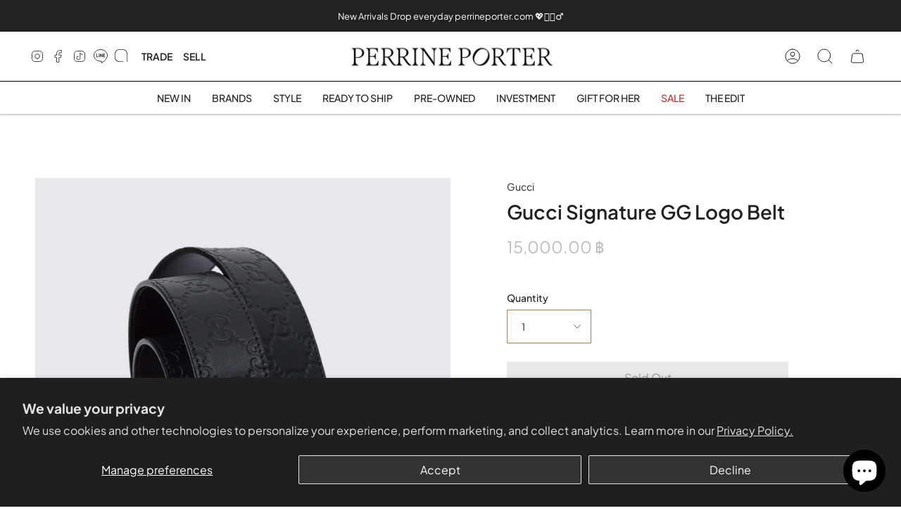

--- FILE ---
content_type: text/html; charset=utf-8
request_url: https://perrineporter.com/products/gucci-signature-gg-logo-belt?section_id=api-product-grid-item
body_size: 186
content:
<div id="shopify-section-api-product-grid-item" class="shopify-section">
<div data-api-content>
<div class="product-item large-up--one-quarter medium--one-quarter small--one-whole product-item--borderless product-item--centered product-item--outer-text  product-item--api-product-grid-item-" data-product-grid-item data-slide="||itemIndex||" data-slide-index="||itemIndex||">
  
  <div class="product-item__image" data-product-image>
    <a class="product-link" href="/products/gucci-signature-gg-logo-belt" aria-label="Gucci Signature GG Logo Belt" data-product-link="/products/gucci-signature-gg-logo-belt"><div class="product-item__bg lazyload"
          data-product-image-default
          data-aos="img-in"
          data-aos-delay="||itemAosDelay||"
          data-aos-duration="800"
          data-aos-anchor="||itemAnimationAnchor||"
          data-aos-easing="ease-out-quart"
          data-bgset="//perrineporter.com/cdn/shop/files/FB25CB7E-AB75-47CA-B38C-7B3D1675FE18.png?v=1693052781&width=180 180w 180h,//perrineporter.com/cdn/shop/files/FB25CB7E-AB75-47CA-B38C-7B3D1675FE18.png?v=1693052781&width=360 360w 360h,//perrineporter.com/cdn/shop/files/FB25CB7E-AB75-47CA-B38C-7B3D1675FE18.png?v=1693052781&width=540 540w 540h,//perrineporter.com/cdn/shop/files/FB25CB7E-AB75-47CA-B38C-7B3D1675FE18.png?v=1693052781&width=720 720w 720h,//perrineporter.com/cdn/shop/files/FB25CB7E-AB75-47CA-B38C-7B3D1675FE18.png?v=1693052781&width=900 900w 900h,//perrineporter.com/cdn/shop/files/FB25CB7E-AB75-47CA-B38C-7B3D1675FE18.png?v=1693052781 1040w 1040h">&nbsp;</div><noscript>
        <div class="product-item__bg no-js-image" style="background-image:url('//perrineporter.com/cdn/shop/files/FB25CB7E-AB75-47CA-B38C-7B3D1675FE18_540x.png?v=1693052781'); background-size: contain; background-position: center center; background-repeat: no-repeat;"></div>
      </noscript></a>
    
  </div>

  <div class="product-information"
    data-aos="fade"
    data-aos-delay="||itemAosDelay||"
    data-aos-duration="800"
    data-aos-anchor="||itemAnimationAnchor||"
    data-product-information>
    <a class="product-link product-item__info" href="/products/gucci-signature-gg-logo-belt" aria-label="Gucci Signature GG Logo Belt" data-product-link="/products/gucci-signature-gg-logo-belt"><p class="product-item__title">Gucci Signature GG Logo Belt</p>

      <div class="product-item__price__holder"><div class="product-item__price" data-product-price><span class="price">
  
    <span class="sold-out">Sold Out</span>
  
</span>

        </div>
      </div></a>
  </div>
<!-- "snippets/preorder-now-collection-item.liquid" was not rendered, the associated app was uninstalled --></div></div></div>

--- FILE ---
content_type: text/css
request_url: https://perrineporter.com/cdn/shop/t/2/assets/theme.css?v=96251312669831288301695966988
body_size: 65797
content:
@charset "UTF-8";@import"font.css";/*! ============================================================================
  Broadcast Theme | (c) Invisible Themes
============================================================================== */:root{--bg: var(--COLOR-BG);--bg-accent: var(--COLOR-BG-SECONDARY);--text-dark: var(--COLOR-TEXT-DARK);--text: var(--COLOR-TEXT);--text-light: var(--COLOR-TEXT-LIGHT);--text-black: #000;--text-white: #fff;--link: var(--COLOR-LINK);--link-hover: var(--COLOR-LINK-HOVER);--border: var(--COLOR-BORDER);--hairline: var(--COLOR-BORDER-HAIRLINE);--sale-bg: var(--COLOR-SALE-BG);--sale-text: var(--COLOR-SALE-TEXT);--sale-text-secondary: var(--COLOR-SALE-TEXT-SECONDARY);--contrast: #000;--primary: var(--COLOR-PRIMARY);--primary-hover: var(--COLOR-PRIMARY-HOVER);--primary-fade: var(--COLOR-PRIMARY-FADE);--primary-light: var(--COLOR-PRIMARY-LIGHT);--primary-opposite: var(--COLOR-PRIMARY-OPPOSITE);--secondary: var(--COLOR-SECONDARY);--secondary-hover: var(--COLOR-SECONDARY-HOVER);--secondary-fade: var(--COLOR-SECONDARY-FADE);--success: #56AD6A;--error: var(--COLOR-ERROR);--error-bg: var(--COLOR-ERROR-BG);--header-overlay-color: transparent;--FONT-STACK-BODY: "Plus Jakarta Sans", "Noto Sans TC", "Noto Sans Thai", sans-serif;--FONT-STACK-NAV: "Plus Jakarta Sans", "Noto Sans TC", "Noto Sans Thai", sans-serif;--FONT-STACK-HEADING: "Plus Jakarta Sans", "Noto Sans TC", "Noto Sans Thai", serif}.palette--contrast{--text: #000;--text-light: #000;--text-dark: #000;--bg: #FFF}.palette--primary{--text: var(--COLOR-PRIMARY);--text-light: var(--COLOR-PRIMARY);--text-dark: var(--COLOR-PRIMARY);--bg: var(--COLOR-PRIMARY-OPPOSITE)}.palette--secondary{--text: var(--COLOR-SECONDARY);--text-light: var(--COLOR-SECONDARY);--text-dark: var(--COLOR-SECONDARY);--bg: var(--COLOR-SECONDARY-OPPOSITE)}.palette--contrast--dark{--text: #FFF;--text-light: #FFF;--text-dark: #F7F7F7;--bg: #000}/*! Flickity v3.0.0
https://flickity.metafizzy.co
---------------------------------------------- */.flickity-enabled{position:relative}.flickity-enabled:focus{outline:none}.flickity-viewport{overflow:hidden;position:relative;height:100%}.flickity-slider{position:absolute;left:0;width:100%;height:100%;touch-action:pan-y;-webkit-user-select:none;-webkit-user-drag:none}.flickity-slider>.flickity-cell{position:absolute}.flickity-viewport{touch-action:pan-y}.flickity-cell{position:absolute;left:0}.flickity-enabled.is-draggable{-webkit-tap-highlight-color:transparent;-webkit-user-select:none;user-select:none}.flickity-enabled.is-draggable .flickity-viewport{cursor:move;cursor:grab}.flickity-enabled.is-draggable .flickity-viewport.is-pointer-down{cursor:grabbing}.flickity-button{position:absolute;border:none;background:none;color:inherit;transition:background .3s,color .3s,opacity .3s,visibility .3s,top .3s}.flickity-button-hide .flickity-button{opacity:0;visibility:hidden;pointer-events:none}.flickity-button:hover{cursor:pointer}.flickity-button:focus{outline:none}.flickity-button:active{opacity:1}.flickity-button:disabled{opacity:0;cursor:auto;visibility:hidden;transition:opacity .3s,visibility .3s;pointer-events:none}.flickity-prev-next-button{--icon-size: 30px;--btn-size: 36px;top:50%;width:var(--btn-size);height:var(--btn-size);padding:0;margin-top:calc(var(--btn-size) / -2)}.flickity-prev-next-button:after{content:"";position:absolute;top:0;right:0;bottom:0;left:0;margin:auto;width:var(--icon-size);height:var(--icon-size);background:var(--text);-webkit-mask-size:var(--icon-size);mask-size:var(--icon-size);-webkit-mask-repeat:no-repeat;mask-repeat:no-repeat;-webkit-mask-position:center center;mask-position:center center;max-width:100%;max-height:100%}.flickity-prev-next-button{overflow:hidden}.flickity-prev-next-button.previous:after{-webkit-mask-image:var(--ICON-ARROW-LEFT);mask-image:var(--ICON-ARROW-LEFT)}.flickity-prev-next-button.next:after{-webkit-mask-image:var(--ICON-ARROW-RIGHT);mask-image:var(--ICON-ARROW-RIGHT)}.flickity-button-circle .flickity-prev-next-button{--icon-size: 24px;--btn-size: 30px;border-radius:50%;background:var(--COLOR-BG)}.flickity-button-icon{display:none}.flickity-prev-next-button.previous{left:0}.flickity-button-circle .flickity-prev-next-button.previous{left:50px}.flickity-prev-next-button.next{right:0}.flickity-button-circle .flickity-prev-next-button.next{right:50px}.flickity-rtl .flickity-prev-next-button.previous{left:auto;right:0}.flickity-button-circle .flickity-rtl .flickity-prev-next-button.previous{right:50px}.flickity-rtl .flickity-prev-next-button.next{right:auto;left:0}.flickity-button-circle .flickity-rtl .flickity-prev-next-button.next{left:50px}.flickity-page-dots{position:absolute;width:100%;bottom:-25px;padding:0;margin:0;list-style:none;justify-content:center;line-height:1;display:flex}.flickity-rtl .flickity-page-dots{direction:rtl}.flickity-page-dot{display:block;width:10px;height:10px;padding:0;margin:0 5px;border:1px solid var(--text);border-radius:50%;font-size:0;line-height:0;text-indent:-100%;font-style:normal;overflow:hidden;cursor:pointer}.flickity-page-dot:first-child{margin-left:0}.flickity-page-dot:last-child{margin-right:0}.flickity-page-dot:only-child{display:none}.flickity-page-dot.is-selected{background:var(--text)}[data-dots=line] .flickity-page-dot{width:40px;height:2px;border-radius:initial;opacity:.25;background:currentColor}[data-dots=line] .flickity-page-dot.is-selected{opacity:1}.flickity-enabled.is-fade .flickity-slider>*{pointer-events:none;z-index:0}.flickity-enabled.is-fade .flickity-slider>.is-selected{pointer-events:auto;z-index:1}.flickity-resize .flickity-slider>*{min-height:100%}.is-fade .flickity-cell{opacity:0!important;transition:opacity 1s ease!important}.is-fade .flickity-cell.is-selected{opacity:1!important}@media only screen and (min-width: 750px){[data-slider]:not(.flickity-enabled){--offset: calc(var(--gap) * -1);display:flex;overflow-x:auto;overflow-y:hidden;padding-left:var(--gap);margin-left:var(--offset);margin-right:var(--offset);scrollbar-width:none;-ms-overflow-style:none}[data-slider]:not(.flickity-enabled)::-webkit-scrollbar{display:none}}.aos-initialized [data-aos][data-aos][data-aos-duration="50"],.aos-initialized body[data-aos-duration="50"] [data-aos]{transition-duration:50ms}.aos-initialized [data-aos][data-aos][data-aos-delay="50"],.aos-initialized body[data-aos-delay="50"] [data-aos]{transition-delay:0s}.aos-initialized [data-aos][data-aos][data-aos-delay="50"].aos-animate,.aos-initialized body[data-aos-delay="50"] [data-aos].aos-animate{transition-delay:50ms}.aos-initialized [data-aos][data-aos][data-aos-duration="100"],.aos-initialized body[data-aos-duration="100"] [data-aos]{transition-duration:.1s}.aos-initialized [data-aos][data-aos][data-aos-delay="100"],.aos-initialized body[data-aos-delay="100"] [data-aos]{transition-delay:0s}.aos-initialized [data-aos][data-aos][data-aos-delay="100"].aos-animate,.aos-initialized body[data-aos-delay="100"] [data-aos].aos-animate{transition-delay:.1s}.aos-initialized [data-aos][data-aos][data-aos-duration="150"],.aos-initialized body[data-aos-duration="150"] [data-aos]{transition-duration:.15s}.aos-initialized [data-aos][data-aos][data-aos-delay="150"],.aos-initialized body[data-aos-delay="150"] [data-aos]{transition-delay:0s}.aos-initialized [data-aos][data-aos][data-aos-delay="150"].aos-animate,.aos-initialized body[data-aos-delay="150"] [data-aos].aos-animate{transition-delay:.15s}.aos-initialized [data-aos][data-aos][data-aos-duration="200"],.aos-initialized body[data-aos-duration="200"] [data-aos]{transition-duration:.2s}.aos-initialized [data-aos][data-aos][data-aos-delay="200"],.aos-initialized body[data-aos-delay="200"] [data-aos]{transition-delay:0s}.aos-initialized [data-aos][data-aos][data-aos-delay="200"].aos-animate,.aos-initialized body[data-aos-delay="200"] [data-aos].aos-animate{transition-delay:.2s}.aos-initialized [data-aos][data-aos][data-aos-duration="250"],.aos-initialized body[data-aos-duration="250"] [data-aos]{transition-duration:.25s}.aos-initialized [data-aos][data-aos][data-aos-delay="250"],.aos-initialized body[data-aos-delay="250"] [data-aos]{transition-delay:0s}.aos-initialized [data-aos][data-aos][data-aos-delay="250"].aos-animate,.aos-initialized body[data-aos-delay="250"] [data-aos].aos-animate{transition-delay:.25s}.aos-initialized [data-aos][data-aos][data-aos-duration="300"],.aos-initialized body[data-aos-duration="300"] [data-aos]{transition-duration:.3s}.aos-initialized [data-aos][data-aos][data-aos-delay="300"],.aos-initialized body[data-aos-delay="300"] [data-aos]{transition-delay:0s}.aos-initialized [data-aos][data-aos][data-aos-delay="300"].aos-animate,.aos-initialized body[data-aos-delay="300"] [data-aos].aos-animate{transition-delay:.3s}.aos-initialized [data-aos][data-aos][data-aos-duration="350"],.aos-initialized body[data-aos-duration="350"] [data-aos]{transition-duration:.35s}.aos-initialized [data-aos][data-aos][data-aos-delay="350"],.aos-initialized body[data-aos-delay="350"] [data-aos]{transition-delay:0s}.aos-initialized [data-aos][data-aos][data-aos-delay="350"].aos-animate,.aos-initialized body[data-aos-delay="350"] [data-aos].aos-animate{transition-delay:.35s}.aos-initialized [data-aos][data-aos][data-aos-duration="400"],.aos-initialized body[data-aos-duration="400"] [data-aos]{transition-duration:.4s}.aos-initialized [data-aos][data-aos][data-aos-delay="400"],.aos-initialized body[data-aos-delay="400"] [data-aos]{transition-delay:0s}.aos-initialized [data-aos][data-aos][data-aos-delay="400"].aos-animate,.aos-initialized body[data-aos-delay="400"] [data-aos].aos-animate{transition-delay:.4s}.aos-initialized [data-aos][data-aos][data-aos-duration="450"],.aos-initialized body[data-aos-duration="450"] [data-aos]{transition-duration:.45s}.aos-initialized [data-aos][data-aos][data-aos-delay="450"],.aos-initialized body[data-aos-delay="450"] [data-aos]{transition-delay:0s}.aos-initialized [data-aos][data-aos][data-aos-delay="450"].aos-animate,.aos-initialized body[data-aos-delay="450"] [data-aos].aos-animate{transition-delay:.45s}.aos-initialized [data-aos][data-aos][data-aos-duration="500"],.aos-initialized body[data-aos-duration="500"] [data-aos]{transition-duration:.5s}.aos-initialized [data-aos][data-aos][data-aos-delay="500"],.aos-initialized body[data-aos-delay="500"] [data-aos]{transition-delay:0s}.aos-initialized [data-aos][data-aos][data-aos-delay="500"].aos-animate,.aos-initialized body[data-aos-delay="500"] [data-aos].aos-animate{transition-delay:.5s}.aos-initialized [data-aos][data-aos][data-aos-duration="550"],.aos-initialized body[data-aos-duration="550"] [data-aos]{transition-duration:.55s}.aos-initialized [data-aos][data-aos][data-aos-delay="550"],.aos-initialized body[data-aos-delay="550"] [data-aos]{transition-delay:0s}.aos-initialized [data-aos][data-aos][data-aos-delay="550"].aos-animate,.aos-initialized body[data-aos-delay="550"] [data-aos].aos-animate{transition-delay:.55s}.aos-initialized [data-aos][data-aos][data-aos-duration="600"],.aos-initialized body[data-aos-duration="600"] [data-aos]{transition-duration:.6s}.aos-initialized [data-aos][data-aos][data-aos-delay="600"],.aos-initialized body[data-aos-delay="600"] [data-aos]{transition-delay:0s}.aos-initialized [data-aos][data-aos][data-aos-delay="600"].aos-animate,.aos-initialized body[data-aos-delay="600"] [data-aos].aos-animate{transition-delay:.6s}.aos-initialized [data-aos][data-aos][data-aos-duration="650"],.aos-initialized body[data-aos-duration="650"] [data-aos]{transition-duration:.65s}.aos-initialized [data-aos][data-aos][data-aos-delay="650"],.aos-initialized body[data-aos-delay="650"] [data-aos]{transition-delay:0s}.aos-initialized [data-aos][data-aos][data-aos-delay="650"].aos-animate,.aos-initialized body[data-aos-delay="650"] [data-aos].aos-animate{transition-delay:.65s}.aos-initialized [data-aos][data-aos][data-aos-duration="700"],.aos-initialized body[data-aos-duration="700"] [data-aos]{transition-duration:.7s}.aos-initialized [data-aos][data-aos][data-aos-delay="700"],.aos-initialized body[data-aos-delay="700"] [data-aos]{transition-delay:0s}.aos-initialized [data-aos][data-aos][data-aos-delay="700"].aos-animate,.aos-initialized body[data-aos-delay="700"] [data-aos].aos-animate{transition-delay:.7s}.aos-initialized [data-aos][data-aos][data-aos-duration="750"],.aos-initialized body[data-aos-duration="750"] [data-aos]{transition-duration:.75s}.aos-initialized [data-aos][data-aos][data-aos-delay="750"],.aos-initialized body[data-aos-delay="750"] [data-aos]{transition-delay:0s}.aos-initialized [data-aos][data-aos][data-aos-delay="750"].aos-animate,.aos-initialized body[data-aos-delay="750"] [data-aos].aos-animate{transition-delay:.75s}.aos-initialized [data-aos][data-aos][data-aos-duration="800"],.aos-initialized body[data-aos-duration="800"] [data-aos]{transition-duration:.8s}.aos-initialized [data-aos][data-aos][data-aos-delay="800"],.aos-initialized body[data-aos-delay="800"] [data-aos]{transition-delay:0s}.aos-initialized [data-aos][data-aos][data-aos-delay="800"].aos-animate,.aos-initialized body[data-aos-delay="800"] [data-aos].aos-animate{transition-delay:.8s}.aos-initialized [data-aos][data-aos][data-aos-duration="850"],.aos-initialized body[data-aos-duration="850"] [data-aos]{transition-duration:.85s}.aos-initialized [data-aos][data-aos][data-aos-delay="850"],.aos-initialized body[data-aos-delay="850"] [data-aos]{transition-delay:0s}.aos-initialized [data-aos][data-aos][data-aos-delay="850"].aos-animate,.aos-initialized body[data-aos-delay="850"] [data-aos].aos-animate{transition-delay:.85s}.aos-initialized [data-aos][data-aos][data-aos-duration="900"],.aos-initialized body[data-aos-duration="900"] [data-aos]{transition-duration:.9s}.aos-initialized [data-aos][data-aos][data-aos-delay="900"],.aos-initialized body[data-aos-delay="900"] [data-aos]{transition-delay:0s}.aos-initialized [data-aos][data-aos][data-aos-delay="900"].aos-animate,.aos-initialized body[data-aos-delay="900"] [data-aos].aos-animate{transition-delay:.9s}.aos-initialized [data-aos][data-aos][data-aos-duration="950"],.aos-initialized body[data-aos-duration="950"] [data-aos]{transition-duration:.95s}.aos-initialized [data-aos][data-aos][data-aos-delay="950"],.aos-initialized body[data-aos-delay="950"] [data-aos]{transition-delay:0s}.aos-initialized [data-aos][data-aos][data-aos-delay="950"].aos-animate,.aos-initialized body[data-aos-delay="950"] [data-aos].aos-animate{transition-delay:.95s}.aos-initialized [data-aos][data-aos][data-aos-duration="1000"],.aos-initialized body[data-aos-duration="1000"] [data-aos]{transition-duration:1s}.aos-initialized [data-aos][data-aos][data-aos-delay="1000"],.aos-initialized body[data-aos-delay="1000"] [data-aos]{transition-delay:0s}.aos-initialized [data-aos][data-aos][data-aos-delay="1000"].aos-animate,.aos-initialized body[data-aos-delay="1000"] [data-aos].aos-animate{transition-delay:1s}.aos-initialized [data-aos][data-aos][data-aos-duration="1050"],.aos-initialized body[data-aos-duration="1050"] [data-aos]{transition-duration:1.05s}.aos-initialized [data-aos][data-aos][data-aos-delay="1050"],.aos-initialized body[data-aos-delay="1050"] [data-aos]{transition-delay:0s}.aos-initialized [data-aos][data-aos][data-aos-delay="1050"].aos-animate,.aos-initialized body[data-aos-delay="1050"] [data-aos].aos-animate{transition-delay:1.05s}.aos-initialized [data-aos][data-aos][data-aos-duration="1100"],.aos-initialized body[data-aos-duration="1100"] [data-aos]{transition-duration:1.1s}.aos-initialized [data-aos][data-aos][data-aos-delay="1100"],.aos-initialized body[data-aos-delay="1100"] [data-aos]{transition-delay:0s}.aos-initialized [data-aos][data-aos][data-aos-delay="1100"].aos-animate,.aos-initialized body[data-aos-delay="1100"] [data-aos].aos-animate{transition-delay:1.1s}.aos-initialized [data-aos][data-aos][data-aos-duration="1150"],.aos-initialized body[data-aos-duration="1150"] [data-aos]{transition-duration:1.15s}.aos-initialized [data-aos][data-aos][data-aos-delay="1150"],.aos-initialized body[data-aos-delay="1150"] [data-aos]{transition-delay:0s}.aos-initialized [data-aos][data-aos][data-aos-delay="1150"].aos-animate,.aos-initialized body[data-aos-delay="1150"] [data-aos].aos-animate{transition-delay:1.15s}.aos-initialized [data-aos][data-aos][data-aos-duration="1200"],.aos-initialized body[data-aos-duration="1200"] [data-aos]{transition-duration:1.2s}.aos-initialized [data-aos][data-aos][data-aos-delay="1200"],.aos-initialized body[data-aos-delay="1200"] [data-aos]{transition-delay:0s}.aos-initialized [data-aos][data-aos][data-aos-delay="1200"].aos-animate,.aos-initialized body[data-aos-delay="1200"] [data-aos].aos-animate{transition-delay:1.2s}.aos-initialized [data-aos][data-aos][data-aos-duration="1250"],.aos-initialized body[data-aos-duration="1250"] [data-aos]{transition-duration:1.25s}.aos-initialized [data-aos][data-aos][data-aos-delay="1250"],.aos-initialized body[data-aos-delay="1250"] [data-aos]{transition-delay:0s}.aos-initialized [data-aos][data-aos][data-aos-delay="1250"].aos-animate,.aos-initialized body[data-aos-delay="1250"] [data-aos].aos-animate{transition-delay:1.25s}.aos-initialized [data-aos][data-aos][data-aos-duration="1300"],.aos-initialized body[data-aos-duration="1300"] [data-aos]{transition-duration:1.3s}.aos-initialized [data-aos][data-aos][data-aos-delay="1300"],.aos-initialized body[data-aos-delay="1300"] [data-aos]{transition-delay:0s}.aos-initialized [data-aos][data-aos][data-aos-delay="1300"].aos-animate,.aos-initialized body[data-aos-delay="1300"] [data-aos].aos-animate{transition-delay:1.3s}.aos-initialized [data-aos][data-aos][data-aos-duration="1350"],.aos-initialized body[data-aos-duration="1350"] [data-aos]{transition-duration:1.35s}.aos-initialized [data-aos][data-aos][data-aos-delay="1350"],.aos-initialized body[data-aos-delay="1350"] [data-aos]{transition-delay:0s}.aos-initialized [data-aos][data-aos][data-aos-delay="1350"].aos-animate,.aos-initialized body[data-aos-delay="1350"] [data-aos].aos-animate{transition-delay:1.35s}.aos-initialized [data-aos][data-aos][data-aos-duration="1400"],.aos-initialized body[data-aos-duration="1400"] [data-aos]{transition-duration:1.4s}.aos-initialized [data-aos][data-aos][data-aos-delay="1400"],.aos-initialized body[data-aos-delay="1400"] [data-aos]{transition-delay:0s}.aos-initialized [data-aos][data-aos][data-aos-delay="1400"].aos-animate,.aos-initialized body[data-aos-delay="1400"] [data-aos].aos-animate{transition-delay:1.4s}.aos-initialized [data-aos][data-aos][data-aos-duration="1450"],.aos-initialized body[data-aos-duration="1450"] [data-aos]{transition-duration:1.45s}.aos-initialized [data-aos][data-aos][data-aos-delay="1450"],.aos-initialized body[data-aos-delay="1450"] [data-aos]{transition-delay:0s}.aos-initialized [data-aos][data-aos][data-aos-delay="1450"].aos-animate,.aos-initialized body[data-aos-delay="1450"] [data-aos].aos-animate{transition-delay:1.45s}.aos-initialized [data-aos][data-aos][data-aos-duration="1500"],.aos-initialized body[data-aos-duration="1500"] [data-aos]{transition-duration:1.5s}.aos-initialized [data-aos][data-aos][data-aos-delay="1500"],.aos-initialized body[data-aos-delay="1500"] [data-aos]{transition-delay:0s}.aos-initialized [data-aos][data-aos][data-aos-delay="1500"].aos-animate,.aos-initialized body[data-aos-delay="1500"] [data-aos].aos-animate{transition-delay:1.5s}.aos-initialized [data-aos][data-aos][data-aos-duration="1550"],.aos-initialized body[data-aos-duration="1550"] [data-aos]{transition-duration:1.55s}.aos-initialized [data-aos][data-aos][data-aos-delay="1550"],.aos-initialized body[data-aos-delay="1550"] [data-aos]{transition-delay:0s}.aos-initialized [data-aos][data-aos][data-aos-delay="1550"].aos-animate,.aos-initialized body[data-aos-delay="1550"] [data-aos].aos-animate{transition-delay:1.55s}.aos-initialized [data-aos][data-aos][data-aos-duration="1600"],.aos-initialized body[data-aos-duration="1600"] [data-aos]{transition-duration:1.6s}.aos-initialized [data-aos][data-aos][data-aos-delay="1600"],.aos-initialized body[data-aos-delay="1600"] [data-aos]{transition-delay:0s}.aos-initialized [data-aos][data-aos][data-aos-delay="1600"].aos-animate,.aos-initialized body[data-aos-delay="1600"] [data-aos].aos-animate{transition-delay:1.6s}.aos-initialized [data-aos][data-aos][data-aos-duration="1650"],.aos-initialized body[data-aos-duration="1650"] [data-aos]{transition-duration:1.65s}.aos-initialized [data-aos][data-aos][data-aos-delay="1650"],.aos-initialized body[data-aos-delay="1650"] [data-aos]{transition-delay:0s}.aos-initialized [data-aos][data-aos][data-aos-delay="1650"].aos-animate,.aos-initialized body[data-aos-delay="1650"] [data-aos].aos-animate{transition-delay:1.65s}.aos-initialized [data-aos][data-aos][data-aos-duration="1700"],.aos-initialized body[data-aos-duration="1700"] [data-aos]{transition-duration:1.7s}.aos-initialized [data-aos][data-aos][data-aos-delay="1700"],.aos-initialized body[data-aos-delay="1700"] [data-aos]{transition-delay:0s}.aos-initialized [data-aos][data-aos][data-aos-delay="1700"].aos-animate,.aos-initialized body[data-aos-delay="1700"] [data-aos].aos-animate{transition-delay:1.7s}.aos-initialized [data-aos][data-aos][data-aos-duration="1750"],.aos-initialized body[data-aos-duration="1750"] [data-aos]{transition-duration:1.75s}.aos-initialized [data-aos][data-aos][data-aos-delay="1750"],.aos-initialized body[data-aos-delay="1750"] [data-aos]{transition-delay:0s}.aos-initialized [data-aos][data-aos][data-aos-delay="1750"].aos-animate,.aos-initialized body[data-aos-delay="1750"] [data-aos].aos-animate{transition-delay:1.75s}.aos-initialized [data-aos][data-aos][data-aos-duration="1800"],.aos-initialized body[data-aos-duration="1800"] [data-aos]{transition-duration:1.8s}.aos-initialized [data-aos][data-aos][data-aos-delay="1800"],.aos-initialized body[data-aos-delay="1800"] [data-aos]{transition-delay:0s}.aos-initialized [data-aos][data-aos][data-aos-delay="1800"].aos-animate,.aos-initialized body[data-aos-delay="1800"] [data-aos].aos-animate{transition-delay:1.8s}.aos-initialized [data-aos][data-aos][data-aos-duration="1850"],.aos-initialized body[data-aos-duration="1850"] [data-aos]{transition-duration:1.85s}.aos-initialized [data-aos][data-aos][data-aos-delay="1850"],.aos-initialized body[data-aos-delay="1850"] [data-aos]{transition-delay:0s}.aos-initialized [data-aos][data-aos][data-aos-delay="1850"].aos-animate,.aos-initialized body[data-aos-delay="1850"] [data-aos].aos-animate{transition-delay:1.85s}.aos-initialized [data-aos][data-aos][data-aos-duration="1900"],.aos-initialized body[data-aos-duration="1900"] [data-aos]{transition-duration:1.9s}.aos-initialized [data-aos][data-aos][data-aos-delay="1900"],.aos-initialized body[data-aos-delay="1900"] [data-aos]{transition-delay:0s}.aos-initialized [data-aos][data-aos][data-aos-delay="1900"].aos-animate,.aos-initialized body[data-aos-delay="1900"] [data-aos].aos-animate{transition-delay:1.9s}.aos-initialized [data-aos][data-aos][data-aos-duration="1950"],.aos-initialized body[data-aos-duration="1950"] [data-aos]{transition-duration:1.95s}.aos-initialized [data-aos][data-aos][data-aos-delay="1950"],.aos-initialized body[data-aos-delay="1950"] [data-aos]{transition-delay:0s}.aos-initialized [data-aos][data-aos][data-aos-delay="1950"].aos-animate,.aos-initialized body[data-aos-delay="1950"] [data-aos].aos-animate{transition-delay:1.95s}.aos-initialized [data-aos][data-aos][data-aos-duration="2000"],.aos-initialized body[data-aos-duration="2000"] [data-aos]{transition-duration:2s}.aos-initialized [data-aos][data-aos][data-aos-delay="2000"],.aos-initialized body[data-aos-delay="2000"] [data-aos]{transition-delay:0s}.aos-initialized [data-aos][data-aos][data-aos-delay="2000"].aos-animate,.aos-initialized body[data-aos-delay="2000"] [data-aos].aos-animate{transition-delay:2s}.aos-initialized [data-aos][data-aos][data-aos-duration="2050"],.aos-initialized body[data-aos-duration="2050"] [data-aos]{transition-duration:2.05s}.aos-initialized [data-aos][data-aos][data-aos-delay="2050"],.aos-initialized body[data-aos-delay="2050"] [data-aos]{transition-delay:0s}.aos-initialized [data-aos][data-aos][data-aos-delay="2050"].aos-animate,.aos-initialized body[data-aos-delay="2050"] [data-aos].aos-animate{transition-delay:2.05s}.aos-initialized [data-aos][data-aos][data-aos-duration="2100"],.aos-initialized body[data-aos-duration="2100"] [data-aos]{transition-duration:2.1s}.aos-initialized [data-aos][data-aos][data-aos-delay="2100"],.aos-initialized body[data-aos-delay="2100"] [data-aos]{transition-delay:0s}.aos-initialized [data-aos][data-aos][data-aos-delay="2100"].aos-animate,.aos-initialized body[data-aos-delay="2100"] [data-aos].aos-animate{transition-delay:2.1s}.aos-initialized [data-aos][data-aos][data-aos-duration="2150"],.aos-initialized body[data-aos-duration="2150"] [data-aos]{transition-duration:2.15s}.aos-initialized [data-aos][data-aos][data-aos-delay="2150"],.aos-initialized body[data-aos-delay="2150"] [data-aos]{transition-delay:0s}.aos-initialized [data-aos][data-aos][data-aos-delay="2150"].aos-animate,.aos-initialized body[data-aos-delay="2150"] [data-aos].aos-animate{transition-delay:2.15s}.aos-initialized [data-aos][data-aos][data-aos-duration="2200"],.aos-initialized body[data-aos-duration="2200"] [data-aos]{transition-duration:2.2s}.aos-initialized [data-aos][data-aos][data-aos-delay="2200"],.aos-initialized body[data-aos-delay="2200"] [data-aos]{transition-delay:0s}.aos-initialized [data-aos][data-aos][data-aos-delay="2200"].aos-animate,.aos-initialized body[data-aos-delay="2200"] [data-aos].aos-animate{transition-delay:2.2s}.aos-initialized [data-aos][data-aos][data-aos-duration="2250"],.aos-initialized body[data-aos-duration="2250"] [data-aos]{transition-duration:2.25s}.aos-initialized [data-aos][data-aos][data-aos-delay="2250"],.aos-initialized body[data-aos-delay="2250"] [data-aos]{transition-delay:0s}.aos-initialized [data-aos][data-aos][data-aos-delay="2250"].aos-animate,.aos-initialized body[data-aos-delay="2250"] [data-aos].aos-animate{transition-delay:2.25s}.aos-initialized [data-aos][data-aos][data-aos-duration="2300"],.aos-initialized body[data-aos-duration="2300"] [data-aos]{transition-duration:2.3s}.aos-initialized [data-aos][data-aos][data-aos-delay="2300"],.aos-initialized body[data-aos-delay="2300"] [data-aos]{transition-delay:0s}.aos-initialized [data-aos][data-aos][data-aos-delay="2300"].aos-animate,.aos-initialized body[data-aos-delay="2300"] [data-aos].aos-animate{transition-delay:2.3s}.aos-initialized [data-aos][data-aos][data-aos-duration="2350"],.aos-initialized body[data-aos-duration="2350"] [data-aos]{transition-duration:2.35s}.aos-initialized [data-aos][data-aos][data-aos-delay="2350"],.aos-initialized body[data-aos-delay="2350"] [data-aos]{transition-delay:0s}.aos-initialized [data-aos][data-aos][data-aos-delay="2350"].aos-animate,.aos-initialized body[data-aos-delay="2350"] [data-aos].aos-animate{transition-delay:2.35s}.aos-initialized [data-aos][data-aos][data-aos-duration="2400"],.aos-initialized body[data-aos-duration="2400"] [data-aos]{transition-duration:2.4s}.aos-initialized [data-aos][data-aos][data-aos-delay="2400"],.aos-initialized body[data-aos-delay="2400"] [data-aos]{transition-delay:0s}.aos-initialized [data-aos][data-aos][data-aos-delay="2400"].aos-animate,.aos-initialized body[data-aos-delay="2400"] [data-aos].aos-animate{transition-delay:2.4s}.aos-initialized [data-aos][data-aos][data-aos-duration="2450"],.aos-initialized body[data-aos-duration="2450"] [data-aos]{transition-duration:2.45s}.aos-initialized [data-aos][data-aos][data-aos-delay="2450"],.aos-initialized body[data-aos-delay="2450"] [data-aos]{transition-delay:0s}.aos-initialized [data-aos][data-aos][data-aos-delay="2450"].aos-animate,.aos-initialized body[data-aos-delay="2450"] [data-aos].aos-animate{transition-delay:2.45s}.aos-initialized [data-aos][data-aos][data-aos-duration="2500"],.aos-initialized body[data-aos-duration="2500"] [data-aos]{transition-duration:2.5s}.aos-initialized [data-aos][data-aos][data-aos-delay="2500"],.aos-initialized body[data-aos-delay="2500"] [data-aos]{transition-delay:0s}.aos-initialized [data-aos][data-aos][data-aos-delay="2500"].aos-animate,.aos-initialized body[data-aos-delay="2500"] [data-aos].aos-animate{transition-delay:2.5s}.aos-initialized [data-aos][data-aos][data-aos-duration="2550"],.aos-initialized body[data-aos-duration="2550"] [data-aos]{transition-duration:2.55s}.aos-initialized [data-aos][data-aos][data-aos-delay="2550"],.aos-initialized body[data-aos-delay="2550"] [data-aos]{transition-delay:0s}.aos-initialized [data-aos][data-aos][data-aos-delay="2550"].aos-animate,.aos-initialized body[data-aos-delay="2550"] [data-aos].aos-animate{transition-delay:2.55s}.aos-initialized [data-aos][data-aos][data-aos-duration="2600"],.aos-initialized body[data-aos-duration="2600"] [data-aos]{transition-duration:2.6s}.aos-initialized [data-aos][data-aos][data-aos-delay="2600"],.aos-initialized body[data-aos-delay="2600"] [data-aos]{transition-delay:0s}.aos-initialized [data-aos][data-aos][data-aos-delay="2600"].aos-animate,.aos-initialized body[data-aos-delay="2600"] [data-aos].aos-animate{transition-delay:2.6s}.aos-initialized [data-aos][data-aos][data-aos-duration="2650"],.aos-initialized body[data-aos-duration="2650"] [data-aos]{transition-duration:2.65s}.aos-initialized [data-aos][data-aos][data-aos-delay="2650"],.aos-initialized body[data-aos-delay="2650"] [data-aos]{transition-delay:0s}.aos-initialized [data-aos][data-aos][data-aos-delay="2650"].aos-animate,.aos-initialized body[data-aos-delay="2650"] [data-aos].aos-animate{transition-delay:2.65s}.aos-initialized [data-aos][data-aos][data-aos-duration="2700"],.aos-initialized body[data-aos-duration="2700"] [data-aos]{transition-duration:2.7s}.aos-initialized [data-aos][data-aos][data-aos-delay="2700"],.aos-initialized body[data-aos-delay="2700"] [data-aos]{transition-delay:0s}.aos-initialized [data-aos][data-aos][data-aos-delay="2700"].aos-animate,.aos-initialized body[data-aos-delay="2700"] [data-aos].aos-animate{transition-delay:2.7s}.aos-initialized [data-aos][data-aos][data-aos-duration="2750"],.aos-initialized body[data-aos-duration="2750"] [data-aos]{transition-duration:2.75s}.aos-initialized [data-aos][data-aos][data-aos-delay="2750"],.aos-initialized body[data-aos-delay="2750"] [data-aos]{transition-delay:0s}.aos-initialized [data-aos][data-aos][data-aos-delay="2750"].aos-animate,.aos-initialized body[data-aos-delay="2750"] [data-aos].aos-animate{transition-delay:2.75s}.aos-initialized [data-aos][data-aos][data-aos-duration="2800"],.aos-initialized body[data-aos-duration="2800"] [data-aos]{transition-duration:2.8s}.aos-initialized [data-aos][data-aos][data-aos-delay="2800"],.aos-initialized body[data-aos-delay="2800"] [data-aos]{transition-delay:0s}.aos-initialized [data-aos][data-aos][data-aos-delay="2800"].aos-animate,.aos-initialized body[data-aos-delay="2800"] [data-aos].aos-animate{transition-delay:2.8s}.aos-initialized [data-aos][data-aos][data-aos-duration="2850"],.aos-initialized body[data-aos-duration="2850"] [data-aos]{transition-duration:2.85s}.aos-initialized [data-aos][data-aos][data-aos-delay="2850"],.aos-initialized body[data-aos-delay="2850"] [data-aos]{transition-delay:0s}.aos-initialized [data-aos][data-aos][data-aos-delay="2850"].aos-animate,.aos-initialized body[data-aos-delay="2850"] [data-aos].aos-animate{transition-delay:2.85s}.aos-initialized [data-aos][data-aos][data-aos-duration="2900"],.aos-initialized body[data-aos-duration="2900"] [data-aos]{transition-duration:2.9s}.aos-initialized [data-aos][data-aos][data-aos-delay="2900"],.aos-initialized body[data-aos-delay="2900"] [data-aos]{transition-delay:0s}.aos-initialized [data-aos][data-aos][data-aos-delay="2900"].aos-animate,.aos-initialized body[data-aos-delay="2900"] [data-aos].aos-animate{transition-delay:2.9s}.aos-initialized [data-aos][data-aos][data-aos-duration="2950"],.aos-initialized body[data-aos-duration="2950"] [data-aos]{transition-duration:2.95s}.aos-initialized [data-aos][data-aos][data-aos-delay="2950"],.aos-initialized body[data-aos-delay="2950"] [data-aos]{transition-delay:0s}.aos-initialized [data-aos][data-aos][data-aos-delay="2950"].aos-animate,.aos-initialized body[data-aos-delay="2950"] [data-aos].aos-animate{transition-delay:2.95s}.aos-initialized [data-aos][data-aos][data-aos-duration="3000"],.aos-initialized body[data-aos-duration="3000"] [data-aos]{transition-duration:3s}.aos-initialized [data-aos][data-aos][data-aos-delay="3000"],.aos-initialized body[data-aos-delay="3000"] [data-aos]{transition-delay:0s}.aos-initialized [data-aos][data-aos][data-aos-delay="3000"].aos-animate,.aos-initialized body[data-aos-delay="3000"] [data-aos].aos-animate{transition-delay:3s}.aos-initialized [data-aos][data-aos][data-aos-easing=linear],.aos-initialized body[data-aos-easing=linear] [data-aos]{transition-timing-function:cubic-bezier(.25,.25,.75,.75)}.aos-initialized [data-aos][data-aos][data-aos-easing=ease],.aos-initialized body[data-aos-easing=ease] [data-aos]{transition-timing-function:ease}.aos-initialized [data-aos][data-aos][data-aos-easing=ease-in],.aos-initialized body[data-aos-easing=ease-in] [data-aos]{transition-timing-function:ease-in}.aos-initialized [data-aos][data-aos][data-aos-easing=ease-out],.aos-initialized body[data-aos-easing=ease-out] [data-aos]{transition-timing-function:ease-out}.aos-initialized [data-aos][data-aos][data-aos-easing=ease-in-out],.aos-initialized body[data-aos-easing=ease-in-out] [data-aos]{transition-timing-function:ease-in-out}.aos-initialized [data-aos][data-aos][data-aos-easing=ease-in-back],.aos-initialized body[data-aos-easing=ease-in-back] [data-aos]{transition-timing-function:cubic-bezier(.6,-.28,.735,.045)}.aos-initialized [data-aos][data-aos][data-aos-easing=ease-out-back],.aos-initialized body[data-aos-easing=ease-out-back] [data-aos]{transition-timing-function:cubic-bezier(.175,.885,.32,1.275)}.aos-initialized [data-aos][data-aos][data-aos-easing=ease-in-out-back],.aos-initialized body[data-aos-easing=ease-in-out-back] [data-aos]{transition-timing-function:cubic-bezier(.68,-.55,.265,1.55)}.aos-initialized [data-aos][data-aos][data-aos-easing=ease-in-sine],.aos-initialized body[data-aos-easing=ease-in-sine] [data-aos]{transition-timing-function:cubic-bezier(.47,0,.745,.715)}.aos-initialized [data-aos][data-aos][data-aos-easing=ease-out-sine],.aos-initialized body[data-aos-easing=ease-out-sine] [data-aos]{transition-timing-function:cubic-bezier(.39,.575,.565,1)}.aos-initialized [data-aos][data-aos][data-aos-easing=ease-in-out-sine],.aos-initialized body[data-aos-easing=ease-in-out-sine] [data-aos]{transition-timing-function:cubic-bezier(.445,.05,.55,.95)}.aos-initialized [data-aos][data-aos][data-aos-easing=ease-in-quad],.aos-initialized body[data-aos-easing=ease-in-quad] [data-aos]{transition-timing-function:cubic-bezier(.55,.085,.68,.53)}.aos-initialized [data-aos][data-aos][data-aos-easing=ease-out-quad],.aos-initialized body[data-aos-easing=ease-out-quad] [data-aos]{transition-timing-function:cubic-bezier(.25,.46,.45,.94)}.aos-initialized [data-aos][data-aos][data-aos-easing=ease-in-out-quad],.aos-initialized body[data-aos-easing=ease-in-out-quad] [data-aos]{transition-timing-function:cubic-bezier(.455,.03,.515,.955)}.aos-initialized [data-aos][data-aos][data-aos-easing=ease-in-cubic],.aos-initialized body[data-aos-easing=ease-in-cubic] [data-aos]{transition-timing-function:cubic-bezier(.55,.085,.68,.53)}.aos-initialized [data-aos][data-aos][data-aos-easing=ease-out-cubic],.aos-initialized body[data-aos-easing=ease-out-cubic] [data-aos]{transition-timing-function:cubic-bezier(.25,.46,.45,.94)}.aos-initialized [data-aos][data-aos][data-aos-easing=ease-in-out-cubic],.aos-initialized body[data-aos-easing=ease-in-out-cubic] [data-aos]{transition-timing-function:cubic-bezier(.455,.03,.515,.955)}.aos-initialized [data-aos][data-aos][data-aos-easing=ease-in-quart],.aos-initialized body[data-aos-easing=ease-in-quart] [data-aos]{transition-timing-function:cubic-bezier(.55,.085,.68,.53)}.aos-initialized [data-aos][data-aos][data-aos-easing=ease-out-quart],.aos-initialized body[data-aos-easing=ease-out-quart] [data-aos]{transition-timing-function:cubic-bezier(.25,.46,.45,.94)}.aos-initialized [data-aos][data-aos][data-aos-easing=ease-in-out-quart],.aos-initialized body[data-aos-easing=ease-in-out-quart] [data-aos]{transition-timing-function:cubic-bezier(.455,.03,.515,.955)}.aos-initialized [data-aos^=fade][data-aos^=fade]{opacity:0;transition-property:opacity,transform}.aos-initialized [data-aos^=fade][data-aos^=fade].aos-animate{opacity:1;transform:translate(0)}.aos-initialized [data-aos=fade-up]{transform:translateY(50px)}.aos-initialized [data-aos=fade-down]{transform:translateY(-50px)}.aos-initialized [data-aos=fade-right]{transform:translate(-50px)}.aos-initialized [data-aos=fade-left]{transform:translate(50px)}.aos-initialized [data-aos=fade-up-right]{transform:translate(-50px,50px)}.aos-initialized [data-aos=fade-up-left]{transform:translate(50px,50px)}.aos-initialized [data-aos=fade-down-right]{transform:translate(-50px,-50px)}.aos-initialized [data-aos=fade-down-left]{transform:translate(50px,-50px)}.aos-initialized [data-aos^=zoom][data-aos^=zoom]{opacity:0;transition-property:opacity,transform}.aos-initialized [data-aos^=zoom][data-aos^=zoom].aos-animate{opacity:1;transform:translate(0) scale(1)}.aos-initialized [data-aos=zoom-in]{transform:scale(.6)}.aos-initialized [data-aos=zoom-in-up]{transform:translateY(50px) scale(.6)}.aos-initialized [data-aos=zoom-in-down]{transform:translateY(-50px) scale(.6)}.aos-initialized [data-aos=zoom-in-right]{transform:translate(-50px) scale(.6)}.aos-initialized [data-aos=zoom-in-left]{transform:translate(50px) scale(.6)}.aos-initialized [data-aos=zoom-out]{transform:scale(1.2)}.aos-initialized [data-aos=zoom-out-up]{transform:translateY(50px) scale(1.2)}.aos-initialized [data-aos=zoom-out-down]{transform:translateY(-50px) scale(1.2)}.aos-initialized [data-aos=zoom-out-right]{transform:translate(-50px) scale(1.2)}.aos-initialized [data-aos=zoom-out-left]{transform:translate(50px) scale(1.2)}.aos-initialized [data-aos^=slide][data-aos^=slide]{transition-property:transform}.aos-initialized [data-aos^=slide][data-aos^=slide].aos-animate{transform:translate(0)}.aos-initialized [data-aos=slide-up]{transform:translateY(100%)}.aos-initialized [data-aos=slide-down]{transform:translateY(-100%)}.aos-initialized [data-aos=slide-right]{transform:translate(-100%)}.aos-initialized [data-aos=slide-left]{transform:translate(100%)}.aos-initialized [data-aos^=flip][data-aos^=flip]{-webkit-backface-visibility:hidden;backface-visibility:hidden;transition-property:transform}.aos-initialized [data-aos=flip-left]{transform:perspective(2500px) rotateY(-100deg)}.aos-initialized [data-aos=flip-left].aos-animate{transform:perspective(2500px) rotateY(0)}.aos-initialized [data-aos=flip-right]{transform:perspective(2500px) rotateY(100deg)}.aos-initialized [data-aos=flip-right].aos-animate{transform:perspective(2500px) rotateY(0)}.aos-initialized [data-aos=flip-up]{transform:perspective(2500px) rotateX(-100deg)}.aos-initialized [data-aos=flip-up].aos-animate{transform:perspective(2500px) rotateX(0)}.aos-initialized [data-aos=flip-down]{transform:perspective(2500px) rotateX(100deg)}.aos-initialized [data-aos=flip-down].aos-animate{transform:perspective(2500px) rotateX(0)}.aos-initialized [data-aos=img-in]{opacity:0;transform:scale(1.06);transition-property:transform,opacity}.aos-initialized [data-aos=img-in].aos-animate{opacity:1;transform:scale(1)}.aos-initialized [data-aos=img-in-bg] .background-size-cover{opacity:0;transform:scale(1.06);transition-property:transform,opacity}.aos-initialized [data-aos=img-in-bg] .background-size-cover.aos-animate .background-size-cover{opacity:1;transform:scale(1)}.aos-initialized [data-aos=fade]{opacity:0;transition-property:opacity}.aos-initialized [data-aos=fade].aos-animate{opacity:1}.aos-initialized [data-aos=svg-dash] path{stroke-dasharray:100;stroke-dashoffset:100}.no-js .aos-initialized [data-aos=svg-dash] path{stroke-dashoffset:0}.aos-initialized [data-aos=svg-dash].aos-animate path{animation:dash 1.5s linear forwards 1}.aos-initialized [data-aos][data-aos][data-aos-order="1"]{animation-delay:0ms}.aos-initialized [data-aos][data-aos][data-aos-order="2"]{animation-delay:.25s}.aos-initialized [data-aos][data-aos][data-aos-order="3"]{animation-delay:.5s}.aos-initialized [data-aos][data-aos][data-aos-order="4"]{animation-delay:.75s}.aos-initialized [data-aos][data-aos][data-aos-order="5"]{animation-delay:1s}.aos-initialized [data-aos][data-aos][data-aos-order="6"]{animation-delay:1.25s}.aos-initialized [data-aos][data-aos][data-aos-order="7"]{animation-delay:1.5s}.aos-initialized [data-aos][data-aos][data-aos-order="8"]{animation-delay:1.75s}.aos-initialized [data-aos][data-aos][data-aos-order="9"]{animation-delay:2s}.aos-initialized [data-aos][data-aos][data-aos-order="10"]{animation-delay:2.25s}.aos-initialized [data-aos=hero]{opacity:0;will-change:transform,opacity}.no-js .aos-initialized [data-aos=hero]{opacity:1}.aos-initialized [data-aos=hero].aos-animate{animation-name:heroFade;animation-duration:1s;animation-fill-mode:both;-webkit-backface-visibility:hidden;backface-visibility:hidden}.aos-initialized .aos-no-transition{transition:none!important}.aos-initialized [data-fades-in]{opacity:0}@keyframes heroFade{0%{opacity:0;transform:translate3d(0,15px,0)}to{opacity:1;transform:translateZ(0)}}@keyframes dash{0%{stroke-dashoffset:100}to{stroke-dashoffset:0}}@keyframes fadeIn{0%{opacity:0}to{opacity:1}}@media only screen and (max-width: 749px){html.iframe [data-aos]:not([data-aos=hero]){opacity:1!important;transform:none!important}}.aos-initialized [data-animation-delay]{animation-delay:calc(0ms + var(--base-animation-delay))}.aos-initialized [data-animation-delay="50"]{animation-delay:calc(50ms + var(--base-animation-delay))}.aos-initialized [data-animation-delay="100"]{animation-delay:calc(.1s + var(--base-animation-delay))}.aos-initialized [data-animation-delay="150"]{animation-delay:calc(.15s + var(--base-animation-delay))}.aos-initialized [data-animation-delay="200"]{animation-delay:calc(.2s + var(--base-animation-delay))}.aos-initialized [data-animation-delay="250"]{animation-delay:calc(.25s + var(--base-animation-delay))}.aos-initialized [data-animation-delay="300"]{animation-delay:calc(.3s + var(--base-animation-delay))}.aos-initialized [data-animation-delay="350"]{animation-delay:calc(.35s + var(--base-animation-delay))}.aos-initialized [data-animation-delay="400"]{animation-delay:calc(.4s + var(--base-animation-delay))}.aos-initialized [data-animation-delay="450"]{animation-delay:calc(.45s + var(--base-animation-delay))}.aos-initialized [data-animation-delay="500"]{animation-delay:calc(.5s + var(--base-animation-delay))}.aos-initialized [data-animation-delay="550"]{animation-delay:calc(.55s + var(--base-animation-delay))}.aos-initialized [data-animation-delay="600"]{animation-delay:calc(.6s + var(--base-animation-delay))}.aos-initialized [data-animation-delay="650"]{animation-delay:calc(.65s + var(--base-animation-delay))}.aos-initialized [data-animation-delay="700"]{animation-delay:calc(.7s + var(--base-animation-delay))}.aos-initialized [data-animation-delay="750"]{animation-delay:calc(.75s + var(--base-animation-delay))}.aos-initialized [data-animation-delay="800"]{animation-delay:calc(.8s + var(--base-animation-delay))}.aos-initialized [data-animation-delay="850"]{animation-delay:calc(.85s + var(--base-animation-delay))}.aos-initialized [data-animation-delay="900"]{animation-delay:calc(.9s + var(--base-animation-delay))}.aos-initialized [data-animation-delay="950"]{animation-delay:calc(.95s + var(--base-animation-delay))}.aos-initialized [data-animation-delay="1000"]{animation-delay:calc(1s + var(--base-animation-delay))}.aos-initialized [data-animation-delay="1050"]{animation-delay:calc(1.05s + var(--base-animation-delay))}.aos-initialized [data-animation-delay="1100"]{animation-delay:calc(1.1s + var(--base-animation-delay))}.aos-initialized [data-animation-delay="1150"]{animation-delay:calc(1.15s + var(--base-animation-delay))}.aos-initialized [data-animation-delay="1200"]{animation-delay:calc(1.2s + var(--base-animation-delay))}.aos-initialized [data-animation-delay="1250"]{animation-delay:calc(1.25s + var(--base-animation-delay))}.aos-initialized [data-animation-delay="1300"]{animation-delay:calc(1.3s + var(--base-animation-delay))}.aos-initialized [data-animation-delay="1350"]{animation-delay:calc(1.35s + var(--base-animation-delay))}.aos-initialized [data-animation-delay="1400"]{animation-delay:calc(1.4s + var(--base-animation-delay))}.aos-initialized [data-animation-delay="1450"]{animation-delay:calc(1.45s + var(--base-animation-delay))}.aos-initialized [data-animation-delay="1500"]{animation-delay:calc(1.5s + var(--base-animation-delay))}.aos-initialized [data-animation-duration="100"]{animation-duration:.1s}.aos-initialized [data-animation-duration="200"]{animation-duration:.2s}.aos-initialized [data-animation-duration="300"]{animation-duration:.3s}.aos-initialized [data-animation-duration="400"]{animation-duration:.4s}.aos-initialized [data-animation-duration="500"]{animation-duration:.5s}.aos-initialized [data-animation-duration="600"]{animation-duration:.6s}.aos-initialized [data-animation-duration="700"]{animation-duration:.7s}.aos-initialized [data-animation-duration="800"]{animation-duration:.8s}.aos-initialized [data-animation-duration="900"]{animation-duration:.9s}.aos-initialized [data-animation-duration="1000"]{animation-duration:1s}.aos-initialized [data-animation-duration="1100"]{animation-duration:1.1s}.aos-initialized [data-animation-duration="1200"]{animation-duration:1.2s}.aos-initialized [data-animation-duration="1300"]{animation-duration:1.3s}.aos-initialized [data-animation-duration="1400"]{animation-duration:1.4s}.aos-initialized [data-animation-duration="1500"]{animation-duration:1.5s}.aos-initialized .is-updated [data-animation-delay]{animation-delay:0ms}.aos-initialized .is-updated [data-animation-delay="50"]{animation-delay:50ms}.aos-initialized .is-updated [data-animation-delay="100"]{animation-delay:.1s}.aos-initialized .is-updated [data-animation-delay="150"]{animation-delay:.15s}.aos-initialized .is-updated [data-animation-delay="200"]{animation-delay:.2s}.aos-initialized .is-updated [data-animation-delay="250"]{animation-delay:.25s}.aos-initialized .is-updated [data-animation-delay="300"]{animation-delay:.3s}.aos-initialized .is-updated [data-animation-delay="350"]{animation-delay:.35s}.aos-initialized .is-updated [data-animation-delay="400"]{animation-delay:.4s}.aos-initialized .is-updated [data-animation-delay="450"]{animation-delay:.45s}.aos-initialized .is-updated [data-animation-delay="500"]{animation-delay:.5s}.aos-initialized .is-updated [data-animation-delay="550"]{animation-delay:.55s}.aos-initialized .is-updated [data-animation-delay="600"]{animation-delay:.6s}.aos-initialized .is-updated [data-animation-delay="650"]{animation-delay:.65s}.aos-initialized .is-updated [data-animation-delay="700"]{animation-delay:.7s}.aos-initialized .is-updated [data-animation-delay="750"]{animation-delay:.75s}.aos-initialized .is-updated [data-animation-delay="800"]{animation-delay:.8s}.aos-initialized .is-updated [data-animation-delay="850"]{animation-delay:.85s}.aos-initialized .is-updated [data-animation-delay="900"]{animation-delay:.9s}.aos-initialized .is-updated [data-animation-delay="950"]{animation-delay:.95s}.aos-initialized .is-updated [data-animation-delay="1000"]{animation-delay:1s}.aos-initialized .is-updated [data-animation-delay="1050"]{animation-delay:1.05s}.aos-initialized .is-updated [data-animation-delay="1100"]{animation-delay:1.1s}.aos-initialized .is-updated [data-animation-delay="1150"]{animation-delay:1.15s}.aos-initialized .is-updated [data-animation-delay="1200"]{animation-delay:1.2s}.aos-initialized .is-updated [data-animation-delay="1250"]{animation-delay:1.25s}.aos-initialized .is-updated [data-animation-delay="1300"]{animation-delay:1.3s}.aos-initialized .is-updated [data-animation-delay="1350"]{animation-delay:1.35s}.aos-initialized .is-updated [data-animation-delay="1400"]{animation-delay:1.4s}.aos-initialized .is-updated [data-animation-delay="1450"]{animation-delay:1.45s}.aos-initialized .is-updated [data-animation-delay="1500"]{animation-delay:1.5s}.aos-initialized [data-animation=drawer-images-fade]{opacity:0;will-change:opacity;animation-fill-mode:both;-webkit-backface-visibility:hidden;backface-visibility:hidden}.aos-initialized [data-animation=drawer-images-fade].is-hiding{animation-name:cartDrawerItemsFadeOut}.aos-initialized [data-animation=drawer-images-fade].is-animated{animation-name:cartDrawerItemsFadeIn}.aos-initialized [data-animation=drawer-items-fade],.aos-initialized .cart-drawer [data-animation=cart-items-fade]{opacity:0;will-change:transform,opacity;animation-fill-mode:both;-webkit-backface-visibility:hidden;backface-visibility:hidden}.aos-initialized [data-animation=drawer-items-fade].is-hiding,.aos-initialized .cart-drawer [data-animation=cart-items-fade].is-hiding{animation-name:cartDrawerItemsFadeOutRight}.aos-initialized [data-animation=drawer-items-fade].is-animated,.aos-initialized .cart-drawer [data-animation=cart-items-fade].is-animated{animation-name:cartDrawerItemsFadeInLeft}.aos-initialized [data-animation=drawer-items-fade].is-removed,.aos-initialized .cart-drawer [data-animation=cart-items-fade].is-removed{animation-name:cartItemRemoved;animation-delay:0s;animation-duration:.5s;animation-fill-mode:both}@media only screen and (max-width: 749px){.aos-initialized .product-quick-add [data-animation=drawer-items-fade]{opacity:0;animation-fill-mode:both}.aos-initialized .product-quick-add [data-animation=drawer-items-fade].is-hiding{animation-name:cartDrawerItemsFadeOut}.aos-initialized .product-quick-add [data-animation=drawer-items-fade].is-animated{animation-name:cartDrawerItemsFadeIn}}.aos-initialized .cart [data-animation=cart-items-fade]{will-change:transform,opacity;animation-fill-mode:both;-webkit-backface-visibility:hidden;backface-visibility:hidden}.aos-initialized .cart [data-animation=cart-items-fade].is-animated{animation-name:cartItemsFadeIn}.aos-initialized .cart [data-animation=cart-items-fade].is-removed{animation-name:cartItemRemoved;animation-delay:0s;animation-duration:.5s;animation-fill-mode:both}.aos-initialized [data-animation].is-hidden,.aos-initialized [data-animation].is-hidden.is-animated{animation-name:slideUp;animation-fill-mode:forwards;animation-delay:0s;-webkit-backface-visibility:hidden;backface-visibility:hidden}@keyframes cartDrawerItemsFadeInLeft{0%{opacity:0;transform:translate(15px)}to{opacity:1;transform:translateZ(0)}}@keyframes cartDrawerItemsFadeOutRight{0%{opacity:1;transform:translateZ(0)}to{opacity:0;transform:translate(15px)}}@keyframes cartDrawerItemsFadeIn{0%{opacity:0}to{opacity:1}}@keyframes cartDrawerItemsFadeOut{0%{opacity:1}to{opacity:0}}@keyframes cartItemsFadeIn{0%{opacity:0;transform:translateY(15px)}to{opacity:1;transform:translateZ(0)}}@keyframes cartItemRemoved{0%{opacity:1;max-height:300px}to{opacity:0;max-height:0;padding-top:0;padding-bottom:0}}@keyframes slideUp{0%{opacity:1;max-height:1000px}to{opacity:0;max-height:0px}}@keyframes imageFadeIn{0%{opacity:0}to{opacity:1}}@keyframes imageFadeOut{0%{opacity:1}to{opacity:0}}.shopify-model-viewer-ui{position:relative;display:inline-block;cursor:pointer}.shopify-model-viewer-ui model-viewer{transform:translateZ(0);z-index:1}.shopify-model-viewer-ui model-viewer.shopify-model-viewer-ui__disabled{pointer-events:none}.shopify-model-viewer-ui.shopify-model-viewer-ui--fullscreen model-viewer{position:relative;width:100vw;height:100vh}.shopify-model-viewer-ui.shopify-model-viewer-ui--fullscreen .shopify-model-viewer-ui__control-icon--exit-fullscreen{display:block}.shopify-model-viewer-ui.shopify-model-viewer-ui--fullscreen .shopify-model-viewer-ui__control-icon--enter-fullscreen{display:none}.shopify-model-viewer-ui.shopify-model-viewer-ui--desktop:hover .shopify-model-viewer-ui__controls-area,.shopify-model-viewer-ui.shopify-model-viewer-ui--desktop.shopify-model-viewer-ui--child-focused .shopify-model-viewer-ui__controls-area{opacity:1}.shopify-model-viewer-ui:not(.shopify-model-viewer-ui--desktop) .shopify-model-viewer-ui__controls-area{display:none}.shopify-model-viewer-ui .shopify-model-viewer-ui__controls-overlay{position:absolute;width:100%;height:100%;top:0}.shopify-model-viewer-ui .shopify-model-viewer-ui__controls-area{display:flex;flex-direction:column;background:#fff;opacity:0;border:1px solid rgba(0,0,0,.05);position:absolute;bottom:10px;right:10px;z-index:1;transition:opacity .1s linear}.shopify-model-viewer-ui .shopify-model-viewer-ui__controls-area:focus-within{opacity:1}.shopify-model-viewer-ui .shopify-model-viewer-ui__controls-area:not(.shopify-model-viewer-ui__controls-area--playing){display:none}.shopify-model-viewer-ui .shopify-model-viewer-ui__button{color:#3a3a3a;border-radius:0;border:none;margin:0;cursor:pointer}body:not(.is-focused) .shopify-model-viewer-ui .shopify-model-viewer-ui__button:not(.focus-visible){outline:none}.shopify-model-viewer-ui .shopify-model-viewer-ui__button--control{padding:0;height:44px;width:44px;background:transparent;position:relative}.shopify-model-viewer-ui .shopify-model-viewer-ui__button--control:hover{color:#0000008c}.shopify-model-viewer-ui .shopify-model-viewer-ui__button--control:active,.shopify-model-viewer-ui .shopify-model-viewer-ui__button--control.focus-visible:focus{color:#0000008c;background:#0000000d}.shopify-model-viewer-ui .shopify-model-viewer-ui__button--control:not(:last-child):after{position:absolute;content:"";border-bottom:1px solid rgba(0,0,0,.05);width:28px;bottom:0;right:8px}.shopify-model-viewer-ui .shopify-model-viewer-ui__control-icon{width:44px;height:44px;fill:none}.shopify-model-viewer-ui .shopify-model-viewer-ui__button--poster{background:#fff;position:absolute;border:1px solid rgba(0,0,0,.05);top:50%;left:50%;padding:0;transform:translate3d(-50%,-50%,0);height:62px;width:62px;z-index:1}.shopify-model-viewer-ui .shopify-model-viewer-ui__button--poster:hover,.shopify-model-viewer-ui .shopify-model-viewer-ui__button--poster:focus{color:#0000008c}.shopify-model-viewer-ui .shopify-model-viewer-ui__poster-control-icon{width:60px;height:60px;z-index:1;fill:none}.shopify-model-viewer-ui .shopify-model-viewer-ui__control-icon--exit-fullscreen{display:none}.shopify-model-viewer-ui .shopify-model-viewer-ui__control-icon--enter-fullscreen{display:block}.shopify-model-viewer-ui .shopify-model-viewer-ui__spritesheet{display:none}.shopify-model-viewer-ui .shopify-model-viewer-ui__sr-only{border:0;clip:rect(0,0,0,0);height:1px;margin:-1px;overflow:hidden;padding:0;position:absolute;white-space:nowrap;width:1px}/*! PhotoSwipe main CSS by Dmitry Semenov | photoswipe.com | MIT license */.pswp{display:none;position:absolute;width:100%;height:100%;left:0;top:0;overflow:hidden;touch-action:none;z-index:1000;-webkit-text-size-adjust:100%;-webkit-backface-visibility:hidden;outline:none}.pswp *{box-sizing:border-box}.pswp img{max-width:none}.pswp--animate_opacity{opacity:.001;will-change:opacity;transition:opacity 333ms cubic-bezier(.4,0,.22,1)}.pswp--open{display:block}.pswp--zoom-allowed .pswp__img{cursor:zoom-in;cursor:-moz-zoom-in;cursor:-webkit-zoom-in;cursor:var(--ICON-ZOOM-IN),zoom-in}.pswp--zoomed-in .pswp__img{cursor:zoom-out;cursor:-moz-zoom-out;cursor:-webkit-zoom-out;cursor:var(--ICON-ZOOM-OUT),zoom-out}.pswp--dragging .pswp__img{cursor:grabbing;cursor:-moz-grabbing;cursor:-webkit-grabbing}.pswp__bg{position:absolute;left:0;top:0;width:100%;height:100%;background:#000;opacity:0;transform:translateZ(0);-webkit-backface-visibility:hidden;will-change:opacity}.pswp__scroll-wrap{position:absolute;left:0;top:0;width:100%;height:100%;overflow:hidden}.pswp__container,.pswp__zoom-wrap{touch-action:none;position:absolute;left:0;right:0;top:0;bottom:0}.pswp__container,.pswp__img{-webkit-user-select:none;user-select:none;-webkit-tap-highlight-color:transparent;-webkit-touch-callout:none}.pswp__zoom-wrap{position:absolute;width:100%;transform-origin:left top;transition:transform 333ms cubic-bezier(.4,0,.22,1)}.pswp__bg{will-change:opacity;transition:opacity 333ms cubic-bezier(.4,0,.22,1)}.pswp--animated-in .pswp__bg,.pswp--animated-in .pswp__zoom-wrap{transition:none}.pswp__container,.pswp__zoom-wrap{-webkit-backface-visibility:hidden}.pswp__item{position:absolute;left:0;right:0;top:0;bottom:0;overflow:hidden}.pswp__img{position:absolute;width:auto;height:auto;top:0;left:0}.pswp__img--placeholder{-webkit-backface-visibility:hidden}.pswp__img--placeholder--blank{background:#222}.pswp--ie .pswp__img{width:100%!important;height:auto!important;left:0;top:0}.pswp__error-msg{position:absolute;left:0;top:50%;width:100%;text-align:center;font-size:calc(.875rem * var(--FONT-ADJUST-BODY));line-height:16px;margin-top:-8px;color:#ccc}.pswp__error-msg a{color:#ccc;text-decoration:underline}html,body,div,span,object,iframe,p,blockquote,pre,abbr,address,cite,code,del,dfn,img,ins,kbd,q,samp,small,sub,sup,var,dl,dt,dd,ol,ul,li,fieldset,form,label,legend,table,caption,tbody,tfoot,thead,tr,th,td,article,aside,canvas,details,figcaption,figure,footer,header,hgroup,menu,nav,section,summary,time,mark,audio,video{margin:0;padding:0;border:0;font-size:100%;font:inherit;vertical-align:baseline}article,aside,details,figcaption,figure,footer,header,hgroup,menu,nav,section{display:block}blockquote,q{quotes:none}blockquote:before,blockquote:after,q:before,q:after{content:"";content:none}ins{background-color:var(--COLOR-SECONDARY);color:var(--COLOR-SECONDARY-OPPOSITE);text-decoration:none}mark{background-color:var(--COLOR-SECONDARY);color:var(--COLOR-SECONDARY-OPPOSITE);font-style:var(--FONT-STYLE-BODY-ITALIC);font-weight:var(--FONT-WEIGHT-BODY-BOLD)}del{text-decoration:line-through}abbr[title],dfn[title]{border-bottom:1px dotted;cursor:help}table{border-collapse:collapse;border-spacing:0}hr{display:block;height:1px;border:0;border-top:1px solid #CCC;margin:1em 0;padding:0}ol{list-style-type:decimal}p{margin:0 0 1em}nav ul,nav li{margin:0;list-style:none;list-style-image:none}small{font-size:85%}strong,th{font-weight:var(--FONT-WEIGHT-BODY-BOLD)}td{vertical-align:top}sub sup{font-size:75%;line-height:0;position:relative}sup{top:-.5em}sub{bottom:-.25em}input[type=search]::-ms-clear{display:none;width:0;height:0}input[type=search]::-ms-reveal{display:none;width:0;height:0}input[type=search]::-webkit-search-decoration,input[type=search]::-webkit-search-cancel-button,input[type=search]::-webkit-search-results-button,input[type=search]::-webkit-search-results-decoration{display:none}pre{white-space:pre;white-space:pre-wrap;word-wrap:break-word;padding:15px}textarea{overflow:auto}.ie6 legend,.ie7 legend{margin-left:-7px}input[type=radio]{vertical-align:text-bottom}input[type=checkbox]{vertical-align:bottom}.ie7 input[type=checkbox]{vertical-align:baseline}.ie6 input{vertical-align:text-bottom}input[type=button],input[type=submit],input[type=image],button{cursor:pointer}button,input,select,.popout__toggle,textarea{margin:0}select,.popout__toggle{max-width:99%}input[type=text].error,input[type=email].error,input[type=password].error{border-color:var(--COLOR-ERROR-BORDER)}input[type=text],input[type=password],input[type=email],input[type=tel]{-webkit-appearance:none;-moz-appearance:none;appearance:none}button{border:none;background:none;font-family:inherit;font-size:100%;margin:0;text-transform:none;line-height:1;color:currentColor}.clearfix{*zoom: 1}.clearfix:after{content:"";display:table;clear:both}.visually-hidden{position:absolute!important;overflow:hidden;clip:rect(0 0 0 0);height:1px;width:1px;margin:-1px;padding:0;border:0}.js-focus-hidden:focus{outline:none}.label-hidden{position:absolute!important;overflow:hidden;clip:rect(0 0 0 0);height:1px;width:1px;margin:-1px;padding:0;border:0}.no-placeholder .label-hidden,.visually-shown{position:inherit!important;overflow:auto;clip:auto;width:auto;height:auto;margin:0}.no-js:not(html){display:none}.no-js .no-js:not(html){display:block}.no-js .no-js:not(html).is-hidden{visibility:visible;max-height:none;opacity:1}.no-js .js{display:none}.supports-no-cookies:not(html){display:none}html.supports-no-cookies .supports-no-cookies:not(html){display:block}html.supports-no-cookies .supports-cookies{display:none}.skip-link:focus{position:absolute!important;overflow:auto;clip:auto;width:auto;height:auto;margin:0;color:var(--COLOR-LINK);background-color:var(--COLOR-BG);padding:20px;z-index:15000;transition:none}body.is-focused *:focus{outline-color:var(--COLOR-PRIMARY)!important;outline-offset:-2px!important;outline-style:auto!important;outline-width:5px!important}body.is-focused .collection__sidebar__heading:focus,body.is-focused a.collection-item__image:focus,body.is-focused .product-upsell__image a,body.is-focused div.product__slides.product-single__photos:focus,body.is-focused div.product__slides.product-single__photos [data-focus-element]:focus,body.is-focused .search-popdown .product-link:focus{outline-offset:2px!important}.no-touch body.is-focused .double__image .product-link:focus .product-item__bg__under,.no-touch body.is-focused .double__image.is-visible .product-link:focus .product-item__bg__inner.is-visible,body.is-focused a.product-link:focus>.product-item__bg,body.is-focused .look__dot__button:focus .look__dot{outline-color:var(--COLOR-PRIMARY)!important;outline-offset:-2px!important;outline-style:auto!important;outline-width:5px!important}body.is-focused .look__slider:focus,body.is-focused .product-grid:focus,body.is-focused .grid:focus,body.is-focused .grid--full:focus{outline:none!important}html:not(.no-js) body:not(.is-focused) *:focus{outline:none}body.is-focused .swatch input[type=radio]:focus+label:after{border-width:3px}body.is-focused .variant-input:focus+.variant__button-label{box-shadow:0 0 0 4px var(--COLOR-PRIMARY)}body.is-focused .deferred-media__poster:focus .deferred-media__poster-button,body.is-focused .deferred-media__poster.focus-visible .deferred-media__poster-button{outline-color:var(--COLOR-PRIMARY);outline-offset:2px;outline-style:auto;outline-width:5px}body.is-focused .highlights__item:focus{outline-offset:2px!important}[data-scroll-locked]{padding-right:var(--scrollbar-width)}[data-scroll-locked] .js__header__stuck,[data-scroll-locked] .theme__header,[data-scroll-locked] .collection__nav,[data-scroll-locked] .announcement__wrapper,[data-scroll-locked] .announcement__bar-outer,[data-scroll-locked] .search__popdown__outer{width:100vw}[data-scroll-locked] .js__header__stuck,[data-scroll-locked] .theme__header,[data-scroll-locked] .collection__nav,[data-scroll-locked] .announcement__bar,[data-scroll-locked] .search__popdown__outer,[data-scroll-locked] .cart-bar{padding-right:var(--scrollbar-width)}#challenge #shopify-section-popups{display:none}#challenge .shopify-challenge__container,.shopify-challenge__container .shopify-challenge__button.btn,.shopify-challenge__container .shopify-payment-button .shopify-challenge__button.shopify-payment-button__button--unbranded,.shopify-payment-button .shopify-challenge__container .shopify-challenge__button.shopify-payment-button__button--unbranded,.shopify-challenge__container .product__reviews .shopify-challenge__button.spr-summary-actions-newreview,.product__reviews .shopify-challenge__container .shopify-challenge__button.spr-summary-actions-newreview{margin:60px auto}.ir{display:block;text-indent:-999em;overflow:hidden;background-repeat:no-repeat;text-align:left;direction:ltr}.hidden{display:none;visibility:hidden}.clearfix:before,.clearfix:after{content:" ";display:block;height:0;overflow:hidden}.clearfix{zoom:1}.clearfix:after{clear:both}.left{float:left}.right{float:right}.center{text-align:center}.align-left{text-align:left}.align-right{text-align:right}.text-left{text-align:left}.text-center{text-align:center}.text-right{text-align:right}.gutter-top{padding-top:50px}.gutter-bottom{padding-bottom:50px}.animates{visibility:visible;opacity:1;transition:all .8s cubic-bezier(.215,.61,.355,1)}.is-hidden{visibility:hidden;max-height:0;overflow:hidden;opacity:0;transition:all .8s cubic-bezier(.215,.61,.355,1)}@media only screen and (min-width: 750px){.mobile{display:none}}@media only screen and (max-width: 749px){.desktop{display:none}}.image__holder{position:relative;height:0;padding:0;min-height:1px}.image__holder img{position:absolute;top:0;left:0;width:100%;height:100%}.svg-placeholder{background-color:#f7f7f7;height:100%;position:relative;width:100%}.svg-placeholder svg{fill:#aaa;max-height:100%;max-width:100%;position:absolute;left:50%;top:50%;transform:translate(-50%,-50%)}.divider-section{background:var(--bg)}.divider{margin:0;border-color:var(--border)}.grid,.grid--full{*zoom: 1;list-style:none;margin:0;padding:0;margin-left:calc(var(--outer) * -1)}.grid:after,.grid--full:after{content:"";display:table;clear:both}.grid__item{float:left;padding-left:var(--outer);width:100%}.grid__item[class*=push]{position:relative}.grid__item.clear{clear:both}.grid--rev{direction:rtl;text-align:left}.grid--rev>.grid__item{direction:ltr;text-align:left;float:right}.grid--full{margin-left:0}.grid--full>.grid__item{padding-left:0}.one-whole{width:100%}.one-half{width:50%}.one-third{width:33.3333333333%}.two-thirds{width:66.6666666667%}.one-quarter{width:25%}.two-quarters{width:50%}.three-quarters{width:75%}.one-fifth{width:20%}.two-fifths{width:40%}.three-fifths{width:60%}.four-fifths{width:80%}.one-sixth{width:16.6666666667%}.two-sixths{width:33.3333333333%}.three-sixths{width:50%}.four-sixths{width:66.6666666667%}.five-sixths{width:83.3333333333%}.one-eighth{width:12.5%}.two-eighths{width:25%}.three-eighths{width:37.5%}.four-eighths{width:50%}.five-eighths{width:62.5%}.six-eighths{width:75%}.seven-eighths{width:87.5%}.one-tenth{width:10%}.two-tenths{width:20%}.three-tenths{width:30%}.four-tenths{width:40%}.five-tenths{width:50%}.six-tenths{width:60%}.seven-tenths{width:70%}.eight-tenths{width:80%}.nine-tenths{width:90%}.one-twelfth{width:8.3333333333%}.two-twelfths{width:16.6666666667%}.three-twelfths{width:25%}.four-twelfths{width:33.3333333333%}.five-twelfths{width:41.6666666667%}.six-twelfths{width:50%}.seven-twelfths{width:58.3333333333%}.eight-twelfths{width:66.6666666667%}.nine-twelfths{width:75%}.ten-twelfths{width:83.3333333333%}.eleven-twelfths{width:91.6666666667%}.show{display:block!important}.hide{display:none!important}.text-left{text-align:left!important}.text-right{text-align:right!important}.text-center{text-align:center!important}@media only screen and (max-width: 749px){.small--one-whole{width:100%}.small--one-half{width:50%}.small--one-third{width:33.3333333333%}.small--two-thirds{width:66.6666666667%}.small--one-quarter{width:25%}.small--two-quarters{width:50%}.small--three-quarters{width:75%}.small--one-fifth{width:20%}.small--two-fifths{width:40%}.small--three-fifths{width:60%}.small--four-fifths{width:80%}.small--one-sixth{width:16.6666666667%}.small--two-sixths{width:33.3333333333%}.small--three-sixths{width:50%}.small--four-sixths{width:66.6666666667%}.small--five-sixths{width:83.3333333333%}.small--one-eighth{width:12.5%}.small--two-eighths{width:25%}.small--three-eighths{width:37.5%}.small--four-eighths{width:50%}.small--five-eighths{width:62.5%}.small--six-eighths{width:75%}.small--seven-eighths{width:87.5%}.small--one-tenth{width:10%}.small--two-tenths{width:20%}.small--three-tenths{width:30%}.small--four-tenths{width:40%}.small--five-tenths{width:50%}.small--six-tenths{width:60%}.small--seven-tenths{width:70%}.small--eight-tenths{width:80%}.small--nine-tenths{width:90%}.small--one-twelfth{width:8.3333333333%}.small--two-twelfths{width:16.6666666667%}.small--three-twelfths{width:25%}.small--four-twelfths{width:33.3333333333%}.small--five-twelfths{width:41.6666666667%}.small--six-twelfths{width:50%}.small--seven-twelfths{width:58.3333333333%}.small--eight-twelfths{width:66.6666666667%}.small--nine-twelfths{width:75%}.small--ten-twelfths{width:83.3333333333%}.small--eleven-twelfths{width:91.6666666667%}.grid--uniform .small--one-half:nth-child(odd),.grid--uniform .small--one-third:nth-child(3n+1),.grid--uniform .small--one-quarter:nth-child(4n+1),.grid--uniform .small--one-fifth:nth-child(5n+1),.grid--uniform .small--one-sixth:nth-child(6n+1),.grid--uniform .small--two-sixths:nth-child(3n+1),.grid--uniform .small--three-sixths:nth-child(odd),.grid--uniform .small--one-eighth:nth-child(8n+1),.grid--uniform .small--two-eighths:nth-child(4n+1),.grid--uniform .small--four-eighths:nth-child(odd),.grid--uniform .small--five-tenths:nth-child(odd),.grid--uniform .small--one-twelfth:nth-child(12n+1),.grid--uniform .small--two-twelfths:nth-child(6n+1),.grid--uniform .small--three-twelfths:nth-child(4n+1),.grid--uniform .small--four-twelfths:nth-child(3n+1),.grid--uniform .small--six-twelfths:nth-child(odd){clear:both}.small--show{display:block!important}.small--hide{display:none!important}.small--text-left{text-align:left!important}.small--text-right{text-align:right!important}.small--text-center{text-align:center!important}}@media only screen and (min-width: 750px) and (max-width: 989px){.medium--one-whole{width:100%}.medium--one-half{width:50%}.medium--one-third{width:33.3333333333%}.medium--two-thirds{width:66.6666666667%}.medium--one-quarter{width:25%}.medium--two-quarters{width:50%}.medium--three-quarters{width:75%}.medium--one-fifth{width:20%}.medium--two-fifths{width:40%}.medium--three-fifths{width:60%}.medium--four-fifths{width:80%}.medium--one-sixth{width:16.6666666667%}.medium--two-sixths{width:33.3333333333%}.medium--three-sixths{width:50%}.medium--four-sixths{width:66.6666666667%}.medium--five-sixths{width:83.3333333333%}.medium--one-eighth{width:12.5%}.medium--two-eighths{width:25%}.medium--three-eighths{width:37.5%}.medium--four-eighths{width:50%}.medium--five-eighths{width:62.5%}.medium--six-eighths{width:75%}.medium--seven-eighths{width:87.5%}.medium--one-tenth{width:10%}.medium--two-tenths{width:20%}.medium--three-tenths{width:30%}.medium--four-tenths{width:40%}.medium--five-tenths{width:50%}.medium--six-tenths{width:60%}.medium--seven-tenths{width:70%}.medium--eight-tenths{width:80%}.medium--nine-tenths{width:90%}.medium--one-twelfth{width:8.3333333333%}.medium--two-twelfths{width:16.6666666667%}.medium--three-twelfths{width:25%}.medium--four-twelfths{width:33.3333333333%}.medium--five-twelfths{width:41.6666666667%}.medium--six-twelfths{width:50%}.medium--seven-twelfths{width:58.3333333333%}.medium--eight-twelfths{width:66.6666666667%}.medium--nine-twelfths{width:75%}.medium--ten-twelfths{width:83.3333333333%}.medium--eleven-twelfths{width:91.6666666667%}.grid--uniform .medium--one-half:nth-child(odd),.grid--uniform .medium--one-third:nth-child(3n+1),.grid--uniform .medium--one-quarter:nth-child(4n+1),.grid--uniform .medium--one-fifth:nth-child(5n+1),.grid--uniform .medium--one-sixth:nth-child(6n+1),.grid--uniform .medium--two-sixths:nth-child(3n+1),.grid--uniform .medium--three-sixths:nth-child(odd),.grid--uniform .medium--one-eighth:nth-child(8n+1),.grid--uniform .medium--two-eighths:nth-child(4n+1),.grid--uniform .medium--four-eighths:nth-child(odd),.grid--uniform .medium--five-tenths:nth-child(odd),.grid--uniform .medium--one-twelfth:nth-child(12n+1),.grid--uniform .medium--two-twelfths:nth-child(6n+1),.grid--uniform .medium--three-twelfths:nth-child(4n+1),.grid--uniform .medium--four-twelfths:nth-child(3n+1),.grid--uniform .medium--six-twelfths:nth-child(odd){clear:both}.medium--show{display:block!important}.medium--hide{display:none!important}.medium--text-left{text-align:left!important}.medium--text-right{text-align:right!important}.medium--text-center{text-align:center!important}}@media only screen and (min-width: 750px){.medium-up--one-whole{width:100%}.medium-up--one-half{width:50%}.medium-up--one-third{width:33.3333333333%}.medium-up--two-thirds{width:66.6666666667%}.medium-up--one-quarter{width:25%}.medium-up--two-quarters{width:50%}.medium-up--three-quarters{width:75%}.medium-up--one-fifth{width:20%}.medium-up--two-fifths{width:40%}.medium-up--three-fifths{width:60%}.medium-up--four-fifths{width:80%}.medium-up--one-sixth{width:16.6666666667%}.medium-up--two-sixths{width:33.3333333333%}.medium-up--three-sixths{width:50%}.medium-up--four-sixths{width:66.6666666667%}.medium-up--five-sixths{width:83.3333333333%}.medium-up--one-eighth{width:12.5%}.medium-up--two-eighths{width:25%}.medium-up--three-eighths{width:37.5%}.medium-up--four-eighths{width:50%}.medium-up--five-eighths{width:62.5%}.medium-up--six-eighths{width:75%}.medium-up--seven-eighths{width:87.5%}.medium-up--one-tenth{width:10%}.medium-up--two-tenths{width:20%}.medium-up--three-tenths{width:30%}.medium-up--four-tenths{width:40%}.medium-up--five-tenths{width:50%}.medium-up--six-tenths{width:60%}.medium-up--seven-tenths{width:70%}.medium-up--eight-tenths{width:80%}.medium-up--nine-tenths{width:90%}.medium-up--one-twelfth{width:8.3333333333%}.medium-up--two-twelfths{width:16.6666666667%}.medium-up--three-twelfths{width:25%}.medium-up--four-twelfths{width:33.3333333333%}.medium-up--five-twelfths{width:41.6666666667%}.medium-up--six-twelfths{width:50%}.medium-up--seven-twelfths{width:58.3333333333%}.medium-up--eight-twelfths{width:66.6666666667%}.medium-up--nine-twelfths{width:75%}.medium-up--ten-twelfths{width:83.3333333333%}.medium-up--eleven-twelfths{width:91.6666666667%}.grid--uniform .medium-up--one-half:nth-child(odd),.grid--uniform .medium-up--one-third:nth-child(3n+1),.grid--uniform .medium-up--one-quarter:nth-child(4n+1),.grid--uniform .medium-up--one-fifth:nth-child(5n+1),.grid--uniform .medium-up--one-sixth:nth-child(6n+1),.grid--uniform .medium-up--two-sixths:nth-child(3n+1),.grid--uniform .medium-up--three-sixths:nth-child(odd),.grid--uniform .medium-up--one-eighth:nth-child(8n+1),.grid--uniform .medium-up--two-eighths:nth-child(4n+1),.grid--uniform .medium-up--four-eighths:nth-child(odd),.grid--uniform .medium-up--five-tenths:nth-child(odd),.grid--uniform .medium-up--one-twelfth:nth-child(12n+1),.grid--uniform .medium-up--two-twelfths:nth-child(6n+1),.grid--uniform .medium-up--three-twelfths:nth-child(4n+1),.grid--uniform .medium-up--four-twelfths:nth-child(3n+1),.grid--uniform .medium-up--six-twelfths:nth-child(odd){clear:both}.medium-up--show{display:block!important}.medium-up--hide{display:none!important}.medium-up--text-left{text-align:left!important}.medium-up--text-right{text-align:right!important}.medium-up--text-center{text-align:center!important}}@media only screen and (max-width: 989px){.medium-down--one-whole{width:100%}.medium-down--one-half{width:50%}.medium-down--one-third{width:33.3333333333%}.medium-down--two-thirds{width:66.6666666667%}.medium-down--one-quarter{width:25%}.medium-down--two-quarters{width:50%}.medium-down--three-quarters{width:75%}.medium-down--one-fifth{width:20%}.medium-down--two-fifths{width:40%}.medium-down--three-fifths{width:60%}.medium-down--four-fifths{width:80%}.medium-down--one-sixth{width:16.6666666667%}.medium-down--two-sixths{width:33.3333333333%}.medium-down--three-sixths{width:50%}.medium-down--four-sixths{width:66.6666666667%}.medium-down--five-sixths{width:83.3333333333%}.medium-down--one-eighth{width:12.5%}.medium-down--two-eighths{width:25%}.medium-down--three-eighths{width:37.5%}.medium-down--four-eighths{width:50%}.medium-down--five-eighths{width:62.5%}.medium-down--six-eighths{width:75%}.medium-down--seven-eighths{width:87.5%}.medium-down--one-tenth{width:10%}.medium-down--two-tenths{width:20%}.medium-down--three-tenths{width:30%}.medium-down--four-tenths{width:40%}.medium-down--five-tenths{width:50%}.medium-down--six-tenths{width:60%}.medium-down--seven-tenths{width:70%}.medium-down--eight-tenths{width:80%}.medium-down--nine-tenths{width:90%}.medium-down--one-twelfth{width:8.3333333333%}.medium-down--two-twelfths{width:16.6666666667%}.medium-down--three-twelfths{width:25%}.medium-down--four-twelfths{width:33.3333333333%}.medium-down--five-twelfths{width:41.6666666667%}.medium-down--six-twelfths{width:50%}.medium-down--seven-twelfths{width:58.3333333333%}.medium-down--eight-twelfths{width:66.6666666667%}.medium-down--nine-twelfths{width:75%}.medium-down--ten-twelfths{width:83.3333333333%}.medium-down--eleven-twelfths{width:91.6666666667%}.grid--uniform .medium-down--one-half:nth-child(odd),.grid--uniform .medium-down--one-third:nth-child(3n+1),.grid--uniform .medium-down--one-quarter:nth-child(4n+1),.grid--uniform .medium-down--one-fifth:nth-child(5n+1),.grid--uniform .medium-down--one-sixth:nth-child(6n+1),.grid--uniform .medium-down--two-sixths:nth-child(3n+1),.grid--uniform .medium-down--three-sixths:nth-child(odd),.grid--uniform .medium-down--one-eighth:nth-child(8n+1),.grid--uniform .medium-down--two-eighths:nth-child(4n+1),.grid--uniform .medium-down--four-eighths:nth-child(odd),.grid--uniform .medium-down--five-tenths:nth-child(odd),.grid--uniform .medium-down--one-twelfth:nth-child(12n+1),.grid--uniform .medium-down--two-twelfths:nth-child(6n+1),.grid--uniform .medium-down--three-twelfths:nth-child(4n+1),.grid--uniform .medium-down--four-twelfths:nth-child(3n+1),.grid--uniform .medium-down--six-twelfths:nth-child(odd){clear:both}.medium-down--show{display:block!important}.medium-down--hide{display:none!important}.medium-down--text-left{text-align:left!important}.medium-down--text-right{text-align:right!important}.medium-down--text-center{text-align:center!important}}@media only screen and (min-width: 990px) and (max-width: 1399px){.large--one-whole{width:100%}.large--one-half{width:50%}.large--one-third{width:33.3333333333%}.large--two-thirds{width:66.6666666667%}.large--one-quarter{width:25%}.large--two-quarters{width:50%}.large--three-quarters{width:75%}.large--one-fifth{width:20%}.large--two-fifths{width:40%}.large--three-fifths{width:60%}.large--four-fifths{width:80%}.large--one-sixth{width:16.6666666667%}.large--two-sixths{width:33.3333333333%}.large--three-sixths{width:50%}.large--four-sixths{width:66.6666666667%}.large--five-sixths{width:83.3333333333%}.large--one-eighth{width:12.5%}.large--two-eighths{width:25%}.large--three-eighths{width:37.5%}.large--four-eighths{width:50%}.large--five-eighths{width:62.5%}.large--six-eighths{width:75%}.large--seven-eighths{width:87.5%}.large--one-tenth{width:10%}.large--two-tenths{width:20%}.large--three-tenths{width:30%}.large--four-tenths{width:40%}.large--five-tenths{width:50%}.large--six-tenths{width:60%}.large--seven-tenths{width:70%}.large--eight-tenths{width:80%}.large--nine-tenths{width:90%}.large--one-twelfth{width:8.3333333333%}.large--two-twelfths{width:16.6666666667%}.large--three-twelfths{width:25%}.large--four-twelfths{width:33.3333333333%}.large--five-twelfths{width:41.6666666667%}.large--six-twelfths{width:50%}.large--seven-twelfths{width:58.3333333333%}.large--eight-twelfths{width:66.6666666667%}.large--nine-twelfths{width:75%}.large--ten-twelfths{width:83.3333333333%}.large--eleven-twelfths{width:91.6666666667%}.grid--uniform .large--one-half:nth-child(odd),.grid--uniform .large--one-third:nth-child(3n+1),.grid--uniform .large--one-quarter:nth-child(4n+1),.grid--uniform .large--one-fifth:nth-child(5n+1),.grid--uniform .large--one-sixth:nth-child(6n+1),.grid--uniform .large--two-sixths:nth-child(3n+1),.grid--uniform .large--three-sixths:nth-child(odd),.grid--uniform .large--one-eighth:nth-child(8n+1),.grid--uniform .large--two-eighths:nth-child(4n+1),.grid--uniform .large--four-eighths:nth-child(odd),.grid--uniform .large--five-tenths:nth-child(odd),.grid--uniform .large--one-twelfth:nth-child(12n+1),.grid--uniform .large--two-twelfths:nth-child(6n+1),.grid--uniform .large--three-twelfths:nth-child(4n+1),.grid--uniform .large--four-twelfths:nth-child(3n+1),.grid--uniform .large--six-twelfths:nth-child(odd){clear:both}.large--show{display:block!important}.large--hide{display:none!important}.large--text-left{text-align:left!important}.large--text-right{text-align:right!important}.large--text-center{text-align:center!important}}@media only screen and (min-width: 990px){.large-up--one-whole{width:100%}.large-up--one-half{width:50%}.large-up--one-third{width:33.3333333333%}.large-up--two-thirds{width:66.6666666667%}.large-up--one-quarter{width:25%}.large-up--two-quarters{width:50%}.large-up--three-quarters{width:75%}.large-up--one-fifth{width:20%}.large-up--two-fifths{width:40%}.large-up--three-fifths{width:60%}.large-up--four-fifths{width:80%}.large-up--one-sixth{width:16.6666666667%}.large-up--two-sixths{width:33.3333333333%}.large-up--three-sixths{width:50%}.large-up--four-sixths{width:66.6666666667%}.large-up--five-sixths{width:83.3333333333%}.large-up--one-eighth{width:12.5%}.large-up--two-eighths{width:25%}.large-up--three-eighths{width:37.5%}.large-up--four-eighths{width:50%}.large-up--five-eighths{width:62.5%}.large-up--six-eighths{width:75%}.large-up--seven-eighths{width:87.5%}.large-up--one-tenth{width:10%}.large-up--two-tenths{width:20%}.large-up--three-tenths{width:30%}.large-up--four-tenths{width:40%}.large-up--five-tenths{width:50%}.large-up--six-tenths{width:60%}.large-up--seven-tenths{width:70%}.large-up--eight-tenths{width:80%}.large-up--nine-tenths{width:90%}.large-up--one-twelfth{width:8.3333333333%}.large-up--two-twelfths{width:16.6666666667%}.large-up--three-twelfths{width:25%}.large-up--four-twelfths{width:33.3333333333%}.large-up--five-twelfths{width:41.6666666667%}.large-up--six-twelfths{width:50%}.large-up--seven-twelfths{width:58.3333333333%}.large-up--eight-twelfths{width:66.6666666667%}.large-up--nine-twelfths{width:75%}.large-up--ten-twelfths{width:83.3333333333%}.large-up--eleven-twelfths{width:91.6666666667%}.grid--uniform .large-up--one-half:nth-child(odd),.grid--uniform .large-up--one-third:nth-child(3n+1),.grid--uniform .large-up--one-quarter:nth-child(4n+1),.grid--uniform .large-up--one-fifth:nth-child(5n+1),.grid--uniform .large-up--one-sixth:nth-child(6n+1),.grid--uniform .large-up--two-sixths:nth-child(3n+1),.grid--uniform .large-up--three-sixths:nth-child(odd),.grid--uniform .large-up--one-eighth:nth-child(8n+1),.grid--uniform .large-up--two-eighths:nth-child(4n+1),.grid--uniform .large-up--four-eighths:nth-child(odd),.grid--uniform .large-up--five-tenths:nth-child(odd),.grid--uniform .large-up--one-twelfth:nth-child(12n+1),.grid--uniform .large-up--two-twelfths:nth-child(6n+1),.grid--uniform .large-up--three-twelfths:nth-child(4n+1),.grid--uniform .large-up--four-twelfths:nth-child(3n+1),.grid--uniform .large-up--six-twelfths:nth-child(odd){clear:both}.large-up--show{display:block!important}.large-up--hide{display:none!important}.large-up--text-left{text-align:left!important}.large-up--text-right{text-align:right!important}.large-up--text-center{text-align:center!important}}@media only screen and (max-width: 1399px){.large-down--one-whole{width:100%}.large-down--one-half{width:50%}.large-down--one-third{width:33.3333333333%}.large-down--two-thirds{width:66.6666666667%}.large-down--one-quarter{width:25%}.large-down--two-quarters{width:50%}.large-down--three-quarters{width:75%}.large-down--one-fifth{width:20%}.large-down--two-fifths{width:40%}.large-down--three-fifths{width:60%}.large-down--four-fifths{width:80%}.large-down--one-sixth{width:16.6666666667%}.large-down--two-sixths{width:33.3333333333%}.large-down--three-sixths{width:50%}.large-down--four-sixths{width:66.6666666667%}.large-down--five-sixths{width:83.3333333333%}.large-down--one-eighth{width:12.5%}.large-down--two-eighths{width:25%}.large-down--three-eighths{width:37.5%}.large-down--four-eighths{width:50%}.large-down--five-eighths{width:62.5%}.large-down--six-eighths{width:75%}.large-down--seven-eighths{width:87.5%}.large-down--one-tenth{width:10%}.large-down--two-tenths{width:20%}.large-down--three-tenths{width:30%}.large-down--four-tenths{width:40%}.large-down--five-tenths{width:50%}.large-down--six-tenths{width:60%}.large-down--seven-tenths{width:70%}.large-down--eight-tenths{width:80%}.large-down--nine-tenths{width:90%}.large-down--one-twelfth{width:8.3333333333%}.large-down--two-twelfths{width:16.6666666667%}.large-down--three-twelfths{width:25%}.large-down--four-twelfths{width:33.3333333333%}.large-down--five-twelfths{width:41.6666666667%}.large-down--six-twelfths{width:50%}.large-down--seven-twelfths{width:58.3333333333%}.large-down--eight-twelfths{width:66.6666666667%}.large-down--nine-twelfths{width:75%}.large-down--ten-twelfths{width:83.3333333333%}.large-down--eleven-twelfths{width:91.6666666667%}.grid--uniform .large-down--one-half:nth-child(odd),.grid--uniform .large-down--one-third:nth-child(3n+1),.grid--uniform .large-down--one-quarter:nth-child(4n+1),.grid--uniform .large-down--one-fifth:nth-child(5n+1),.grid--uniform .large-down--one-sixth:nth-child(6n+1),.grid--uniform .large-down--two-sixths:nth-child(3n+1),.grid--uniform .large-down--three-sixths:nth-child(odd),.grid--uniform .large-down--one-eighth:nth-child(8n+1),.grid--uniform .large-down--two-eighths:nth-child(4n+1),.grid--uniform .large-down--four-eighths:nth-child(odd),.grid--uniform .large-down--five-tenths:nth-child(odd),.grid--uniform .large-down--one-twelfth:nth-child(12n+1),.grid--uniform .large-down--two-twelfths:nth-child(6n+1),.grid--uniform .large-down--three-twelfths:nth-child(4n+1),.grid--uniform .large-down--four-twelfths:nth-child(3n+1),.grid--uniform .large-down--six-twelfths:nth-child(odd){clear:both}.large-down--show{display:block!important}.large-down--hide{display:none!important}.large-down--text-left{text-align:left!important}.large-down--text-right{text-align:right!important}.large-down--text-center{text-align:center!important}}@media only screen and (min-width: 1400px){.widescreen--one-whole{width:100%}.widescreen--one-half{width:50%}.widescreen--one-third{width:33.3333333333%}.widescreen--two-thirds{width:66.6666666667%}.widescreen--one-quarter{width:25%}.widescreen--two-quarters{width:50%}.widescreen--three-quarters{width:75%}.widescreen--one-fifth{width:20%}.widescreen--two-fifths{width:40%}.widescreen--three-fifths{width:60%}.widescreen--four-fifths{width:80%}.widescreen--one-sixth{width:16.6666666667%}.widescreen--two-sixths{width:33.3333333333%}.widescreen--three-sixths{width:50%}.widescreen--four-sixths{width:66.6666666667%}.widescreen--five-sixths{width:83.3333333333%}.widescreen--one-eighth{width:12.5%}.widescreen--two-eighths{width:25%}.widescreen--three-eighths{width:37.5%}.widescreen--four-eighths{width:50%}.widescreen--five-eighths{width:62.5%}.widescreen--six-eighths{width:75%}.widescreen--seven-eighths{width:87.5%}.widescreen--one-tenth{width:10%}.widescreen--two-tenths{width:20%}.widescreen--three-tenths{width:30%}.widescreen--four-tenths{width:40%}.widescreen--five-tenths{width:50%}.widescreen--six-tenths{width:60%}.widescreen--seven-tenths{width:70%}.widescreen--eight-tenths{width:80%}.widescreen--nine-tenths{width:90%}.widescreen--one-twelfth{width:8.3333333333%}.widescreen--two-twelfths{width:16.6666666667%}.widescreen--three-twelfths{width:25%}.widescreen--four-twelfths{width:33.3333333333%}.widescreen--five-twelfths{width:41.6666666667%}.widescreen--six-twelfths{width:50%}.widescreen--seven-twelfths{width:58.3333333333%}.widescreen--eight-twelfths{width:66.6666666667%}.widescreen--nine-twelfths{width:75%}.widescreen--ten-twelfths{width:83.3333333333%}.widescreen--eleven-twelfths{width:91.6666666667%}.grid--uniform .widescreen--one-half:nth-child(odd),.grid--uniform .widescreen--one-third:nth-child(3n+1),.grid--uniform .widescreen--one-quarter:nth-child(4n+1),.grid--uniform .widescreen--one-fifth:nth-child(5n+1),.grid--uniform .widescreen--one-sixth:nth-child(6n+1),.grid--uniform .widescreen--two-sixths:nth-child(3n+1),.grid--uniform .widescreen--three-sixths:nth-child(odd),.grid--uniform .widescreen--one-eighth:nth-child(8n+1),.grid--uniform .widescreen--two-eighths:nth-child(4n+1),.grid--uniform .widescreen--four-eighths:nth-child(odd),.grid--uniform .widescreen--five-tenths:nth-child(odd),.grid--uniform .widescreen--one-twelfth:nth-child(12n+1),.grid--uniform .widescreen--two-twelfths:nth-child(6n+1),.grid--uniform .widescreen--three-twelfths:nth-child(4n+1),.grid--uniform .widescreen--four-twelfths:nth-child(3n+1),.grid--uniform .widescreen--six-twelfths:nth-child(odd){clear:both}.widescreen--show{display:block!important}.widescreen--hide{display:none!important}.widescreen--text-left{text-align:left!important}.widescreen--text-right{text-align:right!important}.widescreen--text-center{text-align:center!important}}@media only screen and (max-width: 749px){.small--push-one-half{left:50%}.small--push-one-third{left:33.3333333333%}.small--push-two-thirds{left:66.6666666667%}.small--push-one-quarter{left:25%}.small--push-two-quarters{left:50%}.small--push-three-quarters{left:75%}.small--push-one-fifth{left:20%}.small--push-two-fifths{left:40%}.small--push-three-fifths{left:60%}.small--push-four-fifths{left:80%}.small--push-one-sixth{left:16.6666666667%}.small--push-two-sixths{left:33.3333333333%}.small--push-three-sixths{left:50%}.small--push-four-sixths{left:66.6666666667%}.small--push-five-sixths{left:83.3333333333%}.small--push-one-eighth{left:12.5%}.small--push-two-eighths{left:25%}.small--push-three-eighths{left:37.5%}.small--push-four-eighths{left:50%}.small--push-five-eighths{left:62.5%}.small--push-six-eighths{left:75%}.small--push-seven-eighths{left:87.5%}.small--push-one-tenth{left:10%}.small--push-two-tenths{left:20%}.small--push-three-tenths{left:30%}.small--push-four-tenths{left:40%}.small--push-five-tenths{left:50%}.small--push-six-tenths{left:60%}.small--push-seven-tenths{left:70%}.small--push-eight-tenths{left:80%}.small--push-nine-tenths{left:90%}.small--push-one-twelfth{left:8.3333333333%}.small--push-two-twelfths{left:16.6666666667%}.small--push-three-twelfths{left:25%}.small--push-four-twelfths{left:33.3333333333%}.small--push-five-twelfths{left:41.6666666667%}.small--push-six-twelfths{left:50%}.small--push-seven-twelfths{left:58.3333333333%}.small--push-eight-twelfths{left:66.6666666667%}.small--push-nine-twelfths{left:75%}.small--push-ten-twelfths{left:83.3333333333%}.small--push-eleven-twelfths{left:91.6666666667%}}@media only screen and (min-width: 750px) and (max-width: 989px){.medium--push-one-half{left:50%}.medium--push-one-third{left:33.3333333333%}.medium--push-two-thirds{left:66.6666666667%}.medium--push-one-quarter{left:25%}.medium--push-two-quarters{left:50%}.medium--push-three-quarters{left:75%}.medium--push-one-fifth{left:20%}.medium--push-two-fifths{left:40%}.medium--push-three-fifths{left:60%}.medium--push-four-fifths{left:80%}.medium--push-one-sixth{left:16.6666666667%}.medium--push-two-sixths{left:33.3333333333%}.medium--push-three-sixths{left:50%}.medium--push-four-sixths{left:66.6666666667%}.medium--push-five-sixths{left:83.3333333333%}.medium--push-one-eighth{left:12.5%}.medium--push-two-eighths{left:25%}.medium--push-three-eighths{left:37.5%}.medium--push-four-eighths{left:50%}.medium--push-five-eighths{left:62.5%}.medium--push-six-eighths{left:75%}.medium--push-seven-eighths{left:87.5%}.medium--push-one-tenth{left:10%}.medium--push-two-tenths{left:20%}.medium--push-three-tenths{left:30%}.medium--push-four-tenths{left:40%}.medium--push-five-tenths{left:50%}.medium--push-six-tenths{left:60%}.medium--push-seven-tenths{left:70%}.medium--push-eight-tenths{left:80%}.medium--push-nine-tenths{left:90%}.medium--push-one-twelfth{left:8.3333333333%}.medium--push-two-twelfths{left:16.6666666667%}.medium--push-three-twelfths{left:25%}.medium--push-four-twelfths{left:33.3333333333%}.medium--push-five-twelfths{left:41.6666666667%}.medium--push-six-twelfths{left:50%}.medium--push-seven-twelfths{left:58.3333333333%}.medium--push-eight-twelfths{left:66.6666666667%}.medium--push-nine-twelfths{left:75%}.medium--push-ten-twelfths{left:83.3333333333%}.medium--push-eleven-twelfths{left:91.6666666667%}}@media only screen and (min-width: 750px){.medium-up--push-one-half{left:50%}.medium-up--push-one-third{left:33.3333333333%}.medium-up--push-two-thirds{left:66.6666666667%}.medium-up--push-one-quarter{left:25%}.medium-up--push-two-quarters{left:50%}.medium-up--push-three-quarters{left:75%}.medium-up--push-one-fifth{left:20%}.medium-up--push-two-fifths{left:40%}.medium-up--push-three-fifths{left:60%}.medium-up--push-four-fifths{left:80%}.medium-up--push-one-sixth{left:16.6666666667%}.medium-up--push-two-sixths{left:33.3333333333%}.medium-up--push-three-sixths{left:50%}.medium-up--push-four-sixths{left:66.6666666667%}.medium-up--push-five-sixths{left:83.3333333333%}.medium-up--push-one-eighth{left:12.5%}.medium-up--push-two-eighths{left:25%}.medium-up--push-three-eighths{left:37.5%}.medium-up--push-four-eighths{left:50%}.medium-up--push-five-eighths{left:62.5%}.medium-up--push-six-eighths{left:75%}.medium-up--push-seven-eighths{left:87.5%}.medium-up--push-one-tenth{left:10%}.medium-up--push-two-tenths{left:20%}.medium-up--push-three-tenths{left:30%}.medium-up--push-four-tenths{left:40%}.medium-up--push-five-tenths{left:50%}.medium-up--push-six-tenths{left:60%}.medium-up--push-seven-tenths{left:70%}.medium-up--push-eight-tenths{left:80%}.medium-up--push-nine-tenths{left:90%}.medium-up--push-one-twelfth{left:8.3333333333%}.medium-up--push-two-twelfths{left:16.6666666667%}.medium-up--push-three-twelfths{left:25%}.medium-up--push-four-twelfths{left:33.3333333333%}.medium-up--push-five-twelfths{left:41.6666666667%}.medium-up--push-six-twelfths{left:50%}.medium-up--push-seven-twelfths{left:58.3333333333%}.medium-up--push-eight-twelfths{left:66.6666666667%}.medium-up--push-nine-twelfths{left:75%}.medium-up--push-ten-twelfths{left:83.3333333333%}.medium-up--push-eleven-twelfths{left:91.6666666667%}}@media only screen and (max-width: 989px){.medium-down--push-one-half{left:50%}.medium-down--push-one-third{left:33.3333333333%}.medium-down--push-two-thirds{left:66.6666666667%}.medium-down--push-one-quarter{left:25%}.medium-down--push-two-quarters{left:50%}.medium-down--push-three-quarters{left:75%}.medium-down--push-one-fifth{left:20%}.medium-down--push-two-fifths{left:40%}.medium-down--push-three-fifths{left:60%}.medium-down--push-four-fifths{left:80%}.medium-down--push-one-sixth{left:16.6666666667%}.medium-down--push-two-sixths{left:33.3333333333%}.medium-down--push-three-sixths{left:50%}.medium-down--push-four-sixths{left:66.6666666667%}.medium-down--push-five-sixths{left:83.3333333333%}.medium-down--push-one-eighth{left:12.5%}.medium-down--push-two-eighths{left:25%}.medium-down--push-three-eighths{left:37.5%}.medium-down--push-four-eighths{left:50%}.medium-down--push-five-eighths{left:62.5%}.medium-down--push-six-eighths{left:75%}.medium-down--push-seven-eighths{left:87.5%}.medium-down--push-one-tenth{left:10%}.medium-down--push-two-tenths{left:20%}.medium-down--push-three-tenths{left:30%}.medium-down--push-four-tenths{left:40%}.medium-down--push-five-tenths{left:50%}.medium-down--push-six-tenths{left:60%}.medium-down--push-seven-tenths{left:70%}.medium-down--push-eight-tenths{left:80%}.medium-down--push-nine-tenths{left:90%}.medium-down--push-one-twelfth{left:8.3333333333%}.medium-down--push-two-twelfths{left:16.6666666667%}.medium-down--push-three-twelfths{left:25%}.medium-down--push-four-twelfths{left:33.3333333333%}.medium-down--push-five-twelfths{left:41.6666666667%}.medium-down--push-six-twelfths{left:50%}.medium-down--push-seven-twelfths{left:58.3333333333%}.medium-down--push-eight-twelfths{left:66.6666666667%}.medium-down--push-nine-twelfths{left:75%}.medium-down--push-ten-twelfths{left:83.3333333333%}.medium-down--push-eleven-twelfths{left:91.6666666667%}}@media only screen and (min-width: 990px) and (max-width: 1399px){.large--push-one-half{left:50%}.large--push-one-third{left:33.3333333333%}.large--push-two-thirds{left:66.6666666667%}.large--push-one-quarter{left:25%}.large--push-two-quarters{left:50%}.large--push-three-quarters{left:75%}.large--push-one-fifth{left:20%}.large--push-two-fifths{left:40%}.large--push-three-fifths{left:60%}.large--push-four-fifths{left:80%}.large--push-one-sixth{left:16.6666666667%}.large--push-two-sixths{left:33.3333333333%}.large--push-three-sixths{left:50%}.large--push-four-sixths{left:66.6666666667%}.large--push-five-sixths{left:83.3333333333%}.large--push-one-eighth{left:12.5%}.large--push-two-eighths{left:25%}.large--push-three-eighths{left:37.5%}.large--push-four-eighths{left:50%}.large--push-five-eighths{left:62.5%}.large--push-six-eighths{left:75%}.large--push-seven-eighths{left:87.5%}.large--push-one-tenth{left:10%}.large--push-two-tenths{left:20%}.large--push-three-tenths{left:30%}.large--push-four-tenths{left:40%}.large--push-five-tenths{left:50%}.large--push-six-tenths{left:60%}.large--push-seven-tenths{left:70%}.large--push-eight-tenths{left:80%}.large--push-nine-tenths{left:90%}.large--push-one-twelfth{left:8.3333333333%}.large--push-two-twelfths{left:16.6666666667%}.large--push-three-twelfths{left:25%}.large--push-four-twelfths{left:33.3333333333%}.large--push-five-twelfths{left:41.6666666667%}.large--push-six-twelfths{left:50%}.large--push-seven-twelfths{left:58.3333333333%}.large--push-eight-twelfths{left:66.6666666667%}.large--push-nine-twelfths{left:75%}.large--push-ten-twelfths{left:83.3333333333%}.large--push-eleven-twelfths{left:91.6666666667%}}@media only screen and (min-width: 990px){.large-up--push-one-half{left:50%}.large-up--push-one-third{left:33.3333333333%}.large-up--push-two-thirds{left:66.6666666667%}.large-up--push-one-quarter{left:25%}.large-up--push-two-quarters{left:50%}.large-up--push-three-quarters{left:75%}.large-up--push-one-fifth{left:20%}.large-up--push-two-fifths{left:40%}.large-up--push-three-fifths{left:60%}.large-up--push-four-fifths{left:80%}.large-up--push-one-sixth{left:16.6666666667%}.large-up--push-two-sixths{left:33.3333333333%}.large-up--push-three-sixths{left:50%}.large-up--push-four-sixths{left:66.6666666667%}.large-up--push-five-sixths{left:83.3333333333%}.large-up--push-one-eighth{left:12.5%}.large-up--push-two-eighths{left:25%}.large-up--push-three-eighths{left:37.5%}.large-up--push-four-eighths{left:50%}.large-up--push-five-eighths{left:62.5%}.large-up--push-six-eighths{left:75%}.large-up--push-seven-eighths{left:87.5%}.large-up--push-one-tenth{left:10%}.large-up--push-two-tenths{left:20%}.large-up--push-three-tenths{left:30%}.large-up--push-four-tenths{left:40%}.large-up--push-five-tenths{left:50%}.large-up--push-six-tenths{left:60%}.large-up--push-seven-tenths{left:70%}.large-up--push-eight-tenths{left:80%}.large-up--push-nine-tenths{left:90%}.large-up--push-one-twelfth{left:8.3333333333%}.large-up--push-two-twelfths{left:16.6666666667%}.large-up--push-three-twelfths{left:25%}.large-up--push-four-twelfths{left:33.3333333333%}.large-up--push-five-twelfths{left:41.6666666667%}.large-up--push-six-twelfths{left:50%}.large-up--push-seven-twelfths{left:58.3333333333%}.large-up--push-eight-twelfths{left:66.6666666667%}.large-up--push-nine-twelfths{left:75%}.large-up--push-ten-twelfths{left:83.3333333333%}.large-up--push-eleven-twelfths{left:91.6666666667%}}@media only screen and (max-width: 1399px){.large-down--push-one-half{left:50%}.large-down--push-one-third{left:33.3333333333%}.large-down--push-two-thirds{left:66.6666666667%}.large-down--push-one-quarter{left:25%}.large-down--push-two-quarters{left:50%}.large-down--push-three-quarters{left:75%}.large-down--push-one-fifth{left:20%}.large-down--push-two-fifths{left:40%}.large-down--push-three-fifths{left:60%}.large-down--push-four-fifths{left:80%}.large-down--push-one-sixth{left:16.6666666667%}.large-down--push-two-sixths{left:33.3333333333%}.large-down--push-three-sixths{left:50%}.large-down--push-four-sixths{left:66.6666666667%}.large-down--push-five-sixths{left:83.3333333333%}.large-down--push-one-eighth{left:12.5%}.large-down--push-two-eighths{left:25%}.large-down--push-three-eighths{left:37.5%}.large-down--push-four-eighths{left:50%}.large-down--push-five-eighths{left:62.5%}.large-down--push-six-eighths{left:75%}.large-down--push-seven-eighths{left:87.5%}.large-down--push-one-tenth{left:10%}.large-down--push-two-tenths{left:20%}.large-down--push-three-tenths{left:30%}.large-down--push-four-tenths{left:40%}.large-down--push-five-tenths{left:50%}.large-down--push-six-tenths{left:60%}.large-down--push-seven-tenths{left:70%}.large-down--push-eight-tenths{left:80%}.large-down--push-nine-tenths{left:90%}.large-down--push-one-twelfth{left:8.3333333333%}.large-down--push-two-twelfths{left:16.6666666667%}.large-down--push-three-twelfths{left:25%}.large-down--push-four-twelfths{left:33.3333333333%}.large-down--push-five-twelfths{left:41.6666666667%}.large-down--push-six-twelfths{left:50%}.large-down--push-seven-twelfths{left:58.3333333333%}.large-down--push-eight-twelfths{left:66.6666666667%}.large-down--push-nine-twelfths{left:75%}.large-down--push-ten-twelfths{left:83.3333333333%}.large-down--push-eleven-twelfths{left:91.6666666667%}}@media only screen and (min-width: 1400px){.widescreen--push-one-half{left:50%}.widescreen--push-one-third{left:33.3333333333%}.widescreen--push-two-thirds{left:66.6666666667%}.widescreen--push-one-quarter{left:25%}.widescreen--push-two-quarters{left:50%}.widescreen--push-three-quarters{left:75%}.widescreen--push-one-fifth{left:20%}.widescreen--push-two-fifths{left:40%}.widescreen--push-three-fifths{left:60%}.widescreen--push-four-fifths{left:80%}.widescreen--push-one-sixth{left:16.6666666667%}.widescreen--push-two-sixths{left:33.3333333333%}.widescreen--push-three-sixths{left:50%}.widescreen--push-four-sixths{left:66.6666666667%}.widescreen--push-five-sixths{left:83.3333333333%}.widescreen--push-one-eighth{left:12.5%}.widescreen--push-two-eighths{left:25%}.widescreen--push-three-eighths{left:37.5%}.widescreen--push-four-eighths{left:50%}.widescreen--push-five-eighths{left:62.5%}.widescreen--push-six-eighths{left:75%}.widescreen--push-seven-eighths{left:87.5%}.widescreen--push-one-tenth{left:10%}.widescreen--push-two-tenths{left:20%}.widescreen--push-three-tenths{left:30%}.widescreen--push-four-tenths{left:40%}.widescreen--push-five-tenths{left:50%}.widescreen--push-six-tenths{left:60%}.widescreen--push-seven-tenths{left:70%}.widescreen--push-eight-tenths{left:80%}.widescreen--push-nine-tenths{left:90%}.widescreen--push-one-twelfth{left:8.3333333333%}.widescreen--push-two-twelfths{left:16.6666666667%}.widescreen--push-three-twelfths{left:25%}.widescreen--push-four-twelfths{left:33.3333333333%}.widescreen--push-five-twelfths{left:41.6666666667%}.widescreen--push-six-twelfths{left:50%}.widescreen--push-seven-twelfths{left:58.3333333333%}.widescreen--push-eight-twelfths{left:66.6666666667%}.widescreen--push-nine-twelfths{left:75%}.widescreen--push-ten-twelfths{left:83.3333333333%}.widescreen--push-eleven-twelfths{left:91.6666666667%}}:root{--full-screen: 100vh;--three-quarters: 75vh;--two-thirds: 66vh;--one-half: 50vh;--one-third: 33vh;--header-height: 100px;--footer-height: 500px;--announcmenet-height: 33px;--content-full: 90vh;--content-min: 90vh;--header-padding: 0px}@media only screen and (min-width: 750px){.screen-height-full{height:var(--full-screen)}.screen-height-three-quarters{height:var(--three-quarters)}.screen-height-two-thirds{height:var(--two-thirds)}.screen-height-one-half{height:var(--one-half)}.screen-height-one-third{height:var(--one-third)}.seven-fifty-height-hero{height:750px}.sixty-fifty-height-hero{height:650px}.five-fifty-height-hero{height:550px}.four-fifty-height-hero{height:450px}.three-fifty-height-hero{height:350px}.two-fifty-height-hero{height:250px}}@media only screen and (max-width: 749px){.screen-height-full--mobile{height:var(--full-screen)}.screen-height-three-quarters--mobile{height:var(--three-quarters)}.screen-height-two-thirds--mobile{height:var(--two-thirds)}.screen-height-one-half--mobile{height:var(--one-half)}.screen-height-one-third--mobile{height:var(--one-third)}.seven-fifty-height-hero--mobile{height:750px}.sixty-fifty-height-hero--mobile{height:650px}.five-fifty-height-hero--mobile{height:550px}.four-fifty-height-hero--mobile{height:450px}.three-fifty-height-hero--mobile{height:350px}.two-fifty-height-hero--mobile{height:250px}}.screen-height-full-min{min-height:var(--full-screen)}.screen-height-three-quarters-min{min-height:var(--three-quarters)}.screen-height-two-thirds-min{min-height:var(--two-thirds)}.screen-height-one-half-min{min-height:var(--one-half)}.screen-height-one-third-min{min-height:var(--one-third)}.seven-fifty-height-hero-min{min-height:750px}.sixty-fifty-height-hero-min{min-height:650px}.five-fifty-height-hero-min{min-height:550px}.four-fifty-height-hero-min{min-height:450px}.three-fifty-height-hero-min{min-height:350px}.two-fifty-height-hero-min{min-height:250px}@media only screen and (min-width: 750px){.screen-height-full-min--desktop{min-height:var(--full-screen)}.screen-height-three-quarters-min--desktop{min-height:var(--three-quarters)}.screen-height-two-thirds-min--desktop{min-height:var(--two-thirds)}.screen-height-one-half-min--desktop{min-height:var(--one-half)}.screen-height-one-third-min--desktop{min-height:var(--one-third)}.seven-fifty-height-hero-min--desktop{min-height:750px}.sixty-fifty-height-hero-min--desktop{min-height:650px}.five-fifty-height-hero-min--desktop{min-height:550px}.four-fifty-height-hero-min--desktop{min-height:450px}.three-fifty-height-hero-min--desktop{min-height:350px}.two-fifty-height-hero-min--desktop{min-height:250px}}@media only screen and (max-width: 749px){.screen-height-full-min--mobile{min-height:var(--full-screen)}.screen-height-three-quarters-min--mobile{min-height:var(--three-quarters)}.screen-height-two-thirds-min--mobile{min-height:var(--two-thirds)}.screen-height-one-half-min--mobile{min-height:var(--one-half)}.screen-height-one-third-min--mobile{min-height:var(--one-third)}.seven-fifty-height-hero-min--mobile{min-height:750px}.sixty-fifty-height-hero-min--mobile{min-height:650px}.five-fifty-height-hero-min--mobile{min-height:550px}.four-fifty-height-hero-min--mobile{min-height:450px}.three-fifty-height-hero-min--mobile{min-height:350px}.two-fifty-height-hero-min--mobile{min-height:250px}}:root{--gutter: 32px;--outer: 50px;--inner: 20px;--base: 16px;--line: 1rem;--content-max: 1100px;--offset: calc(var(--outer) * -1)}@media only screen and (min-width: 750px) and (max-width: 989px){:root{--gutter: 22px;--outer: 30px;--inner: 18px;--base: 15px}}@media only screen and (max-width: 749px){:root{--gutter: 16px;--outer: 16px;--inner: 16px;--base: 14px;--line: .66rem}}@media only screen and (min-width: 1400px){:root{--content-max: 80vw}}html,body{min-height:100%}*{box-sizing:border-box}html{font-size:var(--base);scroll-behavior:smooth;--scroll-behavior: smooth}body{position:relative;min-width:320px;color:var(--COLOR-TEXT);background-color:var(--COLOR-BG);font-size:var(--FONT-SIZE-BASE);-webkit-text-size-adjust:100%}body *{-webkit-font-smoothing:antialiased}.container{margin:0;padding:0;display:block;width:100%;min-height:100%;background-color:var(--COLOR-BG)}.main-content{margin:0;padding:0;min-width:100%;display:block;min-height:var(--content-min)}.wrapper{*zoom: 1;max-width:var(--content-max);margin:0 auto;padding:0 var(--outer)}.wrapper:after{content:"";display:table;clear:both}.wrapper--narrow{*zoom: 1;max-width:670px;margin:0 auto;padding:0 var(--outer)}.wrapper--narrow:after{content:"";display:table;clear:both}.wrapper--full{*zoom: 1;max-width:none;margin:0 auto;padding:0 var(--outer)}.wrapper--full:after{content:"";display:table;clear:both}.section-padding{--padding-top: var(--PT);--padding-bottom: var(--PB);padding-top:var(--padding-top);padding-bottom:var(--padding-bottom)}@media only screen and (min-width: 750px) and (max-width: 989px){.section-padding{--padding-top: calc(var(--PT) * .8);--padding-bottom: calc(var(--PB) * .8)}}@media only screen and (max-width: 749px){.section-padding{--padding-top: calc(var(--PT) * .6);--padding-bottom: calc(var(--PB) * .6)}}.main-buttons{margin:4px -8px 0;display:flex;flex-flow:row wrap;justify-content:center}.text-left .main-buttons,.align--top-left .main-buttons,.align--middle-left .main-buttons,.align--bottom-left .main-buttons{justify-content:left}.text-right .main-buttons,.align--top-right .main-buttons,.align--middle-right .main-buttons,.align--bottom-right .main-buttons{justify-content:right}@media only screen and (max-width: 479px){.main-buttons{flex-flow:column}.text-right .main-buttons,.align--top-right .main-buttons,.align--middle-right .main-buttons,.align--bottom-right .main-buttons{align-items:flex-end}}.main-buttons__item{display:flex;align-items:center;margin:16px 8px 0}.text-center .main-buttons__item,.align--top-center .main-buttons__item,.align--middle-center .main-buttons__item,.align--bottom-center .main-buttons__item{justify-content:center}table{border-collapse:collapse;border-spacing:0;border:1px solid var(--COLOR-BORDER);margin:1em 0}table tr>th,table tr>td{border-bottom:1px solid var(--COLOR-BORDER);border-right:1px solid var(--COLOR-BORDER);padding:10px;line-height:1.3;vertical-align:middle}.table{display:table;width:100%;height:100%}dl{margin-bottom:1.5em}dt,dd{line-height:1.5em}dt{font-weight:var(--FONT-WEIGHT-BODY-BOLD)}dd{margin-left:.8em}.just{text-align:justify;font-size:.01em}.product-grid.just{font-size:.001px}.just>*{display:inline-block;text-align:left;vertical-align:top;font-size:var(--FONT-SIZE-BASE)}.just:after{content:"";display:inline-block;width:100%;height:0}.main-content>.shopify-section:first-of-type .backdrop--linear:before{content:"";position:absolute;top:0;left:0;z-index:-1;width:100%;height:calc(var(--header-height) * 1.5);background:linear-gradient(to bottom,var(--header-overlay-color) 0%,var(--TRANSPARENT) 100%);opacity:var(--header-overlay-opacity)}:root{--font-15: 55px;--font-14: 52px;--font-13: 50px;--font-12: 47px;--font-11: 43px;--font-10: 40px;--font-9: 37px;--font-8: 32px;--font-7: 27px;--font-6: 23px;--font-5: 19px;--font-4: 16px;--font-3: 14px;--font-2: 12px;--font-1: 10px}@media only screen and (min-width: 750px) and (max-width: 989px){:root{--font-15: 60px;--font-14: 55px;--font-13: 50px;--font-12: 52px;--font-11: 48px;--font-10: 45px;--font-9: 41px;--font-8: 35px;--font-7: 29px;--font-6: 25px;--font-5: 21px;--font-4: 18px;--font-3: 15px;--font-2: 13px;--font-1: 11px}}@media only screen and (min-width: 990px){:root{--font-15: 82px;--font-14: 75px;--font-13: 69px;--font-12: 62px;--font-11: 56px;--font-10: 53px;--font-9: 45px;--font-8: 38px;--font-7: 32px;--font-6: 27px;--font-5: 23px;--font-4: 19px;--font-3: 16px;--font-2: 14px;--font-1: 12px}}h1,.h1{font-size:calc(var(--font-9) * var(--FONT-ADJUST-HEADING))}h2,.h2{font-size:calc(var(--font-8) * var(--FONT-ADJUST-HEADING))}h3,.h3{font-size:calc(var(--font-7) * var(--FONT-ADJUST-HEADING))}h4,.h4{font-size:calc(var(--font-6) * var(--FONT-ADJUST-HEADING))}h5,.h5,.recent__title{font-size:calc(var(--font-5) * var(--FONT-ADJUST-HEADING))}h6,.article__author-bio h3,.blog .article__image .article__tags,.h6{font-size:calc(var(--font-4) * var(--FONT-ADJUST-HEADING))}.h1,.h2,.h3,.h4,.h5,.recent__title,.h6,h1,h2,h3,h4,h5,h6,.article__author-bio h3,.blog .article__image .article__tags{font-family:var(--FONT-STACK-HEADING);font-style:var(--FONT-STYLE-HEADING);line-height:1.2;font-weight:600;margin:.5em 0}.h1 .strong,.h1.strong,.h1 strong,.h2 .strong,.h2.strong,.h2 strong,.h3 .strong,.h3.strong,.h3 strong,.h4 .strong,.h4.strong,.h4 strong,.h5 .strong,.recent__title .strong,.h5.strong,.strong.recent__title,.h5 strong,.recent__title strong,.h6 .strong,.h6.strong,.h6 strong,h1 .strong,h1.strong,h1 strong,h2 .strong,h2.strong,h2 strong,h3 .strong,h3.strong,h3 strong,h4 .strong,h4.strong,h4 strong,h5 .strong,h5.strong,h5 strong,h6 .strong,.blog .article__image .article__tags .strong,h6.strong,.blog .article__image .strong.article__tags,h6 strong,.article__author-bio h3 strong,.blog .article__image .article__tags strong{font-weight:var(--FONT-WEIGHT-HEADING-BOLD)}.h1.theme,.h2.theme,.h3.theme,.h4.theme,.h5.theme,.theme.recent__title,.h6.theme,h1.theme,h2.theme,h3.theme,h4.theme,h5.theme,h6.theme,.blog .article__image .theme.article__tags{text-align:center;position:relative;z-index:11}body{font-family:var(--FONT-STACK-BODY);font-weight:var(--FONT-WEIGHT-BODY);font-style:var(--FONT-STYLE-BODY);line-height:1.75}.h1--body,.h2--body,.h3--body,.h4--body,.h5--body,.h6--body{font-family:var(--FONT-STACK-BODY);font-weight:var(--FONT-WEIGHT-BODY);font-style:var(--FONT-STYLE-BODY);text-transform:none;letter-spacing:0px;margin:.5em 0;line-height:1.5}.h1--body a,.h2--body a,.h3--body a,.h4--body a,.h5--body a,.h6--body a{text-decoration:none;font-weight:inherit}.h1--body{font-size:calc(var(--font-9) * var(--FONT-ADJUST-BODY))}.h2--body{font-size:calc(var(--font-8) * var(--FONT-ADJUST-BODY))}.h3--body{font-size:calc(var(--font-7) * var(--FONT-ADJUST-BODY))}.h4--body{font-size:calc(var(--font-6) * var(--FONT-ADJUST-BODY))}.h5--body{font-size:calc(var(--font-5) * var(--FONT-ADJUST-BODY))}.h6--body{font-size:calc(var(--font-4) * var(--FONT-ADJUST-BODY))}p .p{font-size:calc(var(--font-3) * var(--FONT-ADJUST-BODY))}small,.small,p small{font-size:calc(var(--font-2) * var(--FONT-ADJUST-BODY))}.xs{font-size:calc(var(--font-1) * var(--FONT-ADJUST-BODY))}.font-body{font-family:var(--FONT-STACK-BODY);font-weight:var(--FONT-WEIGHT-BODY);font-style:var(--FONT-STYLE-BODY)}.font-heading{font-family:var(--FONT-STACK-HEADING);font-weight:var(--FONT-WEIGHT-HEADING);font-style:var(--FONT-STYLE-HEADING)}p,.p{margin:.5em 0}.strong,strong{font-weight:var(--FONT-WEIGHT-BODY-BOLD)}a{text-decoration:none;color:var(--link)}a:hover{color:var(--link-hover)}blockquote{font-size:calc(var(--font-3) * var(--FONT-ADJUST-BODY));padding-left:1.5em;border-left:5px solid var(--link);margin:0 0 1.5em 1.25em}ul,ol{font-size:calc(var(--font-3) * var(--FONT-ADJUST-BODY));margin:0 0 1.5em 1.3em}ul.unstyled,ol.unstyled{list-style-type:none;margin-left:0}ul.inline-list li,ol.inline-list li{display:inline-block;margin-bottom:0}li{margin:0 0 .25em}hr,.hr{clear:both;border-top:solid var(--COLOR-BORDER);border-width:1px 0 0;margin:1.25rem 0;height:0}hr.hr--small,.hr.hr--small{margin:.625rem 0}hr.hr--tall,.hr.hr--tall{margin:2.5rem 0}hr.hr--clear,.hr.hr--clear{border-top-color:transparent}hr.hr--dash,.hr.hr--dash{margin:50px auto;width:40px}hr.hr--thick,.hr.hr--thick{border-width:2px 0 0}hr.hr--underline,.hr.hr--underline{margin-top:10px;margin-bottom:20px}hr.hr--no-margin,.hr.hr--no-margin{margin:0}.caps,.blog .article__image .article__tags,.popout__toggle,.search-submit,.product-item .sale-box,.product-item .preorder-box,.product-item .badge-box{text-transform:uppercase;letter-spacing:.12em;font-family:var(--FONT-STACK-BODY);font-weight:var(--FONT-WEIGHT-BODY);font-size:calc(11px * var(--FONT-ADJUST-BODY))}@media only screen and (max-width: 749px){.caps,.blog .article__image .article__tags,.popout__toggle,.search-submit,.product-item .sale-box,.product-item .preorder-box,.product-item .badge-box{font-size:calc(10px * var(--FONT-ADJUST-BODY))}}.caps--large{text-transform:uppercase;letter-spacing:.12em;font-family:var(--FONT-STACK-BODY);font-weight:var(--FONT-WEIGHT-BODY-BOLD);font-size:calc(12px * var(--FONT-ADJUST-BODY));transition:color .25s ease-in}@media only screen and (max-width: 749px){.caps--large{font-size:calc(12px * var(--FONT-ADJUST-BODY))}}.grid__heading{font-size:calc(var(--font-5) * var(--FONT-ADJUST-HEADING));font-weight:600}.icon{display:inline-block;width:var(--icon-size, 20px);height:var(--icon-size, 20px);vertical-align:middle;fill:none;stroke-width:var(--ICON-STROKE-WIDTH);stroke:currentColor}.icon path{stroke-width:inherit}.no-svg .icon{display:none}.icon circle,.icon ellipse,.icon g,.icon line,.icon path,.icon polygon,.icon polyline,.icon rect{fill:inherit;stroke:inherit}.icon-arrow-right{transition:transform .25s ease-out}.icon-media-video path,.icon-media-model path{fill:none}.icon-media-video .icon-media-video-outline,.icon-media-model .icon-media-model-outline{fill:var(--bg);opacity:.6}.icon-media-video .icon-media-video-element,.icon-media-model .icon-media-model-element{fill:currentColor}.icon-cancel{pointer-events:none}.icon-fallback-text{position:absolute!important;overflow:hidden;clip:rect(0 0 0 0);height:1px;width:1px;margin:-1px;padding:0;border:0}.no-svg .icon-fallback-text{position:static!important;overflow:auto;clip:auto;width:auto;height:auto;margin:0}.payment-icons{-webkit-user-select:none;user-select:none;cursor:default}.rte img{max-width:100%;height:auto;margin:10px 0}.rte a{text-decoration:underline;transition:color .3s ease}.rte table{table-layout:fixed}.rte ul,.rte ol{margin:0 0 25px 50px}.rte ul{list-style:disc outside}.rte ul ul{list-style:circle outside}.rte ul ul ul{list-style:square outside}.text-center.rte ul,.text-center.rte ol,.text-center .rte ul,.text-center .rte ol{margin-left:0;list-style-position:inside}.rte-table{max-width:100%;overflow:auto;-webkit-overflow-scrolling:touch}.rte__video-wrapper{position:relative;overflow:hidden;max-width:100%;padding-bottom:56.25%;height:0;height:auto}.rte__video-wrapper iframe{position:absolute;top:0;left:0;width:100%;height:100%}.rte__table-wrapper{max-width:100%;overflow:auto;-webkit-overflow-scrolling:touch}@media only screen and (max-width: 749px){.responsive-table{width:100%}.responsive-table thead{display:none}.responsive-table tr{display:block}.responsive-table tr,.responsive-table td{float:left;clear:both;width:100%}.responsive-table th,.responsive-table td{display:block;text-align:right;padding:25px;margin:0}.responsive-table td:before{content:attr(data-label);float:left;text-align:center;padding-right:10px}.responsive-table-row+.responsive-table-row,tfoot>.responsive-table-row:first-child{position:relative;margin-top:10px;padding-top:25px}.responsive-table-row+.responsive-table-row:after,tfoot>.responsive-table-row:first-child:after{content:"";display:block;position:absolute;top:0;left:25px;right:25px;border-bottom:1px solid var(--COLOR-BORDER)}}:root{--radius: var(--RADIUS);--btn-top: 10px;--btn-left: 18px}@media only screen and (max-width: 749px){:root{--btn-top: 8px;--btn-left: 16px}}button{width:auto;overflow:visible}.btn,.shopify-payment-button .shopify-payment-button__button--unbranded,.product__reviews .spr-summary-actions-newreview,.button{--btn-bg: var(--COLOR-PRIMARY);--btn-text: var(--COLOR-PRIMARY-OPPOSITE);--btn-border: var(--COLOR-PRIMARY);--btn-bg-hover: var(--COLOR-PRIMARY-HOVER);--btn-text-hover: var(--COLOR-PRIMARY-OPPOSITE);--btn-shadow: var(--COLOR-PRIMARY-FADE);-webkit-user-select:none;user-select:none;-webkit-appearance:none;-moz-appearance:none;appearance:none;font-size:calc(var(--font-3) * var(--FONT-ADJUST-BODY));line-height:1.5;font-family:inherit;transition:.25s ease-out;transition-property:color,background,border,box-shadow;display:inline-flex;justify-content:center;align-items:center;width:auto;text-decoration:none;text-align:center;vertical-align:middle;border:1px solid var(--btn-bg);border-radius:var(--RADIUS);font-weight:var(--FONT-WEIGHT-BODY);cursor:pointer;background:var(--btn-bg);color:var(--btn-text);padding:var(--btn-top) var(--btn-left);word-break:break-word}.btn .icon-arrow-right,.shopify-payment-button .shopify-payment-button__button--unbranded .icon-arrow-right,.product__reviews .spr-summary-actions-newreview .icon-arrow-right,.button .icon-arrow-right{margin-left:10px;--icon-size: calc(20px * var(--FONT-ADJUST-BODY))}.btn.caps,.blog .article__image .btn.article__tags,.btn.popout__toggle,.btn.search-submit,.shopify-payment-button .caps.shopify-payment-button__button--unbranded,.shopify-payment-button .blog .article__image .shopify-payment-button__button--unbranded.article__tags,.blog .article__image .shopify-payment-button .shopify-payment-button__button--unbranded.article__tags,.shopify-payment-button .shopify-payment-button__button--unbranded.popout__toggle,.shopify-payment-button .shopify-payment-button__button--unbranded.search-submit,.product__reviews .caps.spr-summary-actions-newreview,.product__reviews .blog .article__image .spr-summary-actions-newreview.article__tags,.blog .article__image .product__reviews .spr-summary-actions-newreview.article__tags,.product__reviews .spr-summary-actions-newreview.popout__toggle,.product__reviews .spr-summary-actions-newreview.search-submit,.product-item .btn.sale-box,.product-item .shopify-payment-button .sale-box.shopify-payment-button__button--unbranded,.shopify-payment-button .product-item .sale-box.shopify-payment-button__button--unbranded,.product-item .product__reviews .sale-box.spr-summary-actions-newreview,.product__reviews .product-item .sale-box.spr-summary-actions-newreview,.product-item .btn.preorder-box,.product-item .shopify-payment-button .preorder-box.shopify-payment-button__button--unbranded,.shopify-payment-button .product-item .preorder-box.shopify-payment-button__button--unbranded,.product-item .product__reviews .preorder-box.spr-summary-actions-newreview,.product__reviews .product-item .preorder-box.spr-summary-actions-newreview,.product-item .btn.badge-box,.product-item .shopify-payment-button .badge-box.shopify-payment-button__button--unbranded,.shopify-payment-button .product-item .badge-box.shopify-payment-button__button--unbranded,.product-item .product__reviews .badge-box.spr-summary-actions-newreview,.product__reviews .product-item .badge-box.spr-summary-actions-newreview,.button.caps,.blog .article__image .button.article__tags,.button.popout__toggle,.button.search-submit,.product-item .button.sale-box,.product-item .button.preorder-box,.product-item .button.badge-box{font-size:calc(var(--font-1) * var(--FONT-ADJUST-BODY))}.btn:hover,.shopify-payment-button .shopify-payment-button__button--unbranded:hover,.product__reviews .spr-summary-actions-newreview:hover,.btn:focus,.shopify-payment-button .shopify-payment-button__button--unbranded:focus,.product__reviews .spr-summary-actions-newreview:focus,.button:hover,.button:focus{color:var(--btn-text-hover);background:var(--btn-bg-hover);border:1px solid var(--btn-bg-hover)}.btn:hover .icon-arrow-right,.shopify-payment-button .shopify-payment-button__button--unbranded:hover .icon-arrow-right,.product__reviews .spr-summary-actions-newreview:hover .icon-arrow-right,.btn:focus .icon-arrow-right,.shopify-payment-button .shopify-payment-button__button--unbranded:focus .icon-arrow-right,.product__reviews .spr-summary-actions-newreview:focus .icon-arrow-right,.button:hover .icon-arrow-right,.button:focus .icon-arrow-right{transform:translate(65%)}.btn:active,.shopify-payment-button .shopify-payment-button__button--unbranded:active,.product__reviews .spr-summary-actions-newreview:active,.button:active{transform:translateY(1px)}.btn--outline,.product__submit--spb .product__submit__add,.product__reviews .spr-summary-actions-newreview{--btn-bg: var(--TRANSPARENT);--btn-text: var(--COLOR-PRIMARY);--btn-border: var(--COLOR-PRIMARY);--btn-bg-hover: var(--COLOR-PRIMARY);--btn-text-hover: var(--COLOR-PRIMARY-OPPOSITE);--btn-shadow: var(--TRANSPARENT);background-color:var(--TRANSPARENT);color:var(--btn-text);border:1px solid var(--btn-border);box-shadow:none}.btn--outline:hover,.product__submit--spb .product__submit__add:hover,.product__reviews .spr-summary-actions-newreview:hover,.btn--outline:active,.product__submit--spb .product__submit__add:active,.product__reviews .spr-summary-actions-newreview:active,.btn--outline:focus,.product__submit--spb .product__submit__add:focus,.product__reviews .spr-summary-actions-newreview:focus{background-color:var(--btn-bg-hover);color:var(--btn-text-hover);border:1px solid var(--btn-bg-hover)}.btn--outline:active,.product__submit--spb .product__submit__add:active,.product__reviews .spr-summary-actions-newreview:active{transform:translateY(1px)}.btn--primary{--btn-bg: var(--COLOR-PRIMARY);--btn-text: var(--COLOR-PRIMARY-OPPOSITE);--btn-border: var(--COLOR-PRIMARY);--btn-bg-hover: var(--COLOR-PRIMARY-HOVER);--btn-text-hover: var(--COLOR-PRIMARY-OPPOSITE);--btn-shadow: var(--COLOR-PRIMARY-FADE)}.btn--outline.btn--primary,.product__submit--spb .btn--primary.product__submit__add,.product__reviews .btn--primary.spr-summary-actions-newreview{--btn-bg: var(--TRANSPARENT);--btn-text: var(--COLOR-PRIMARY);--btn-border: var(--COLOR-PRIMARY);--btn-bg-hover: var(--COLOR-PRIMARY);--btn-text-hover: var(--COLOR-PRIMARY-OPPOSITE);--btn-shadow: var(--TRANSPARENT)}.btn--secondary{--btn-bg: var(--COLOR-SECONDARY);--btn-text: var(--COLOR-SECONDARY-OPPOSITE);--btn-border: var(--COLOR-SECONDARY);--btn-bg-hover: var(--COLOR-SECONDARY-HOVER);--btn-text-hover: var(--COLOR-SECONDARY-OPPOSITE);--btn-shadow: var(--COLOR-SECONDARY-FADE)}.btn--outline.btn--secondary,.product__submit--spb .btn--secondary.product__submit__add,.product__reviews .btn--secondary.spr-summary-actions-newreview{--btn-bg: var(--TRANSPARENT);--btn-text: var(--COLOR-SECONDARY);--btn-border: var(--COLOR-SECONDARY);--btn-bg-hover: var(--COLOR-SECONDARY);--btn-text-hover: var(--COLOR-SECONDARY-OPPOSITE);--btn-shadow: var(--TRANSPARENT)}.btn--link{--btn-bg: var(--COLOR-LINK);--btn-text: var(--COLOR-LINK-OPPOSITE);--btn-border: var(--COLOR-LINK);--btn-bg-hover: var(--COLOR-LINK-HOVER);--btn-text-hover: var(--COLOR-LINK-OPPOSITE);--btn-shadow: var(--COLOR-LINK-FADE)}.btn--outline.btn--link,.product__submit--spb .btn--link.product__submit__add,.product__reviews .btn--link.spr-summary-actions-newreview{--btn-bg: var(--TRANSPARENT);--btn-text: var(--COLOR-LINK);--btn-border: var(--COLOR-LINK);--btn-bg-hover: var(--COLOR-LINK);--btn-text-hover: var(--COLOR-LINK-OPPOSITE);--btn-shadow: var(--TRANSPARENT)}.btn--neutral{--btn-bg: var(--text);--btn-shadow: var(--hairline);--btn-text: var(--bg);--btn-border: var(--text);--btn-bg-hover: var(--text-dark);--btn-text-hover: var(--bg)}.btn--outline.btn--neutral,.product__submit--spb .btn--neutral.product__submit__add,.product__reviews .btn--neutral.spr-summary-actions-newreview{--btn-bg: var(--TRANSPARENT);--btn-text: var(--text);--btn-border: var(--text);--btn-bg-hover: var(--text);--btn-text-hover: var(--bg);--btn-shadow: var(--TRANSPARENT)}.btn--black{--btn-bg: #000;--btn-shadow: var(--TRANSPARENT);--btn-text: #FFF;--btn-border: #000;--btn-bg-hover: #000;--btn-text-hover: #DDD}.btn--outline.btn--black,.product__submit--spb .btn--black.product__submit__add,.product__reviews .btn--black.spr-summary-actions-newreview{--btn-bg: var(--TRANSPARENT);--btn-text: #000;--btn-border: #000;--btn-bg-hover: #000;--btn-text-hover: #FFF;--btn-shadow: var(--TRANSPARENT)}.btn--white{--btn-bg: #FFF;--btn-shadow: var(--TRANSPARENT);--btn-text: var(--COLOR-TEXT-DARK);--btn-border: #FFF;--btn-bg-hover: #FFF;--btn-text-hover: var(--COLOR-TEXT)}.btn--outline.btn--white,.product__submit--spb .btn--white.product__submit__add,.product__reviews .btn--white.spr-summary-actions-newreview{--btn-bg: var(--TRANSPARENT);--btn-text: #FFF;--btn-border: #FFF;--btn-bg-hover: #F7F7F7;--btn-text-hover: var(--COLOR-TEXT-DARK);--btn-shadow: var(--TRANSPARENT)}.btn--large{width:100%;max-width:260px;--btn-top: 16px;--btn-left: 22px}@media only screen and (max-width: 749px){.btn--large{--btn-top: 12px;--btn-left: 18px}}.btn--small,.product__reviews .spr-summary-actions-newreview{font-size:calc(var(--font-1) * var(--FONT-ADJUST-BODY));--btn-top: 5px;--btn-left: 10px}@media only screen and (max-width: 749px){.btn--small,.product__reviews .spr-summary-actions-newreview{--btn-top: 4px;--btn-left: 8px}}.btn--small .icon-arrow-right,.product__reviews .spr-summary-actions-newreview .icon-arrow-right{width:10px;height:10px}.btn--input{font-size:calc(var(--font-2) * var(--FONT-ADJUST-BODY));--btn-top: 9px;--btn-left: 16px}@media only screen and (max-width: 749px){.btn--input{--btn-top: 9px;--btn-left: 16px}}.btn--small:hover .icon-arrow-right,.product__reviews .spr-summary-actions-newreview:hover .icon-arrow-right,.btn--input:hover .icon-arrow-right{transform:translate(5px)}.btn--half{margin:0;min-width:50%}@media only screen and (max-width: 749px){.btn--half{width:100%}}.btn--full{width:100%;min-width:100%;max-width:100%}.btn--scroll-top{display:block;position:fixed;line-height:1;width:44px;height:44px;right:20px;bottom:90px;z-index:999;overflow:hidden;padding-left:0;padding-right:0;box-shadow:0 0 10px #0003;opacity:0;visibility:hidden;transform:translateY(100%);transition:opacity .3s ease,box-shadow .3s ease,transform .3s ease,visibility 0s linear .3s}.btn--scroll-top .icon{stroke:currentColor}.btn--scroll-top.is-visible{opacity:1;visibility:visible;transform:translateY(0);transition-delay:0s}.btn--primary.caps--large{--link: var(--primary)}.btn--secondary.caps--large{--link: var(--secondary)}.btn--link.caps--large{--link: var(--COLOR-LINK)}.btn--neutral.caps--large{--link: var(--text)}.btn--black.caps--large{--link: #000}.btn--white.caps--large{--link: #FFF}.text-link{--link: var(--text);--link-border: var(--COLOR-BORDER-LIGHT);padding:0 0 3px;text-decoration:none!important;background-color:#fff0;border:none;border-bottom:1px solid var(--link-border);border-radius:0;color:var(--link);transition:all .25s ease-in;cursor:pointer}.text-link:hover{background-color:#fff0;color:var(--link);border-color:var(--border);padding-bottom:1px;margin-bottom:2px;box-shadow:none}.text-link:active,.text-link:focus{background-color:#fff0;color:var(--COLOR-TEXT);transform:translateY(2px);border-bottom:1px solid var(--border);border-left:none;border-right:none;border-top:none;box-shadow:none}.btn+.text-link,.shopify-payment-button .shopify-payment-button__button--unbranded+.text-link,.product__reviews .spr-summary-actions-newreview+.text-link,button+.text-link{margin-left:15px}.inline-nav{list-style:none;list-style-type:none;text-align:center;padding:0;margin:30px 0}.inline-nav li{display:inline-block;padding:5px 0;margin:5px 20px}@media only screen and (max-width: 749px){.inline-nav li{margin:5px 15px 5px 0}}.inline-nav li a{color:var(--COLOR-LINK);position:relative}.inline-nav li a:after{content:"";margin:auto;width:10%;height:2px;position:absolute;bottom:-4px;left:0;opacity:0;background:var(--COLOR-LINK-HOVER);transition:.25s ease-out;transition-property:color,background,border}.inline-nav li.inline-nav--active a,.inline-nav li a:hover{color:var(--COLOR-LINK)}.inline-nav li.inline-nav--active a:after,.inline-nav li a:hover:after{color:var(--COLOR-LINK);opacity:1;width:100%}.blog-title+.inline-nav{margin-top:0}.aos-initialized a[data-aos][data-aos][data-aos-delay="200"].aos-animate,.aos-initialized a[data-aos][data-aos][data-aos-delay="500"].aos-animate{transition:.25s ease-out;transition-property:color,background,border}.show-button-animation .cart__checkout,.show-button-animation .product__submit__add,.show-button-animation .shopify-payment-button__button--unbranded{position:relative;overflow:hidden;will-change:color,border;transition:color .3s ease,border .3s ease,background 0s linear 0s;z-index:1}.show-button-animation .cart__checkout:before,.show-button-animation .product__submit__add:before,.show-button-animation .shopify-payment-button__button--unbranded:before{content:"";position:absolute;display:flex;left:0;top:0;right:0;bottom:0;cursor:pointer;background:var(--btn-bg-hover);will-change:transform;transform:scaleX(0);transform-origin:right center;transition:transform .3s ease;z-index:-1;backface-visibility:hidden;-webkit-backface-visibility:hidden}.show-button-animation .cart__checkout:before,.show-button-animation .shopify-payment-button__button--unbranded:before{background:var(--btn-text)}.show-button-animation .cart__checkout:hover,.show-button-animation .product__submit__add:hover{background:var(--btn-bg);border-color:var(--btn-bg-hover);transition:color .3s ease,border .3s ease,background 0s linear .3s}.show-button-animation .cart__checkout:not([disabled]):hover,.show-button-animation .shopify-payment-button__button--unbranded:hover,.show-button-animation .shopify-payment-button .shopify-payment-button__button--unbranded:not([disabled]):hover{background:var(--TRANSPARENT);border-color:var(--btn-bg);color:var(--btn-bg);transition:color .3s ease,border .3s ease,background 0s linear .3s}.show-button-animation .cart__checkout:hover:before,.show-button-animation .product__submit__add:hover:before,.show-button-animation .shopify-payment-button__button--unbranded:hover:before{transform-origin:left center;transform:none}.show-button-animation .btn.is-added,.show-button-animation .shopify-payment-button .is-added.shopify-payment-button__button--unbranded,.shopify-payment-button .show-button-animation .is-added.shopify-payment-button__button--unbranded,.show-button-animation .product__reviews .is-added.spr-summary-actions-newreview,.product__reviews .show-button-animation .is-added.spr-summary-actions-newreview,.show-button-animation .btn.is-added:hover,.show-button-animation .btn.is-loading,.show-button-animation .shopify-payment-button .is-loading.shopify-payment-button__button--unbranded,.shopify-payment-button .show-button-animation .is-loading.shopify-payment-button__button--unbranded,.show-button-animation .product__reviews .is-loading.spr-summary-actions-newreview,.product__reviews .show-button-animation .is-loading.spr-summary-actions-newreview,.show-button-animation .btn.is-loading:hover,.show-button-animation .btn.is-loading[disabled],.show-button-animation .btn.is-loading[disabled]:hover,.show-button-animation .cart__checkout[disabled],.show-button-animation .cart__checkout[disabled]:hover,.show-button-animation .shopify-payment-button__button--unbranded[disabled],.show-button-animation .shopify-payment-button__button--unbranded[disabled]:hover,.show-button-animation .shopify-payment-button .shopify-payment-button__button--unbranded[disabled],.show-button-animation .shopify-payment-button .shopify-payment-button__button--unbranded[disabled]:hover{background:var(--btn-bg);border-color:var(--btn-bg-hover);color:var(--btn-text)}.show-button-animation .btn.is-added:before,.show-button-animation .shopify-payment-button .is-added.shopify-payment-button__button--unbranded:before,.shopify-payment-button .show-button-animation .is-added.shopify-payment-button__button--unbranded:before,.show-button-animation .product__reviews .is-added.spr-summary-actions-newreview:before,.product__reviews .show-button-animation .is-added.spr-summary-actions-newreview:before,.show-button-animation .btn.is-added:hover:before,.show-button-animation .btn.is-loading:before,.show-button-animation .shopify-payment-button .is-loading.shopify-payment-button__button--unbranded:before,.shopify-payment-button .show-button-animation .is-loading.shopify-payment-button__button--unbranded:before,.show-button-animation .product__reviews .is-loading.spr-summary-actions-newreview:before,.product__reviews .show-button-animation .is-loading.spr-summary-actions-newreview:before,.show-button-animation .btn.is-loading:hover:before,.show-button-animation .btn.is-loading[disabled]:before,.show-button-animation .btn.is-loading[disabled]:hover:before,.show-button-animation .cart__checkout[disabled]:before,.show-button-animation .cart__checkout[disabled]:hover:before,.show-button-animation .shopify-payment-button__button--unbranded[disabled]:before,.show-button-animation .shopify-payment-button__button--unbranded[disabled]:hover:before,.show-button-animation .shopify-payment-button .shopify-payment-button__button--unbranded[disabled]:before,.show-button-animation .shopify-payment-button .shopify-payment-button__button--unbranded[disabled]:hover:before{content:none}.btn__added{position:absolute;top:50%;left:50%;width:14px;height:8px;border-left:1px solid var(--btn-text);border-bottom:1px solid var(--btn-text);margin-top:-2px;transform:translate(-50%,-50%) rotate(-45deg);opacity:0}.btn__added,.btn__loader{opacity:0}.btn__error{position:absolute;left:0;bottom:0;width:100%;min-height:100%;display:flex;align-items:center;justify-content:center;padding:inherit;color:var(--COLOR-ERROR);background-color:var(--COLOR-ERROR-BG);opacity:0;visibility:hidden}.btn__plus{--icon-size: 24px;position:absolute;top:0;left:0;right:0;bottom:0;width:var(--icon-size);height:var(--icon-size);margin:auto;background:currentColor;-webkit-mask-image:var(--icon-add-cart);mask-image:var(--icon-add-cart);-webkit-mask-size:cover;mask-size:cover;-webkit-mask-repeat:no-repeat;mask-repeat:no-repeat;-webkit-mask-position:center center;mask-position:center center}.btn__plus,.btn__text,.btn__loader,.btn__added,.btn__error{transition:opacity .5s,visibility .5s}.is-loading>.btn__text,.is-loading>.btn__plus,.is-loading>.btn__added{opacity:0}.is-loading>.btn__loader{opacity:1}.is-loading>.btn__loader circle~circle{animation-play-state:running}.is-added.btn,.shopify-payment-button .is-added.shopify-payment-button__button--unbranded,.product__reviews .is-added.spr-summary-actions-newreview,.is-added[data-add-to-cart],.is-added[data-add-to-cart-bar]{--btn-text: var(--primary);--btn-border: var(--primary);background:transparent!important}.is-added>.btn__added{opacity:1}.is-added>.btn__plus,.is-added>.btn__text,.is-added>.btn__loader{opacity:0}.has-error .btn__loader,.has-error .btn__text,.has-error .btn__plus{opacity:0;visibility:hidden}.has-error .btn__error{opacity:1;visibility:visible}.svg-loader{position:absolute;top:50%;left:50%;transform:translate(-50%,-50%)}.svg-loader circle{stroke-width:1;stroke:var(--primary-fade);fill:none}.svg-loader circle~circle{stroke:var(--primary);stroke-dashoffset:88;animation:animate-svg 1s linear infinite;animation-play-state:paused}@keyframes animate-svg{0%{stroke-dashoffset:88}to{stroke-dashoffset:0}}.badge{border:none;padding:3px 6px;background-color:var(--COLOR-BORDER-LIGHT);color:var(--COLOR-TEXT);border-radius:3px}.grecaptcha-badge{visibility:hidden}input,textarea,select,.popout__toggle,.input-group{border:1px solid var(--COLOR-BORDER);font-size:var(--FONT-SIZE-BASE);border-radius:var(--RADIUS-SM);max-width:100%;padding:9px 16px;margin:7px 0;background:var(--TRANSPARENT);color:var(--COLOR-TEXT);font-family:var(--FONT-STACK-BODY);font-weight:var(--FONT-WEIGHT-BODY);font-style:var(--FONT-STYLE-BODY)}@media only screen and (max-width: 749px){input,textarea,select,.popout__toggle,.input-group{padding:9px 10px;font-size:1rem}}input:focus,textarea:focus,select:focus,.popout__toggle:focus,.input-group:focus{border:1px solid var(--COLOR-BORDER)}input[disabled],textarea[disabled],select[disabled],[disabled].popout__toggle,.input-group[disabled]{cursor:default;background-color:var(--COLOR-BORDER);border-color:var(--COLOR-BORDER-DARK)}input:-webkit-autofill,input:-webkit-autofill:hover,input:-webkit-autofill:focus,input:-webkit-autofill:active,textarea:-webkit-autofill,textarea:-webkit-autofill:hover,textarea:-webkit-autofill:focus,textarea:-webkit-autofill:active,select:-webkit-autofill,.popout__toggle:-webkit-autofill,select:-webkit-autofill:hover,select:-webkit-autofill:focus,select:-webkit-autofill:active,.input-group:-webkit-autofill,.input-group:-webkit-autofill:hover,.input-group:-webkit-autofill:focus,.input-group:-webkit-autofill:active{-webkit-transition:background-color 5000s ease-in-out 0s,border-color 5000s ease-in-out 0s;transition:background-color 5000s ease-in-out 0s,border-color 5000s ease-in-out 0s;-webkit-text-fill-color:var(--COLOR-TEXT)!important}textarea{min-height:100px;padding:16px}@media only screen and (max-width: 749px){textarea{padding:9px 10px}}.form-item,.form-field{width:100%;max-width:400px;margin:0 auto 20px;line-height:1;text-align:left;position:relative}.form-item select,.form-item .popout__toggle{width:100%}.form-field label{background:var(--bg);color:var(--text);font-size:calc(.75rem * var(--FONT-ADJUST-BODY));font-weight:var(--FONT-WEIGHT-BODY-BOLD);left:9px;opacity:0;padding:0 .5em;position:absolute;top:2em;transition:.25s ease-out;transition-property:color,background,border;z-index:-1}.form-field label.label--float{opacity:1;top:-.8em;z-index:1}.form-field select,.form-field .popout__toggle,.form-field input[type=text],.form-field input[type=password],.form-field input[type=email],.form-field input[type=number],.form-field input[type=tel],.form-field textarea{display:block;width:100%}input[type=text],input[type=password],input[type=email],input[type=number],input[type=tel],textarea{-webkit-appearance:none}input[type=checkbox]{margin:4px 3px 4px 0;-webkit-appearance:checkbox;-moz-appearance:checkbox;-o-appearance:checkbox;appearance:checkbox}input[type=radio]{margin:11px 3px 4px 0;-webkit-appearance:radio;-moz-appearance:radio;-o-appearance:radio;appearance:radio}legend{padding-bottom:6px}.label--block{display:block}.input-group{background-color:var(--TRANSPARENT);position:relative;display:table;border-collapse:separate;padding:0}.input-group .btn,.input-group .shopify-payment-button .shopify-payment-button__button--unbranded,.shopify-payment-button .input-group .shopify-payment-button__button--unbranded,.input-group .product__reviews .spr-summary-actions-newreview,.product__reviews .input-group .spr-summary-actions-newreview{box-shadow:none}.input-group input,.input-group input:focus,.input-group input:active{background-color:var(--TRANSPARENT);border:none;box-shadow:none;margin:0}.input-group input::-moz-focus-inner,.input-group input:focus::-moz-focus-inner,.input-group input:active::-moz-focus-inner{border:0;padding:0;margin-top:-1px;margin-bottom:-1px}.input-group-field,.input-group-btn{display:table-cell;vertical-align:middle;margin:0}.input-group .input-group-field{width:100%;margin-bottom:0}.input-group-btn{position:relative;white-space:nowrap;width:1%;padding:0;margin:0}.form__legal{max-width:none}.form__legal p{font-style:var(--FONT-STYLE-BODY-ITALIC);color:var(--COLOR-A70);font-size:calc(.75rem * var(--FONT-ADJUST-BODY))}.small-newsletter .form__legal,.modal--newsletter .form__legal,.account--login .form__legal{margin-top:15px}.small-newsletter .form__legal p,.modal--newsletter .form__legal p,.account--login .form__legal p{margin:0}select,.popout__toggle{-webkit-appearance:none;-moz-appearance:none;appearance:none;background-position:right center;background-image:var(--ICON-SELECT);background-repeat:no-repeat;background-position:right 10px center;background-color:transparent;background-size:11px auto;padding-right:28px;text-indent:.01px;text-overflow:unset;cursor:pointer}select::-ms-expand,.popout__toggle::-ms-expand{display:none}input.input-error,select.input-error,.input-error.popout__toggle,textarea.input-error{border-color:var(--COLOR-ERROR-BORDER);background-color:var(--COLOR-ERROR-BG);color:var(--COLOR-ERROR)}@media only screen and (min-width: 750px){.form-padding--medium-up{padding-right:10px}}form .errors,.form-errors{padding:.9375rem 1.25rem;border:1px solid var(--COLOR-ERROR-BORDER);border-radius:var(--RADIUS-SM);background-color:var(--COLOR-ERROR-BG);color:var(--COLOR-ERROR)}form .errors ul,.form-errors ul{list-style-type:none;margin:10px 20px;padding:0;color:inherit}.form-success{border:1px solid var(--COLOR-BORDER);border-radius:var(--RADIUS-SM);margin:0 0 1.875rem;padding:.9375rem 1.25rem;color:var(--COLOR-TEXT);box-shadow:0 1px 3px var(--hairline),0 1px 2px var(--hairline)}.form--search input{width:80%}.form--search .btn,.form--search .shopify-payment-button .shopify-payment-button__button--unbranded,.shopify-payment-button .form--search .shopify-payment-button__button--unbranded,.form--search .product__reviews .spr-summary-actions-newreview,.product__reviews .form--search .spr-summary-actions-newreview{width:19%;padding:10px 0}.contact-form .form-success{max-width:400px;margin:30px auto}.template- .main-content>*:not(.shopify-policy__container){margin-top:60px}.placeholder-svg{display:block;fill:var(--COLOR-TEXT-LIGHT);background-color:var(--COLOR-BG-SECONDARY);width:100%;height:100%;max-width:100%;max-height:100%;border:1px solid var(--COLOR-BG-SECONDARY)}.placeholder-svg--small{width:480px}.placeholder-noblocks{position:relative;z-index:11;width:100%;padding:40px;text-align:center}.placeholder-background{position:absolute;top:0;right:0;bottom:0;left:0}.placeholder-background .icon{border:0}.lazy-image{display:block;position:relative;background-size:cover}.lazy-image img{display:block;position:absolute;top:0;left:0;width:100%;height:auto}.fade-in.lazyloaded{opacity:1}.fade-in{opacity:0;transition:opacity .25s ease-in-out}.image__fill{display:block;position:relative;overflow:hidden}.image__hero__frame{position:relative;overflow:hidden}.image__hero__pane{position:absolute;top:0;left:0;width:100%;height:100%;min-height:inherit}.image__hero__scale{position:relative;display:block;width:100%;height:100%;min-height:inherit}[data-parallax-wrapper] .image__hero__pane{display:flex;align-items:center}[data-parallax-wrapper] .image__hero__scale{min-height:var(--PARALLAX-STRENGTH-MIN);max-height:var(--PARALLAX-STRENGTH-MAX)}.link-over-image{position:absolute;width:100%;height:100%;top:0;left:0;z-index:20}.link-over-image .background-size-cover{transition:transform 2s cubic-bezier(.215,.61,.355,1);transform:scale(1)}.link-over-image:hover .background-size-cover{transform:scale(1.06)}.image-overlay-bottom{position:absolute;top:0;left:0;width:100%;height:100%;z-index:10;opacity:.5;background:linear-gradient(to bottom,#0000000d,#0000004d)}.fade-in-image .background-size-cover.lazyloaded{opacity:1}.fade-in-image .background-size-cover{opacity:0;transition:opacity .5s ease-in}.no-js .fade-in-image .background-size-cover{opacity:1}.fade-in-image-zoom .background-size-cover.lazyloaded{opacity:1;transform:scale(1)}.fade-in-image-zoom .background-size-cover{opacity:0;transform:scale(1.06);transition:opacity .65s cubic-bezier(.215,.61,.355,1),transform 2s cubic-bezier(.215,.61,.355,1)}.no-js .fade-in-image-zoom .background-size-cover{opacity:1;transform:scale(1)}.no-js .lazyload{display:none!important}.no-js .image__fill{padding-top:0!important}.no-js .no-js-image{display:block}.no-js [data-aos]{opacity:1!important;transform:none!important}.loader{position:relative;height:4px;display:block;background-color:var(--primary-fade);border-radius:2px;overflow:hidden;width:150px;margin:30px auto}.loadMore .loader{opacity:1;visibility:visible}.lazyloaded .loader{opacity:0;visibility:hidden}.loader-indeterminate{background-color:var(--primary)}.loader-indeterminate:before{content:"";position:absolute;background-color:inherit;top:0;left:-35%;width:100%;bottom:0;will-change:transform;animation:indeterminate 2.1s cubic-bezier(.65,.815,.735,.395) infinite}.loader-indeterminate:after{content:"";position:absolute;background-color:inherit;top:0;left:-200%;width:100%;bottom:0;will-change:transform;animation:indeterminate-short 2.1s cubic-bezier(.165,.84,.44,1) infinite;animation-delay:1.15s}@keyframes indeterminate{0%{transform:translate(0) scaleX(.35)}60%{transform:translate(50%) scaleX(.9)}to{transform:translate(100%) scaleX(.9)}}@keyframes indeterminate-short{0%{transform:translate(0) scaleX(2)}60%{transform:translate(460px) scaleX(.01)}to{transform:translate(460px) scaleX(.01)}}.tooltip-default{position:absolute;z-index:5000;top:0;left:0;right:0;pointer-events:none;opacity:0;transition:opacity .2s ease-out;overflow:hidden;padding-bottom:20px}.tooltip-default__inner{position:relative;display:inline-block;max-width:100%}.tooltip-default__arrow{position:absolute;top:8px;left:0;z-index:1;margin-top:3px;transition:top .2s ease-out}.tooltip-default__arrow:before{position:absolute;top:0;left:0;width:12px;height:12px;margin-left:-6px;background:var(--bg);border:1px solid var(--border);-webkit-clip-path:polygon(0% 0%,100% 100%,0 100%);clip-path:polygon(0% 0%,100% 100%,0 100%);transform:rotate(135deg);content:""}.tooltip-default__text{position:relative;top:8px;margin-top:10px;background:var(--bg);color:var(--text-dark);padding:3px 10px;border-radius:0;box-shadow:0 0 0 1px var(--border);font-size:calc(var(--font-2) * var(--FONT-ADJUST-BODY));text-align:center;transition:top .2s ease-out}.tooltip-default.is-hiding{opacity:1}.tooltip-default.is-hiding .tooltip-default__arrow,.tooltip-default.is-hiding .tooltip-default__text{top:0}.tooltip-default.is-visible{transition:none;animation:tooltip-opacity .2s ease-out;animation-fill-mode:forwards}.tooltip-default.is-visible .tooltip-default__arrow,.tooltip-default.is-visible .tooltip-default__text{transition:none;animation:tooltip-top .2s ease-out;animation-fill-mode:forwards}@keyframes tooltip-top{0%{top:8px}to{top:0}}@keyframes tooltip-opacity{0%{opacity:0}to{opacity:1}}.header__wrapper{--bg: var(--COLOR-MENU-BG);--border: var(--COLOR-MENU-BORDER);--text: var(--COLOR-MENU-LINK);--link: var(--COLOR-MENU-LINK);--link-hover: var(--COLOR-MENU-LINK-HOVER);--text-dark: var(--COLOR-MENU-LINK);--text-light: var(--COLOR-MENU-LINK);--text-transparent: var(--COLOR-MENU-TRANSPARENT);--underline: var(--COLOR-MENU-BORDER);--highlight: var(--text);position:relative;z-index:2300;transition:top .2s linear}.header__desktop__upper{--bg: var(--COLOR-HEADER-BG);--text: var(--COLOR-HEADER-LINK);--link: var(--COLOR-HEADER-LINK);--link-hover: var(--COLOR-HEADER-LINK-HOVER);background-color:var(--bg);color:var(--text);transition:background-color .2s cubic-bezier(.215,.61,.355,1)}.header__desktop__lower{border-top:1px solid var(--border);background-color:var(--bg);color:var(--text);transition:background-color .2s cubic-bezier(.215,.61,.355,1),border-top .2s cubic-bezier(.215,.61,.355,1)}.theme__header{position:absolute;z-index:2300;width:100%;color:var(--text);border-bottom:1px solid var(--border);transition:border 0s .2s}.header__mobile{display:grid;min-height:60px;grid-template-columns:repeat(3,minmax(0,1fr))}.header__mobile__bottom{grid-column:span 3;margin:0 calc(var(--outer) * -1)}@media only screen and (min-width: 750px){.header__mobile__bottom{display:none}}.header__mobile__nav{position:relative;transition:opacity .2s ease .1s,visibility .3s}.header__mobile__nav:after{content:"";width:100%;height:100%;position:absolute;top:0;z-index:-5;transition:opacity .2s cubic-bezier(.215,.61,.355,1),visibility .2s;opacity:0;visibility:hidden;background:var(--bg)}.header__mobile__nav:before{content:"";position:absolute;z-index:1;right:0;top:0;bottom:0;width:calc(var(--outer) * 1.5);pointer-events:none;background:linear-gradient(to right,var(--bg-transparent) 0%,var(--bg) 90%);transition:opacity .2s cubic-bezier(.215,.61,.355,1),visibility .2s;opacity:0;visibility:hidden}.header__mobile__nav__scroller{display:flex;overflow:hidden;overflow-x:auto;scroll-behavior:smooth;scroll-snap-type:x mandatory;scroll-padding:calc(var(--outer) - var(--inner));padding-left:calc(var(--outer) - var(--inner));scrollbar-width:none;-ms-overflow-style:none}.header__mobile__nav__scroller::-webkit-scrollbar{display:none}.header__mobile__nav__scroller:after{content:"";display:block;position:relative;padding-right:calc(var(--outer) - var(--inner))}.header__mobile__nav .navlink{display:block;scroll-snap-align:start;white-space:nowrap;padding:var(--inner);font-weight:var(--FONT-WEIGHT-NAV-BOLD)}.header-override-border,[data-header-transparent=true] .theme__header{border-bottom-color:transparent;transition-delay:0s}.header-override-border .grandparent .header__dropdown,[data-header-transparent=true] .theme__header .grandparent .header__dropdown{border-bottom:none}[data-header-transparent=true] .theme__header .parent .header__dropdown{padding-top:18px}.header__backfill{visibility:hidden;z-index:-1;position:relative}.header__logo{margin:0;padding:15px 0;display:flex;align-items:center;justify-content:center}.header__logo__link{display:block;text-decoration:none;color:var(--text);position:relative;max-width:50vw}.header__logo__link:hover{color:var(--text)}.header__logo--image .header__logo__link:before{content:"";display:block;width:100%;height:0;font-size:0}.header__logo__text{text-transform:uppercase;letter-spacing:.12em;font-family:var(--FONT-STACK-BODY);font-weight:var(--FONT-WEIGHT-BODY);font-size:calc(11px * var(--FONT-ADJUST-BODY));font-family:var(--FONT-STACK-NAV);font-style:var(--FONT-STYLE-NAV);font-weight:var(--FONT-WEIGHT-NAV);font-weight:var(--FONT-WEIGHT-NAV-BOLD);font-size:calc(var(--font-4) * var(--FONT-ADJUST-NAV));height:50px;display:inline-flex;justify-content:center;align-items:center;padding:1em 1.5em;background:var(--COLOR-HEADER-LINK);color:var(--COLOR-HEADER-BG)}@media only screen and (max-width: 749px){.header__logo__text{font-size:calc(10px * var(--FONT-ADJUST-BODY))}}.header__logo__text span{max-width:calc(50vw - 1em);text-align:center;line-height:1;height:auto}.header__logo__text--no-bg{background:initial;color:currentColor;transition:.25s ease-in-out}.header__logo__text--long{font-size:calc(var(--font-3) * var(--FONT-ADJUST-NAV))}@media only screen and (max-width: 749px){.header__logo__text--break.header__logo__text{word-break:break-all}}.header__mobile__left,.header__mobile__right{display:flex;transform-style:preserve-3d;-webkit-backface-visibility:hidden;backface-visibility:hidden;transform:translateZ(0);min-height:inherit}.header__mobile__left,.header__mobile__left .header__mobile__button .navlink{justify-content:flex-start}.header__mobile__right,.header__mobile__right .header__mobile__button .navlink{justify-content:flex-end}.header__mobile__button{height:100%;display:flex;align-items:center;align-content:center}.header__mobile__button .navlink{padding:0;width:auto;height:100%;display:flex;align-items:center;margin-right:18px;transition:.25s ease-in-out}@media only screen and (min-width: 750px){.header__mobile__button .navlink{margin-right:24px}}@media only screen and (max-width: 749px){.header__mobile__button .navtext{display:none}}@media only screen and (max-width: 749px){.header__mobile__button.navlink--toplevel:after{content:none}}.header__mobile__button .header__mobile__hamburger{height:100%;margin-right:16px}@media only screen and (min-width: 750px){.header__mobile__button .header__mobile__hamburger{margin-right:22px}}.header__mobile__button:last-child .header__mobile__hamburger,.header__mobile__button:last-child .navlink{margin-right:0}.header__desktop__upper,.header__desktop__lower,.header__mobile{padding-left:var(--outer);padding-right:var(--outer)}.header__desktop__upper,.header__desktop__lower{display:flex;width:100%;justify-content:space-around;align-items:center;flex-wrap:nowrap}.header__desktop__bar__l,.header__desktop__bar__c,.header__desktop__bar__r{display:flex;align-self:stretch}.header__desktop__bar__l{flex:1 0 0;justify-content:flex-start}.header__desktop__upper--reverse .header__desktop__bar__l{justify-content:center}.header__desktop__bar__c{flex-grow:0}.header__desktop__upper--reverse .header__desktop__bar__c{order:-1;min-width:33.33%}.header__desktop__buttons{display:flex}.header__menu__inner{display:flex;height:100%;position:relative}.navlink--toplevel,.header__desktop__button .navlink{align-items:center;display:flex;height:100%}.header__desktop__button .navlink:not(.navlink--toplevel){padding:5px 11px;transition:color .25s cubic-bezier(.215,.61,.355,1)}.header__desktop{width:100%}.navlink{font-family:var(--FONT-STACK-NAV);font-style:var(--FONT-STYLE-NAV);font-weight:var(--FONT-WEIGHT-NAV);line-height:1.2;padding:5px 0;position:relative}.navlink .icon{--icon-size: 24px;fill:none}.navlink--child,.navlink--grandchild{color:var(--text-light);transition:color .25s cubic-bezier(.215,.61,.355,1)}.navlink--child:hover,.navlink--grandchild:hover{color:var(--link-hover)}.navlink--child .navtext,.navlink--grandchild .navtext{color:var(--text-light)}.navlink--highlight .navtext{color:var(--highlight)}.navlink--child:hover .navtext,.navlink--grandchild:hover .navtext{color:var(--link-hover)}.navlink--toplevel{font-family:var(--FONT-STACK-NAV);font-style:var(--FONT-STYLE-NAV);font-weight:var(--FONT-WEIGHT-NAV);position:relative;padding:15px;font-weight:var(--FONT-WEIGHT-NAV-BOLD);z-index:6}.navlink--toplevel:after{content:"";position:absolute;left:8px;right:8px;bottom:0;height:2px;background-color:var(--COLOR-MENU-LINK-HOVER);transform:scaleX(0);will-change:transform;transition:transform .25s cubic-bezier(.215,.61,.355,1)}@media only screen and (max-width: 749px){.navlink--toplevel:after{content:none;display:none}}.navlink--toplevel:hover:after{transform:scaleX(1)}.navlink--highlight{color:var(--highlight);transition:color .25s cubic-bezier(.215,.61,.355,1)}.navlink--highlight:after{background-color:var(--highlight)}.navtext{font-size:calc(var(--font-2) * var(--FONT-ADJUST-NAV));display:block;transition:color .25s ease-out}.header__desktop__bar__r{flex:1 0 0;justify-content:flex-end}.header__desktop__bar__r .header__menu__inner,.header__desktop__bar__r .header__desktop__buttons--text{margin-right:-15px}.header__desktop__bar__r .header__desktop__buttons--icons{margin-right:-11px}.header__desktop__upper--reverse .header__menu__inner{margin-left:-15px}.header__desktop__bar__l .social__links{list-style:none;display:flex;grid-template-columns:repeat(auto-fill,minmax(30px,1fr));gap:5px;margin:0 0 0 -12px}.header__desktop__bar__l .social__links li{margin:0}.header__desktop__bar__l .social__links a{display:flex;align-items:center;height:100%;padding:5px;color:var(--text);transition:color .3s ease}.header__desktop__bar__l .social__links a:hover{color:var(--link-hover)}.js__header__stuck{position:fixed;width:100%;top:0;z-index:5600}.js__header__stuck .theme__header:after,.js__header__stuck .header__mobile__nav:after,.js__header__stuck .header__mobile__nav:before{opacity:1;visibility:visible}.js__header__stuck--animated .theme__header{transform:translateY(-100%);transition:transform .2s linear}.js__header__stuck--animated.js__header__stuck--trigger-animation .theme__header,.js__header__stuck--trigger-animation .theme__header{transform:translateY(0);transition:transform .2s cubic-bezier(.215,.61,.355,1)}.theme__header:after{content:"";width:100%;height:100%;position:absolute;top:0;z-index:-5;transition:opacity .2s cubic-bezier(.215,.61,.355,1),visibility .2s;opacity:0;visibility:hidden;background:var(--bg)}[data-header-transparent=false] .theme__header:after{opacity:1;visibility:visible}.logo__img{position:absolute;top:0;left:0;display:block;width:100%;height:100%;object-fit:contain;opacity:0;transition:opacity .2s cubic-bezier(.215,.61,.355,1)}.logo__img--transparent{position:absolute;top:0;opacity:0}.lazyloaded.logo__img--color{opacity:1}[data-header-transparent=true]:not(.meganav--visible),[data-header-transparent=true]:not(.meganav--visible) .header__desktop__upper,[data-header-transparent=true]:not(.meganav--visible) .header__desktop__lower,[data-header-transparent=true]:not(.meganav--visible) .header__mobile{--text: var(--text-transparent);--link: var(--text-transparent);--link-hover: var(--text-transparent);--text-dark: var(--text-transparent);--text-light: var(--text-transparent);--underline: var(--text-transparent);background-color:var(--TRANSPARENT)}[data-header-transparent=true]:not(.meganav--visible) .header__desktop__lower,[data-header-transparent=true]:not(.meganav--visible) .header__desktop__upper{background-color:var(--TRANSPARENT)}[data-header-transparent=true]:not(.meganav--visible) .header__desktop__lower{border-top:1px solid var(--TRANSPARENT)}[data-header-transparent=true]:not(.meganav--visible) .navlink--toplevel:after{background-color:currentColor}[data-header-transparent=true]:not(.meganav--visible) .parent .navlink--toplevel:after,[data-header-transparent=true]:not(.meganav--visible) .grandparent .navlink--toplevel:after{display:none}[data-header-transparent=true]:not(.meganav--visible) .header__logo--has-transparent .logo__img--color{opacity:0}[data-header-transparent=true]:not(.meganav--visible) .header__logo--has-transparent .logo__img--transparent{opacity:0}[data-header-transparent=true]:not(.meganav--visible) .header__logo--has-transparent .logo__img--transparent.lazyloaded{opacity:1;transition:opacity .6s cubic-bezier(.215,.61,.355,1)}[data-header-transparent=true]:not(.meganav--visible) .navlink--cart--icon .header__cart__status{--bg: var(--text)}.header__menu{z-index:5}.header__menu.caps,.blog .article__image .header__menu.article__tags,.header__menu.popout__toggle,.header__menu.search-submit,.product-item .header__menu.sale-box,.product-item .header__menu.preorder-box,.product-item .header__menu.badge-box{letter-spacing:.1em}@media only screen and (max-width: 479px){.header__mobile{display:grid}.header__desktop{position:relative;overflow:hidden;max-height:0;opacity:0;visibility:hidden;pointer-events:none}}@media only screen and (min-width: 480px){.header__desktop{position:static}.header__mobile{display:none}}.js__header__clone{position:absolute;transform:translatey(-5000px);width:1400px;visibility:hidden}.js__show__mobile .header__mobile,[data-header-style=drawer] .header__mobile{display:grid}.js__show__mobile .header__desktop,[data-header-style=drawer] .header__desktop{position:relative;overflow:hidden;max-height:0;opacity:0;visibility:hidden;pointer-events:none}.header__dropdown{--bg: var(--COLOR-SUBMENU-BG);--text: var(--COLOR-SUBMENU-LINK);--text-dark: var(--COLOR-SUBMENU-LINK);--text-light: var(--COLOR-SUBMENU-LINK);--link-hover: var(--COLOR-SUBMENU-LINK-HOVER);color:var(--COLOR-SUBMENU-LINK);position:absolute;top:100%;opacity:0;background-color:var(--bg);border-bottom:var(--border);border-top:1px solid var(--border);visibility:hidden;pointer-events:none;transition:opacity .2s cubic-bezier(.215,.61,.355,1),visibility 0s .2s,background-color .2s cubic-bezier(.215,.61,.355,1),border .2s cubic-bezier(.215,.61,.355,1)}.menu__item:not(.grandparent):hover>.header__dropdown,.header__dropdown.is-visible{opacity:1;visibility:visible;pointer-events:auto}.dropdown__family{padding:30px 0;display:flex;flex-direction:column}.dropdown__family .navlink--child{font-weight:var(--FONT-WEIGHT-NAV-BOLD)}.header__dropdown__image{position:relative;color:var(--text);opacity:0;transition:opacity .75s cubic-bezier(.215,.61,.355,1)}.no-js .header__dropdown__image{opacity:1}.header__dropdown__image .hero__title{font-size:calc(var(--font-5) * var(--FONT-ADJUST-HEADING))}.header__dropdown__image .hero__content{padding:14px;margin:0;max-width:none}.grandparent .header__dropdown{width:100%;left:0;max-width:100vw;overflow-y:auto;max-height:calc(100vh - var(--menu-height))}.grandparent .header__dropdown__inner{display:flex;justify-content:space-between}.grandparent .header__grandparent__links{flex:3;display:grid;grid-row-gap:1.5em}.grandparent .dropdown__family{margin-left:var(--outer)}.grandparent .dropdown__family:last-child{margin-right:var(--outer)}.grandparent .menu__block--narrow{flex:1}.grandparent .menu__block--wide{flex:3}.grandparent .navlink--child,.grandparent .navlink--grandchild{display:inline-block;will-change:transform;margin-right:auto;padding-right:5px}.grandparent .navlink--child{margin-bottom:20px}.meganav--is-transitioning .grandparent.is-visible:before{content:"";position:absolute;top:0;left:0;width:100%;height:var(--header-height);background:#0000;z-index:5}.grandparent.kids-1 .header__grandparent__links{grid-template-columns:repeat(1,minmax(0,1fr))}.grandparent.kids-2 .header__grandparent__links{grid-template-columns:repeat(2,minmax(0,1fr))}.grandparent.kids-3 .header__grandparent__links{grid-template-columns:repeat(3,minmax(0,1fr))}.grandparent.kids-4 .header__grandparent__links{grid-template-columns:repeat(4,minmax(0,1fr))}.grandparent.kids-5 .header__grandparent__links{grid-template-columns:repeat(5,minmax(0,1fr))}.grandparent.kids-6 .header__grandparent__links{grid-template-columns:repeat(6,minmax(0,1fr))}.grandparent.kids-7 .header__grandparent__links,.grandparent.kids-8 .header__grandparent__links{grid-template-columns:repeat(4,minmax(0,1fr))}.grandparent.kids-9 .header__grandparent__links{grid-template-columns:repeat(3,minmax(0,1fr))}.grandparent.kids-10 .header__grandparent__links,.grandparent.kids-11 .header__grandparent__links,.grandparent.kids-12 .header__grandparent__links,.grandparent.kids-13 .header__grandparent__links,.grandparent.kids-14 .header__grandparent__links,.grandparent.kids-15 .header__grandparent__links,.grandparent.kids-16 .header__grandparent__links,.grandparent.kids-17 .header__grandparent__links,.grandparent.kids-18 .header__grandparent__links,.grandparent.kids-19 .header__grandparent__links,.grandparent.kids-20 .header__grandparent__links{grid-template-columns:repeat(5,minmax(0,1fr))}[class*=images-].grandparent.kids-4 .header__grandparent__links,[class*=images-].grandparent.kids-5 .header__grandparent__links,[class*=images-].grandparent.kids-6 .header__grandparent__links,[class*=images-].grandparent.kids-7 .header__grandparent__links,[class*=images-].grandparent.kids-8 .header__grandparent__links,[class*=images-].grandparent.kids-10 .header__grandparent__links,[class*=images-].grandparent.kids-11 .header__grandparent__links,[class*=images-].grandparent.kids-12 .header__grandparent__links,[class*=images-].grandparent.kids-13 .header__grandparent__links,[class*=images-].grandparent.kids-14 .header__grandparent__links,[class*=images-].grandparent.kids-15 .header__grandparent__links,[class*=images-].grandparent.kids-16 .header__grandparent__links,[class*=images-].grandparent.kids-17 .header__grandparent__links,[class*=images-].grandparent.kids-18 .header__grandparent__links,[class*=images-].grandparent.kids-19 .header__grandparent__links,[class*=images-].grandparent.kids-20 .header__grandparent__links,.grandparent.kids-2.images-1 .header__grandparent__links{grid-template-columns:repeat(2,minmax(0,1fr))}.grandparent.kids-3.images-1 .header__grandparent__links,.grandparent.kids-4.images-1 .header__grandparent__links,.grandparent.kids-5.images-1 .header__grandparent__links,.grandparent.kids-6.images-1 .header__grandparent__links,.grandparent.kids-7.images-1 .header__grandparent__links,.grandparent.kids-8.images-1 .header__grandparent__links,.grandparent.kids-9.images-1 .header__grandparent__links,.grandparent.kids-10.images-1 .header__grandparent__links,.grandparent.kids-11.images-1 .header__grandparent__links,.grandparent.kids-12.images-1 .header__grandparent__links,.grandparent.kids-13.images-1 .header__grandparent__links,.grandparent.kids-14.images-1 .header__grandparent__links,.grandparent.kids-15.images-1 .header__grandparent__links,.grandparent.kids-16.images-1 .header__grandparent__links,.grandparent.kids-17.images-1 .header__grandparent__links,.grandparent.kids-18.images-1 .header__grandparent__links,.grandparent.kids-19.images-1 .header__grandparent__links,.grandparent.kids-20.images-1 .header__grandparent__links{grid-template-columns:repeat(3,minmax(0,1fr))}.grandparent.images-2 .header__grandparent__links,.grandparent.images-2 .menu__block--wide{flex:2}.grandparent.grandparent--all-images .header__grandparent__links{flex:0}.grandparent.grandparent--all-images.images-1 .menu__block--narrow{flex-grow:0;flex-basis:50%}.menu__item.parent .navlink--child{opacity:0;transform:translateY(-5px);transition:transform .15s cubic-bezier(.215,.61,.355,1),opacity .35s cubic-bezier(.215,.61,.355,1),color .25s cubic-bezier(.215,.61,.355,1);will-change:transform,opacity}.menu__item.parent:hover .navlink--child,.menu__item.parent .is-visible .navlink--child{opacity:1;transform:translateY(0)}.menu__item.grandparent .navlink--child{opacity:0;transition:none}.menu__item.grandparent .navlink--grandchild{opacity:0;transform:translateY(-5px);transition:none}.menu__item.grandparent .is-visible .navlink--child,.menu__item.grandparent .is-visible .navlink--grandchild{opacity:1;transform:translateY(0);transition:transform .15s cubic-bezier(.215,.61,.355,1),opacity .35s cubic-bezier(.215,.61,.355,1),color .25s cubic-bezier(.215,.61,.355,1)}.menu__item.grandparent:not(.is-visible) .header__dropdown{border-bottom-color:transparent;background-color:transparent}.header__dropdown:not(.is-visible) .header__dropdown__image,.header__dropdown:not(.is-visible) .background-size-cover{transition-delay:0s!important}.header__dropdown__image .background-size-cover{transform:scale(1.06);transform-origin:bottom center;transition:transform .75s cubic-bezier(.215,.61,.355,1);will-change:transform;-webkit-backface-visibility:hidden;backface-visibility:hidden}.is-visible .header__dropdown__image{opacity:1}.is-visible .header__dropdown__image .background-size-cover{transform:scale(1);transition:transform 1.5s cubic-bezier(.215,.61,.355,1)}.is-visible .header__dropdown__image>div,.is-visible .header__dropdown__image .background-size-cover{transition-delay:inherit}.header__dropdown__image:hover .btn--white{background-color:#fff;color:var(--COLOR-TEXT);border:1px solid #FFF;box-shadow:none}.menu__item:not(.grandparent):hover>.header__dropdown,.header__dropdown.is-visible{opacity:1;visibility:visible;pointer-events:auto;transition-delay:0s}.parent .header__dropdown{border-left:1px solid var(--border);border-right:1px solid var(--border);border-bottom:1px solid var(--border);background:var(--bg);padding:20px 32px;width:100%;left:50%;transform:translate(-50%)}.parent .header__dropdown__inner{display:flex;flex-direction:row;flex-wrap:wrap}.parent .navlink--child{padding:10px 0;display:inline-block;margin-right:0;width:25%;margin-bottom:5px}.navlink[href="#"]{cursor:default}.navlink__cart__content{position:relative;display:flex;align-items:center;font-size:0}.header__cart__status__holder{position:relative;display:flex;align-items:center}.navlink--cart--circle{--icon-size: 20px}.navlink--cart--circle .navlink__cart__content{margin-right:-1px}.navlink--cart--circle .header__cart__status{position:absolute;top:0;left:0;width:100%;height:100%;display:flex;align-items:center;justify-content:center;color:currentColor;font-size:calc(.589rem * var(--FONT-ADJUST-NAV))}.navlink--cart--circle .header__cart__status__holder{width:var(--icon-size);height:var(--icon-size)}.navlink--cart--circle .navtext{margin-right:8px}.navlink--cart--circle .header__cart__status:before{content:"";position:absolute;top:50%;left:50%;width:var(--icon-size);height:var(--icon-size);border-radius:50%;border:var(--ICON-STROKE-WIDTH) solid currentColor;transform:translate(-50%,-50%);box-sizing:border-box}.navlink--cart--icon .header__cart__status{display:inline-flex;justify-content:center;align-items:center;position:absolute;top:-2px;right:-8px;min-width:15px;height:15px;border-radius:15px;padding:2px;background:var(--primary);color:var(--bg);font-size:calc(.589rem * var(--FONT-ADJUST-NAV));line-height:calc(1rem * var(--FONT-ADJUST-NAV));transition:transform .8s cubic-bezier(.215,.61,.355,1);will-change:transform}.navlink--cart--icon:hover .header__cart__status{transform:scale(1.1)}.navlink--cart--icon .header__cart__status[data-cart-count="0"],.navlink--cart--text .header__cart__status[data-cart-count="0"]{display:none}@media only screen and (min-width: 750px){.navlink--cart--text .navtext{display:inline;white-space:nowrap}}@media only screen and (min-width: 750px){.navlink--cart--text .header__cart__status:before{content:attr(data-status-separator)}}@media only screen and (max-width: 749px){.navlink--cart--text .header__cart__status{display:inline-flex;justify-content:center;align-items:center;position:absolute;top:-2px;right:-8px;min-width:15px;height:15px;border-radius:15px;padding:2px;background:var(--primary);color:var(--bg);font-size:calc(.589rem * var(--FONT-ADJUST-NAV));line-height:calc(1rem * var(--FONT-ADJUST-NAV));transition:transform .8s cubic-bezier(.215,.61,.355,1);will-change:transform}}.theme__header [data-glyph=cart]{font-size:calc(1.1875rem * var(--FONT-ADJUST-NAV))}.theme__header [data-glyph=magnifying-glass]{font-size:calc(1rem * var(--FONT-ADJUST-NAV))}.no-js .header__dropdown{background-color:var(--bg)!important}.no-js .menu__item.parent:focus-within .header__dropdown,.no-js .menu__item.parent:focus-within .navlink,.no-js .menu__item.grandparent:focus-within .header__dropdown,.no-js .menu__item.grandparent:focus-within .navlink,.no-js .menu__item.parent:hover .header__dropdown,.no-js .menu__item.parent:hover .navlink,.no-js .menu__item.grandparent:hover .header__dropdown,.no-js .menu__item.grandparent:hover .navlink{opacity:1!important;visibility:visible!important;pointer-events:auto}.no-js .navlink--toplevel:focus+.header__dropdown{opacity:1!important;visibility:visible!important}.no-js .navlink--toplevel:focus+.header__dropdown .navlink{opacity:1!important;visibility:visible!important}.announcement__wrapper{position:relative;overflow:hidden}.announcement__wrapper--top{z-index:5500}@keyframes ticker{0%{transform:translateZ(0);visibility:visible}to{transform:translate3d(-100%,0,0)}}.announcement__bar-outer .flickity-button{display:none}.js .announcement__bar-holder:not(.flickity-enabled) .announcement__bar~.announcement__bar{display:none}.announcement__slide{min-height:45px}.announcement__slide:not(.announcement__bar){white-space:nowrap}.announcement__slide:not(.announcement__bar)>*,.announcement__slide:not(.announcement__bar):before{display:inline-block;width:100%;vertical-align:middle}.announcement__slide:not(.announcement__bar):before{min-height:45px;width:0;content:""}.flickity-slider>.announcement__slide{position:absolute}.announcement__bar{display:flex;justify-content:space-between;align-items:center;text-align:center;background-color:var(--bg);color:var(--text)}.announcement__bar:not(.desktop):not(.mobile){width:100%}.announcement__bar.desktop{width:100%}@media only screen and (max-width: 749px){.announcement__bar.desktop{display:none}}@media only screen and (min-width: 750px){.announcement__bar.mobile{display:none;width:0}}@media only screen and (max-width: 749px){.announcement__bar.mobile{width:100%}}.announcement__bar a:link,.announcement__bar a:hover{color:inherit;text-decoration:none}.announcement__bar .icon{fill:currentColor}.announcement__bar--error{display:none}.announcement__main{font-family:var(--FONT-STACK-BODY);font-weight:var(--FONT-WEIGHT-BODY);font-style:var(--FONT-STYLE-BODY);font-weight:var(--FONT-WEIGHT-BODY-BOLD)}.announcement__text{display:flex;flex-flow:row nowrap;align-items:center;white-space:nowrap}.announcement__text p{font-size:inherit}.announcement__text>div{display:inline-block;margin:0 50px;vertical-align:middle}@media only screen and (min-width: 750px){.announcement__text>.mobile{display:none}}@media only screen and (max-width: 749px){.announcement__text>.desktop{display:none}}.announcement__text a{position:relative;display:inline-block;color:inherit}.announcement__text a:after{content:"";position:absolute;left:50%;bottom:-3px;height:1px;width:100%;transform:translate(-50%);box-shadow:0 -1px 0 0 currentColor;transition:width .2s linear}.announcement__text a:hover:after{width:85%}.announcement__text .free-shipping{padding:0;border:none;font-size:inherit;white-space:nowrap}.announcement__text .free-shipping circle+circle{stroke:currentColor}.announcement__text,.announcement__main,.announcement__more{color:var(--text);font-size:calc(.8rem * var(--FONT-ADJUST-BODY))}.announcement__divider{margin-left:10px;padding-right:10px;width:0;border-left:1px solid currentColor;height:10%}.announcement__message{overflow:hidden;width:100%;padding:0 45px;font-size:0}@media only screen and (max-width: 749px){.announcement__message{padding:0 25px}}.announcement__scale{display:inline-flex;transition:opacity .5s linear}.announcement__scale.ticker--unloaded{width:max-content}.announcement__bar-holder--slider.flickity-enabled .announcement__scale.ticker--unloaded{position:static}html:not(.js) .announcement__scale.ticker--unloaded{opacity:1;position:static;width:auto}.ticker--animated{animation-iteration-count:infinite;animation-timing-function:linear;animation-name:ticker;animation-duration:var(--animation-time);animation-play-state:paused;display:inline-block;width:max-content;will-change:transform,padding,width}.ticker--animated:hover{animation-play-state:paused}@media only screen and (min-width: 750px){.ticker--animated .announcement__slide{margin:0 100px}}.announcement__bar-holder--slider{background-color:var(--bg)}.no-js .announcement__bar-holder--slider .announcement__bar{top:0;transform:none}.announcement__bar-holder>.announcement__bar:hover .ticker--animated,.announcement__bar:hover .ticker--animated,.announcement__bar-holder>.announcement__bar [data-stop] .ticker--animated{animation-play-state:paused}.announcement__bar-holder>.announcement__bar .ticker--animated,.is-selected .ticker--animated{animation-play-state:running}.ticker__comparitor{position:absolute;transform:translatey(-5000px);visibility:hidden}.ie .announcement__bar--error{display:block;height:auto;padding:15px}.drawer__content{position:fixed;z-index:2200;padding-top:var(--header-height);top:0;left:0;display:flex;flex-direction:column;height:100%;width:50vw;max-width:640px;background:var(--bg);border-right:1px solid var(--border);box-shadow:0 2px 8px #0000000f,0 3px 12px #00000005;transform:translate3d(-100%,0,0);visibility:hidden;transition:transform .3s ease,visibility 0s ease .3s}@media only screen and (max-width: 989px){.drawer__content{max-width:380px}}@media only screen and (max-width: 749px){.drawer__content{width:100vw;border-right:none}}.drawer--visible .drawer__content{visibility:visible;transform:translateZ(0);transition-delay:0s}.js__header__stuck .drawer__content{padding-top:var(--header-height)}.drawer__underlay{position:fixed;z-index:2100;visibility:hidden;top:0;left:0;height:100vh;width:calc(100vw - var(--scrollbar-width));opacity:0;background:#000;transition:opacity .3s ease .1s,visibility 0s linear .4s}.drawer--visible .drawer__underlay{visibility:visible;opacity:.4;transition-duration:.3s,0s;transition-delay:.1s,0s}.drawer__inner{position:relative;flex:1;width:100%;padding-top:40px;overflow-x:hidden;overflow-y:auto;overscroll-behavior:contain;-webkit-overflow-scrolling:touch;transition:padding-top .5s linear;will-change:padding;mask-image:linear-gradient(to top,transparent,black),linear-gradient(to left,transparent var(--scrollbar-width),black var(--scrollbar-width));mask-size:100% 20000px;mask-position:left bottom;-webkit-mask-image:linear-gradient(to top,transparent,black),linear-gradient(to left,transparent var(--scrollbar-width),black var(--scrollbar-width));-webkit-mask-size:100% 20000px;-webkit-mask-position:left bottom;transition:mask-position .3s,-webkit-mask-position .3s}.drawer__inner:hover{-webkit-mask-position:left top}.is-not-visible .drawer__inner{padding-top:0}.drawer__close{height:var(--menu-height);border-radius:0;width:100%;border-top:0;border-right:0;border-left:0;cursor:pointer;position:relative;color:var(--text-dark);font-size:calc(1.25rem * var(--FONT-ADJUST-BODY));font-weight:var(--FONT-WEIGHT-BODY-BOLD);text-align:left}.drawer__close:before{content:"\2715";right:25px;top:calc(50% - 15px);position:absolute}.drawer__close:hover,.drawer__close:focus{outline:none}.drawer__content>*:not(.drawer__inner){opacity:0;transition:opacity .8s ease-out}.drawer--visible .drawer__content>*:not(.drawer__inner){opacity:1}.header__drawer{--bg: var(--COLOR-SUBMENU-BG);--text: var(--COLOR-SUBMENU-LINK);--text-dark: var(--COLOR-SUBMENU-LINK);--text-light: var(--COLOR-SUBMENU-LINK);--link-hover: var(--COLOR-SUBMENU-LINK-HOVER);color:var(--text)}.header__drawer.caps,.blog .article__image .header__drawer.article__tags,.header__drawer.popout__toggle,.header__drawer.search-submit,.product-item .header__drawer.sale-box,.product-item .header__drawer.preorder-box,.product-item .header__drawer.badge-box{letter-spacing:.1em}.header__drawer__selects{display:flex;height:100%;width:100%;margin:0 calc(min(var(--outer),15px)*-1)}.header__drawer__selects .popout-list{bottom:initial;top:100%;min-width:calc(100% + 1px)}.drawer__bottom{display:flex;margin-top:auto;border-top:1px solid var(--border);gap:var(--inner);justify-content:space-between;min-height:51px;width:100%;padding:var(--outer)}@media only screen and (min-width: 750px){.drawer__bottom{padding:calc(var(--outer) / 2) var(--outer)}}@media only screen and (max-width: 749px){.drawer__bottom{flex-wrap:wrap}}.drawer__bottom__left,.drawer__bottom__center{display:flex;justify-content:flex-start;flex-grow:1;min-height:50px;padding:10px 0}@media only screen and (max-width: 989px){.drawer__bottom__left{order:2;width:100%;padding:0}}.drawer__bottom__right{margin-left:auto}@media only screen and (max-width: 989px){.drawer__bottom__right{order:1;width:100%;min-height:50px}}.drawer__bottom__center{display:flex;justify-content:center;width:100%}.drawer__search{border-bottom:1px solid var(--border)}.drawer__bottom .social__links{--icon-size: 20px;list-style:none;display:grid;grid-template-columns:repeat(auto-fill,minmax(var(--icon-size),1fr));gap:10px;width:100%;margin:0 0 0 -1px;padding:0}.drawer__bottom .social__links li{display:flex;align-items:center}.drawer__bottom .social__links .icon{color:var(--text)}.drawer__bottom .social__links a:hover .icon{color:var(--link-hover)}.search-popdown{font-family:var(--FONT-STACK-NAV);font-style:var(--FONT-STYLE-NAV);font-weight:var(--FONT-WEIGHT-NAV);--bg: var(--COLOR-MENU-BG);--border: var(--COLOR-BORDER);--text: var(--COLOR-MENU-LINK);--link-hover: var(--COLOR-MENU-LINK-HOVER);--text-dark: var(--COLOR-MENU-LINK);--text-light: var(--COLOR-MENU-LINK);--text-transparent: var(--COLOR-MENU-TRANSPARENT);--underline: var(--COLOR-BORDER);--icon-size: 24px;position:absolute;z-index:4000;top:0;right:0;left:0;width:100%;opacity:0;visibility:hidden;max-height:100%;transition:opacity .5s ease,transform .5s ease,visibility 0s linear .5s,max-height .5s ease;transform:translate3d(0,-100%,0);box-shadow:0 5px 10px #0000001a;background:var(--bg);overflow:hidden;overflow-y:auto}@media only screen and (max-width: 749px){.search-popdown{--inner: 30px}}.search-popdown.has-errors{position:static;width:100%;padding:10px 0 0;border-bottom:none}.search-popdown.is-visible{opacity:1;visibility:visible;transition-delay:0s;transform:translateZ(0);width:100vw;padding-right:var(--scrollbar-width);max-height:calc(100vh - var(--announcement-height))}.search-popdown__upper{transition:background-color .5s ease;color:inherit;height:var(--announcement-height);display:flex;position:absolute;width:100%;justify-content:center;align-items:center;text-align:center;height:30px;pointer-events:none}.search-popdown__header{width:100%;height:100%;position:sticky;top:0;z-index:2000;color:var(--text);background:var(--bg)}.search-popdown__main{width:100%;min-height:78px;height:var(--menu-height);display:flex;justify-content:space-between;align-items:center;transition:transform .5s ease}.search-popdown__close{position:relative;width:80px;height:100%;display:flex}.search-popdown__close__button{position:absolute;top:50%;width:30px;height:30px;color:inherit;font-size:0;text-decoration:none;transform:translate3d(0,-50%,0);transition:color .3s ease;--icon-size: 24px;font-size:calc(1rem * var(--FONT-ADJUST-NAV));cursor:pointer;width:34px;padding:20px 5px;height:100%;right:-11px}.search-popdown__close__button .icon{display:block;fill:currentColor;transition:transform .3s;pointer-events:none}.search-popdown__close__button:hover{color:var(--link-hover)}.search-popdown__close__button:hover .icon{transform:rotate(90deg)}.popdown__close__inner{font-size:calc(1rem * var(--FONT-ADJUST-NAV));cursor:pointer;padding:20px 0}.search-popdown__form{display:flex;justify-content:flex-end;height:100%;width:100%;text-align:left;margin:0}.search-popdown__form input{font-family:var(--FONT-STACK-NAV);font-style:var(--FONT-STYLE-NAV);font-weight:var(--FONT-WEIGHT-NAV);font-weight:var(--FONT-WEIGHT-NAV-BOLD);width:100%;border:none;margin:0;text-align:left;color:var(--text);font-size:calc(var(--font-2) * var(--FONT-ADJUST-NAV))}.search-popdown__form input::placeholder{color:var(--text)}.search-popdown__form input:focus,.search-popdown__form input:active{box-shadow:none}@supports (-webkit-touch-callout: none){.search-popdown__form input{font-size:max(calc(var(--font-2) * var(--FONT-ADJUST-NAV)),16px)}}.search-popdown__form__button{display:flex;align-items:center;justify-content:center;width:36px;margin-left:-8px;padding:0}.search-popdown__form__button .icon{fill:none}.search-popdown__results{background:var(--bg)}.search__results__outer{position:relative;padding:0;overflow:hidden;opacity:0;visibility:hidden;pointer-events:none;transition:padding .3s ease,opacity .3s ease,visibility .3s}.search__results .product-item{background-color:var(--bg)}.search__results__outer--empty,.is-searched .search__results__outer{opacity:1;visibility:visible;pointer-events:auto;padding:var(--outer) 0}@media only screen and (min-width: 750px){.search__results__layout{display:grid;grid-template-columns:100%;gap:var(--gutter)}}@media only screen and (min-width: 990px){.search__results__layout--mixed{--grid: repeat(3, minmax(0, 1fr))}}@media only screen and (min-width: 750px){.search__results__layout--mixed{grid-template-columns:minmax(0,3fr) minmax(0,1fr)}}@media only screen and (min-width: 750px) and (max-width: 989px){.search__results__layout--mixed .product-grid{grid-template-columns:var(--grid-small)}}@media only screen and (max-width: 749px){.search__results__column{margin-bottom:var(--inner)}}.search__results__actions{margin:24px 0 0}@media only screen and (min-width: 750px){.search__results__group{padding-bottom:var(--inner)}}.search__results__heading{font-family:var(--FONT-STACK-HEADING);font-style:var(--FONT-STYLE-HEADING);line-height:1.2;font-weight:var(--FONT-WEIGHT-HEADING);margin:0 0 .5em;margin-bottom:var(--inner);padding-bottom:10px;border-bottom:1px solid var(--border)}.search__results__item{margin-bottom:var(--inner);font-size:calc(var(--font-2) * var(--FONT-ADJUST-NAV))}.search__results__link{color:currentColor;transition:color .3s ease}@media only screen and (max-width: 749px){.search__results__products__list .product-link{display:grid;grid-template-columns:50px auto;gap:16px}.search__results__products__list .product-item__info{text-align:left;padding:0}}.search__results__empty p{margin:0}.search__loader{position:absolute;top:0;left:0;right:0;height:4px;margin:5px auto;opacity:0;transition:opacity .3s ease,visibility .3s}@media only screen and (min-width: 750px){.search__loader{margin:20px auto}}.is-loading .search__loader{opacity:1;visibility:visible}.is-searched .search__results--empty,.search__results--empty{position:absolute!important;overflow:hidden;clip:rect(0 0 0 0);height:1px;width:1px;margin:-1px;padding:0;border:0}.is-searched .search__results--empty .search__results__column,.is-searched .search__results--empty .product-item,.search__results--empty .search__results__column,.search__results--empty .product-item{opacity:0;visibility:hidden;transition:opacity var(--transition-duration) 0s,visibility var(--transition-duration)}.is-visible .search__results__column,.is-visible .product-item{transition:opacity var(--transition-duration) var(--transition-delay),visibility var(--transition-duration) var(--transition-delay)}.is-visible:not(.is-searched) .search__results--empty{position:inherit!important;overflow:auto;clip:auto;width:auto;height:auto;margin:0}.is-visible:not(.is-searched) .search__results--empty .search__results__column,.is-visible:not(.is-searched) .search__results--empty .product-item{opacity:1;visibility:visible}.drawer__menu{--item-height: 50px;--sliderule-height: none;position:absolute;transition:transform .5s cubic-bezier(.215,.61,.355,1);width:100%;height:100%;max-height:var(--sliderule-height);display:flex;flex-direction:column;justify-content:center}.drawer__menu[data-sliderule-pane="0"]{transform:translate(0);position:relative;display:block;height:auto}.drawer__menu[data-sliderule-pane="0"]:not(.is-hiding){overflow-x:hidden}.drawer__menu[data-sliderule-pane="0"] .sliderule__panel.is-hiding{overflow-y:auto;overflow-x:hidden}.drawer__menu[data-sliderule-pane="0"] .sliderule__panel.is-hiding .sliderule__panel{overflow-y:hidden;overflow-x:hidden}.drawer__menu[data-sliderule-pane="1"]{transform:translate(-100%)}.drawer__menu[data-sliderule-pane="1"].is-hiding .sliderule__panel{overflow:visible}.drawer__menu[data-sliderule-pane="1"]:not(.is-hiding) .sliderule__panel.is-visible{overflow-y:auto;overflow-x:hidden}.drawer__menu[data-sliderule-pane="1"] .sliderule__panel.is-visible .sliderule__panel{overflow-y:hidden;overflow-x:hidden}.drawer__menu[data-sliderule-pane="1"] .sliderule__panel .sliderule__panel.is-hiding{overflow-y:visible;overflow-x:visible;height:auto}.drawer__menu[data-sliderule-pane="2"]{transform:translate(-200%)}.drawer__menu[data-sliderule-pane="2"] .sliderule__panel.is-visible{overflow-y:visible;overflow-x:visible;height:auto}.sliderule__panel{position:absolute;top:0;left:100%;width:100%;transition:opacity .3s cubic-bezier(.215,.61,.355,1);visibility:hidden;height:0;opacity:0;flex-direction:column;display:flex;overflow:hidden}.sliderule__panel.is-hiding,.sliderule__panel.is-visible{visibility:visible;opacity:1;height:auto;transition:opacity .3s cubic-bezier(.215,.61,.355,1)}.header__drawer.drawer--visible .drawer__menu>.sliderule__wrapper>[data-animates].is-hidden,.drawer__menu>.sliderule__wrapper>[data-animates]{opacity:0;transform:translateY(-50%);transition:opacity .5s cubic-bezier(.215,.61,.355,1),transform .5s cubic-bezier(.215,.61,.355,1)}.header__drawer.drawer--visible .drawer__menu>.sliderule__wrapper>[data-animates]{opacity:1;transform:translateY(0)}[data-sliderule-pane] [data-animates].is-hidden,[data-sliderule-pane] [data-animates].is-hidden.is-visible,[data-sliderule-pane] [data-animates]{opacity:0;transform:translateY(-50%);transition:opacity .5s cubic-bezier(.215,.61,.355,1),transform .5s cubic-bezier(.215,.61,.355,1)}[data-sliderule-pane] .is-hiding .sliderow.sliderow__back[data-animates],[data-sliderule-pane] [data-animates].is-visible{opacity:1;transform:translateY(0)}.sliderule-grid>*{opacity:0;transition:opacity 2s cubic-bezier(.215,.61,.355,1)}.sliderule-grid>*.is-visible{opacity:1}.sliderule__wrapper{width:100%}.sliderow__links{padding-top:var(--item-height);padding-bottom:var(--outer);overflow:hidden;max-height:var(--sliderule-height)}.sliderow.sliderow__back{top:0;position:fixed;z-index:40;background:var(--bg)}.sliderow.sliderow__back .sliderow__title{justify-content:center}.sliderule__wrapper--secondary{padding-top:24px}.sliderule__wrapper--secondary .sliderow,.sliderule__wrapper--secondary .sliderow__title{height:calc(var(--item-height) - 21px)}.sliderule__wrapper--secondary+.sliderule__wrapper--secondary{padding-top:0}.sliderow{width:100%;min-height:var(--item-height);display:flex;align-items:center;justify-content:flex-start;color:var(--text);background-color:var(--bg);padding:0;z-index:10;font-size:calc(var(--font-4) * var(--FONT-ADJUST-NAV));text-transform:inherit}.sliderow.is-visible.is-hidden{transition-delay:0s!important;transition-duration:0s!important}.sliderow__title{min-height:var(--item-height);width:calc(100% - var(--outer));padding:0 calc(var(--outer) / 2);margin:0 calc(var(--outer) / 2);position:relative;display:flex;align-items:center;justify-content:space-between;color:inherit;text-align:left;transition:color .4s cubic-bezier(.215,.61,.355,1),background .4s cubic-bezier(.215,.61,.355,1)}.sliderow:hover .sliderow__title{background:var(--bg-accent)}.sliderow__title--highlight{color:var(--highlight)}.drawer__menu>.sliderule__wrapper>.sliderow>.sliderow__title{font-weight:var(--FONT-WEIGHT-NAV-BOLD)}.drawer__menu>.sliderule__wrapper>.sliderow>.sliderow__title--secondary{font-size:calc(var(--font-3) * var(--FONT-ADJUST-NAV));font-weight:var(--FONT-WEIGHT-NAV)}.sliderow:not(.sliderow__back) .sliderow__title:after{bottom:0}.drawer__menu:after{top:0;left:var(--outer);z-index:1}.sliderule__chevron--right{align-self:stretch;width:40px;display:flex;justify-content:flex-end;align-items:center}.sliderow:hover .sliderule__chevron--right .icon{transform:translate(5px)}.sliderule__chevron--left,.sliderule__chevron--right{--icon-size: 24px;position:relative}.sliderule__chevron--left .icon,.sliderule__chevron--right .icon{fill:none;will-change:transform;transition:transform .3s}.sliderule__chevron--left:after,.sliderule__chevron--right:after{content:"";position:absolute;top:20%;bottom:20%;left:8px;width:2px;background:var(--bg)}.sliderule__panel .sliderow{padding-left:0}.sliderow__back__button+.sliderow__title{cursor:pointer;font-family:var(--FONT-STACK-NAV);font-style:var(--FONT-STYLE-NAV);font-weight:var(--FONT-WEIGHT-NAV);font-weight:var(--FONT-WEIGHT-NAV-BOLD)}.sliderow__back__button+.sliderow__title:hover{color:var(--link-hover)}.sliderow__back__button{position:absolute;top:0;left:0;padding-left:var(--outer);color:var(--text);height:100%;z-index:5}.sliderow__back__button:hover .icon{transform:translate(-5px)}.sliderule__chevron--left{align-self:stretch;height:100%;width:calc(var(--outer) * 1.5);min-width:60px;display:flex;justify-content:flex-start;align-items:center}.sliderule__chevron--left:after{left:32px}.sliderule__panel>*{opacity:0;transition:opacity .05s ease-out}.sliderule__panel.is-hiding>*,.sliderule__panel.is-visible>*{opacity:1;transition:opacity .2s ease-out}.sliderule__panel.is-hiding{overflow:visible}@media only screen and (max-width: 479px){.js-grid[data-grid-small="1"]{grid-template-columns:repeat(1,1fr)}.js-grid[data-grid-small="2"]{grid-template-columns:repeat(2,1fr)}[data-toggle-grid="3"],[data-toggle-grid="4"],[data-toggle-grid="5"],[data-toggle-grid="6"]{display:none}}.sliderule-grid{display:grid;margin:var(--outer);column-gap:var(--outer);row-gap:var(--outer)}.sliderule-grid .hero__content{max-width:100%;padding:30px;margin:0}@media only screen and (max-width: 479px){.sliderule-grid .hero__content{padding:5px}}.sliderule-grid.blocks-1,.sliderule-grid.blocks-2,.sliderule-grid.blocks-3,.sliderule-grid.blocks-4,.sliderule-grid.blocks-5,.sliderule-grid.blocks-6,.sliderule-grid.blocks-7,.sliderule-grid.blocks-8,.sliderule-grid.blocks-9,.sliderule-grid.blocks-10 .sliderule-grid.blocks-11,.sliderule-grid.blocks-12,.sliderule-grid.blocks-13,.sliderule-grid.blocks-14,.sliderule-grid.blocks-15,.sliderule-grid.blocks-16,.sliderule-grid.blocks-17,.sliderule-grid.blocks-18,.sliderule-grid.blocks-19,.sliderule-grid.blocks-20{grid-template-columns:repeat(1,1fr)}.sliderule-grid.blocks-0{margin:0;column-gap:0;row-gap:0}.header__mobile__hamburger{position:relative;width:30px;height:30px;left:0;padding:0;margin-left:-5px;cursor:pointer}.header__mobile__hamburger .icon{--icon-size: 24px;stroke:var(--text);transition:.25s ease-in-out}.header__mobile__hamburger .icon-cancel{visibility:hidden;position:absolute;top:50%;left:50%;opacity:0;transform:translate(-50%,-50%)}.header__mobile__hamburger:hover .icon{stroke:var(--link-hover)}@media only screen and (max-width: 749px){.header__mobile__button .navlink__cart__content>.navtext{display:none}}@media only screen and (min-width: 750px){.header__desktop__button .navlink--toplevel .icon,.header__mobile__button .navlink--toplevel .icon{display:none}}.drawer--visible .icon-menu{visibility:hidden;opacity:0}.drawer--visible .icon-cancel{visibility:visible;opacity:1}.breadcrumbs{display:flex;flex-flow:row wrap;justify-content:flex-start;align-items:center;padding:0 var(--outer);margin:30px 0;font-family:var(--FONT-STACK-BODY);font-weight:var(--FONT-WEIGHT-BODY);font-size:calc(var(--font-2) * var(--FONT-ADJUST-BODY));color:var(--link)}@media only screen and (max-width: 749px){.breadcrumbs{padding:0 15px}}.breadcrumbs a{display:inline-block;vertical-align:middle;color:inherit;transition:color .3s linear}.breadcrumbs a:hover{color:var(--link-hover)}.breadcrumbs--no-padding{padding:0}.breadcrumbs__arrow{width:4px;height:4px;border-radius:50%;margin:0 10px;background-color:var(--COLOR-TEXT);opacity:.4}.breadcrumbs__arrow svg{width:5px;height:10px}@media only screen and (min-width: 990px){.layout--grid .grid__heading-holder{width:100%;padding-top:4px;padding-bottom:4px}.layout--grid .grid__btn-wrapper--absolute{position:absolute;top:50%;right:var(--outer);width:auto;padding:0;margin:0;transform:translateY(-50%)}.layout--grid .grid__btn-wrapper--absolute .btn,.layout--grid .grid__btn-wrapper--absolute .shopify-payment-button .shopify-payment-button__button--unbranded,.shopify-payment-button .layout--grid .grid__btn-wrapper--absolute .shopify-payment-button__button--unbranded,.layout--grid .grid__btn-wrapper--absolute .product__reviews .spr-summary-actions-newreview,.product__reviews .layout--grid .grid__btn-wrapper--absolute .spr-summary-actions-newreview{width:auto}}@media only screen and (min-width: 750px){.layout--slider .grid-container{display:flex}.layout--slider .grid-container .product-grid-outer{flex:1 0 auto;max-width:calc(100% - var(--content-width));padding-left:0;overflow:hidden}.layout--slider .grid-container .product-grid-outer:only-child{max-width:none}.layout--slider .grid-container .grid__heading-holder{margin:0;align-self:center;flex:0 0 var(--content-width)}.layout--slider .grid-container .grid__heading,.layout--slider .grid-container .grid__description{width:auto}.layout--slider .product-grid--slider .collection-item,.layout--slider .product-grid--slider .product-item{width:var(--item-width)}}@media only screen and (min-width: 990px){.layout--slider{--content-width: 450px;--item-width: 38% !important}}@media only screen and (min-width: 750px) and (max-width: 989px){.layout--slider{--content-width: 350px;--item-width: 72% !important}}@media only screen and (max-width: 749px){.layout--slider,.layout--grid{padding-top:var(--PT-MOBILE, var(--PT))}}.homepage-columns,.index-collections-list,.index-product,.index-products,.index-tab-collections,.index-newsletter,.index-page,.index-contact,.index-rte,.index-blog,.custom-liquid,.custom-html-section{background-color:var(--bg)}.index-product,.index-products,.index-collections-list,.index-rte,.index-newsletter,.index-hero,.custom-liquid,.custom-html-section{color:var(--text)}.rte--homepage{font-size:calc(var(--font-3) * var(--FONT-ADJUST-BODY));margin-bottom:0}.index-rte .standard__subheading{margin-top:0}.wide-image{overflow:hidden;position:relative;background-color:transparent}.background-size-cover{display:block;background-size:cover;background-position:center center;background-color:var(--COLOR-BG);width:100%;height:100%;overflow:hidden;position:absolute;top:0;right:0;z-index:1}.responsive-wide-image{width:100%;display:block}@media only screen and (min-width: 990px){.index-rte .columns--2 p,.index-rte .columns--3 p{margin-bottom:0}}@media only screen and (max-width: 989px){.index-rte .columns--2,.index-rte .columns--3{columns:initial}}.image-overlay{position:absolute;top:0;bottom:0;left:0;right:0;z-index:10;background-color:var(--bg);opacity:var(--overlay-opacity)}.align--top-left{align-items:flex-start;justify-content:flex-start;text-align:left}.align--top-center{align-items:flex-start;justify-content:center;text-align:center}.align--top-right{align-items:flex-start;justify-content:flex-end;text-align:right}.align--middle-left{align-items:center;justify-content:flex-start;text-align:left}.align--middle-center{align-items:center;justify-content:center;text-align:center}.align--middle-right{align-items:center;justify-content:flex-end;text-align:right}.align--bottom-left{align-items:flex-end;justify-content:flex-start;text-align:left}.align--bottom-center{align-items:flex-end;justify-content:center;text-align:center}.align--bottom-right{align-items:flex-end;justify-content:flex-end;text-align:right}.hero__content__wrapper{display:flex;position:absolute;top:0;right:0;z-index:200;width:100%;height:100%;overflow:hidden}.section-video .main-buttons__item{z-index:5}@media only screen and (min-width: 990px){.index-hero .hero__content,.homepage-slideshow .hero__content,.featured-video-section .hero__content{max-width:50%}}[data-overlay-header] .hero__content__wrapper{padding-top:var(--header-padding)}.hero__content{background-color:var(--bg);color:var(--text);margin:var(--outer);padding:60px}@media only screen and (max-width: 479px){.hero__content{padding:40px}}.hero__content--transparent{background-color:var(--TRANSPARENT)}.hero__content__link{position:absolute;top:0;left:0;width:100%;height:100%}.no-js .hero__content__link:focus-visible{outline-offset:-2px}.hero__button-image{max-width:50%;padding:60px}@media only screen and (min-width: 750px) and (max-width: 989px){.hero__button-image{max-width:70%;padding:45px}}@media only screen and (max-width: 749px){.hero__button-image{max-width:80%;padding:30px}}.hero__button-image img{display:block;width:100%}.hero__logo{display:block;margin:15px auto;height:auto;max-width:100%}.hero__title{margin-bottom:var(--line)}.hero__title:not([class*=heading-size-]){font-size:calc(var(--font-6) * var(--FONT-ADJUST-HEADING))}.featured-video-section .hero__title:not([class*=heading-size-]),.section-video .hero__title:not([class*=heading-size-]),.split-hero .hero__title:not([class*=heading-size-]){font-size:calc(var(--font-8) * var(--FONT-ADJUST-HEADING))}.hero__description,.standard__app,.standard__rte{margin-bottom:calc(var(--line) * 1.5);line-height:1.5}.hero__description:not([class*=body-size-]),.standard__app:not([class*=body-size-]),.standard__rte:not([class*=body-size-]){font-size:calc(var(--font-3) * var(--FONT-ADJUST-BODY))}.hero__description p,.standard__app p,.standard__rte p{font-size:inherit;font-style:inherit;font-weight:inherit;line-height:2.25;margin-bottom:calc(var(--line) * 1.25);margin-top:inherit}.hero__title+.hero__description{margin-top:.875em}.hero__title,.hero__description,.hero__btn{margin-top:0}.hero__title:last-child,.hero__description:last-child,.hero__btn:last-child{margin-bottom:0}.index-hero .hero__title:last-child,.index-hero .hero__description:last-child,.index-hero .hero__btn:last-child{margin:var(--line) 0}@media only screen and (max-width: 749px){.text__standard{padding-top:10px;padding-bottom:10px}}.text__standard a.standard__cta{margin-top:0}.text__standard *:last-child,.standard__heading:last-child{margin-bottom:0}.standard__heading:first-child{margin-top:0}.standard__subheading,.standard__heading,.standard__rte,.standard__cta{margin-bottom:var(--line)}.standard__cta{display:inline-flex;justify-content:center;align-items:center}.standard__cta .icon-arrow-right{--icon-size: 16px;margin-left:8px}.standard__cta:hover .icon-arrow-right{transform:translate(8px)}.heading-size-1{font-size:calc(var(--font-1) * var(--FONT-ADJUST-HEADING))}.heading-size-2{font-size:calc(var(--font-2) * var(--FONT-ADJUST-HEADING))}.heading-size-3{font-size:calc(var(--font-3) * var(--FONT-ADJUST-HEADING))}.heading-size-4{font-size:calc(var(--font-4) * var(--FONT-ADJUST-HEADING))}.heading-size-5{font-size:calc(var(--font-5) * var(--FONT-ADJUST-HEADING))}.heading-size-6{font-size:calc(var(--font-6) * var(--FONT-ADJUST-HEADING))}.heading-size-7{font-size:calc(var(--font-7) * var(--FONT-ADJUST-HEADING))}.heading-size-8{font-size:calc(var(--font-8) * var(--FONT-ADJUST-HEADING))}.heading-size-9{font-size:calc(var(--font-9) * var(--FONT-ADJUST-HEADING))}.heading-size-10{font-size:calc(var(--font-10) * var(--FONT-ADJUST-HEADING))}.heading-size-11{font-size:calc(var(--font-11) * var(--FONT-ADJUST-HEADING))}.heading-size-12{font-size:calc(var(--font-12) * var(--FONT-ADJUST-HEADING))}.heading-size-13{font-size:calc(var(--font-13) * var(--FONT-ADJUST-HEADING))}.heading-size-14{font-size:calc(var(--font-14) * var(--FONT-ADJUST-HEADING))}.heading-size-15{font-size:calc(var(--font-15) * var(--FONT-ADJUST-HEADING))}.body-size-1{font-size:calc(var(--font-1) * var(--FONT-ADJUST-BODY))}.body-size-2{font-size:calc(var(--font-2) * var(--FONT-ADJUST-BODY))}.body-size-3{font-size:calc(var(--font-3) * var(--FONT-ADJUST-BODY))}.body-size-4{font-size:calc(var(--font-4) * var(--FONT-ADJUST-BODY))}.body-size-5{font-size:calc(var(--font-5) * var(--FONT-ADJUST-BODY))}.body-size-6{font-size:calc(var(--font-6) * var(--FONT-ADJUST-BODY))}.body-size-7{font-size:calc(var(--font-7) * var(--FONT-ADJUST-BODY))}.body-size-8{font-size:calc(var(--font-8) * var(--FONT-ADJUST-BODY))}.body-size-9{font-size:calc(var(--font-9) * var(--FONT-ADJUST-BODY))}.body-size-10{font-size:calc(var(--font-10) * var(--FONT-ADJUST-BODY))}.body-size-11{font-size:calc(var(--font-11) * var(--FONT-ADJUST-BODY))}.body-size-12{font-size:calc(var(--font-12) * var(--FONT-ADJUST-BODY))}.body-size-13{font-size:calc(var(--font-13) * var(--FONT-ADJUST-BODY))}.body-size-14{font-size:calc(var(--font-14) * var(--FONT-ADJUST-BODY))}.body-size-15{font-size:calc(var(--font-15) * var(--FONT-ADJUST-BODY))}.standard__cta.btn--large{margin-top:1rem}.columns--2{columns:2 180px;column-gap:var(--gutter)}.columns--3{columns:3 180px;column-gap:var(--gutter)}.columns--4{columns:4 180px;column-gap:var(--gutter)}.backdrop--radial{--backdrop-size: 200%;position:relative}.backdrop--radial:before{content:"";position:absolute;z-index:-1;top:50%;left:50%;width:var(--backdrop-size);height:var(--backdrop-size);border-radius:50%;background:radial-gradient(ellipse at center,var(--bg) 0%,rgba(255,255,255,0) 70%);opacity:var(--overlay-opacity);transform:translate(-50%,-50%)}.backdrop--radial:empty:before{display:none}.backdrop--radial.backdrop--radial-badge:before{width:calc(var(--backdrop-size) * 1.5);height:calc(var(--backdrop-size) * 2)}.hero__content--transparent{padding:0;box-shadow:none}.grid__heading{margin:0}.grid__heading-holder,.grid__content{position:relative;z-index:11;word-break:break-word}.grid__heading-holder{padding:0 var(--outer);margin:0 0 var(--gutter)}@media only screen and (max-width: 749px){.grid__heading-holder{margin-bottom:calc(var(--gutter) * 2)}}.grid__heading-inner,.grid__heading-holder{color:var(--text)}.grid__content{z-index:11}.grid__btn-wrapper{margin-top:1em}.grid__btn-wrapper:only-child{margin-top:0}.grid__description:first-child>*:first-child{margin-top:0}.grid__description>*:last-child{margin-bottom:0}@media only screen and (min-width: 990px){.grid__heading,.grid__description{width:60%;margin:0 auto}.text-left .grid__heading,.text-left .grid__description{margin-left:0}.text-right .grid__heading,.text-right .grid__description{margin-right:0}}.template-index .container{background-color:var(--TRANSPARENT)}.index-newsletter .hero__content__wrapper{z-index:11}.no-js .section-video,.no-js .popout__toggle{display:none}.no-js .grid__heading-image img{position:absolute;top:50%;left:50%;transform:translate(-50%,-50%);object-fit:cover;width:100%;height:100%}.section-columns{color:var(--text);background-color:var(--bg)}.section-columns .grid,.section-columns .grid--full{margin:0}.section-columns .wrapper .grid__outer,.section-columns .wrapper--narrow .grid__outer,.section-columns .wrapper--full{overflow:hidden}.section-columns .wrapper--full .flickity-viewport{overflow:visible}@media only screen and (min-width: 990px){.section-columns .wrapper .grid,.section-columns .wrapper .grid--full,.section-columns .wrapper--narrow .grid,.section-columns .wrapper--narrow .grid--full{margin:0 calc(var(--inner) * -1)}.section-columns .wrapper--narrow .grid__heading-holder,.section-columns .wrapper .grid__heading-holder{padding-left:0;padding-right:0}.section-columns .wrapper--full .grid__heading-holder{padding-left:var(--inner);padding-right:var(--inner)}}@media only screen and (min-width: 750px){.section-columns [data-slider].grid:after,.section-columns [data-slider].grid--full:after{content:"flickity";display:none}}@media only screen and (max-width: 989px){.section-columns .wrapper--narrow,.section-columns .wrapper--full,.section-columns .wrapper{padding:0}}@media only screen and (max-width: 749px){.section-columns .grid,.section-columns .grid--full{display:flex;flex-wrap:nowrap;overflow-x:auto;overflow-y:hidden;max-width:100%;margin:0;padding:0;scrollbar-width:none;-ms-overflow-style:none}.section-columns .grid::-webkit-scrollbar,.section-columns .grid--full::-webkit-scrollbar{display:none}.section-columns .grid:after,.section-columns .grid--full:after{content:"";display:none}.section-columns .grid__outer{overflow:hidden}}.column__grid__item{flex:0 0 auto;padding:0 45px}@media only screen and (max-width: 989px){.column__grid__item{width:calc(75% - 50px);padding:0 var(--outer)}.column__grid__item:not(:first-child){margin-left:calc(var(--outer) * -1)}}@media only screen and (max-width: 749px){.column__grid__item:only-child{width:100%}}.wrapper--columns{max-width:none;margin:0 50px}@media only screen and (min-width: 750px) and (max-width: 989px){.wrapper--columns{margin:0 30px}}@media only screen and (max-width: 749px){.wrapper--columns:not(.icon--top){margin:0}}.column__heading{margin-top:0;margin-bottom:3px;font-weight:600;border:1px solid #000;display:inline-block;padding:10px 15px;font-size:1.05rem}@media only screen and (max-width: 749px){.column__heading:last-child{margin-bottom:0}}.column__text p{margin-top:10px;font-size:calc(.9rem * var(--FONT-ADJUST-BODY));line-height:1.5}@media only screen and (max-width: 749px){.column__text:last-child p:last-child{margin-bottom:0}}.column__image{display:block;height:0;position:relative;overflow:hidden}.column__image__bg{position:absolute;display:block;top:-1px;height:100%;width:100%;overflow:hidden;background-size:cover;background-position:center center}.column__image__wrapper{position:relative;overflow:hidden}.column__image__wrapper noscript img{max-width:100%}.column__image__link{position:absolute;top:0;left:0;width:100%;height:100%;z-index:10}.column__content{padding:var(--inner) 0 0}.column__content__btn{margin-bottom:0}.column--border .grid,.column--border .grid--full{margin:0;border-left:1px solid var(--border)}.column--border .column__grid__item{border:1px solid var(--border);border-left:0;background-color:var(--bg);padding:0}.column--border .column__grid__item:before{position:absolute;top:-1px;left:-1px;bottom:-1px;border-left:1px solid var(--border);content:""}.column--border .column__image__bg{border-bottom:1px solid var(--border)}.column--border .column__content{padding:var(--inner)}@media only screen and (max-width: 989px){.column--border .column__grid__item:not(:first-child){margin-left:0}}@media only screen and (max-width: 749px){.column--border .grid,.column--border .grid--full{margin-bottom:-30px}}.column--borderless{background-color:var(--bg)}@media only screen and (min-width: 990px){.column--borderless .wrapper--narrow,.column--borderless .wrapper--full,.column--borderless .wrapper{margin:0;padding:0 calc(var(--outer) - var(--inner))}}.icon__play--column{position:absolute;top:0;bottom:0;left:0;right:0;opacity:1;transition:all .15s ease}.icon__play--column:hover{opacity:.75}.icon__play--column svg{position:absolute;top:50%;left:50%;margin-top:-33px;margin-left:-33px;width:66px;height:66px;fill:none}.column__text+.btn,.shopify-payment-button .column__text+.shopify-payment-button__button--unbranded,.product__reviews .column__text+.spr-summary-actions-newreview{margin-top:15px}@media only screen and (max-width: 749px){.modal-section{height:auto}}.modal-wrapper{display:flex;align-items:stretch;height:100%}@media only screen and (max-width: 749px){.modal-wrapper{flex-direction:column;height:auto}}.image-height .modal-wrapper{height:auto;align-items:center}.modal-wrapper .input-group{border-color:var(--text)}.modal-wrapper--reverse{flex-direction:row-reverse}@media only screen and (max-width: 749px){.modal-wrapper--reverse{flex-direction:column}}.modal__inner{max-width:600px;margin:0 auto;padding:50px}.modal__text,.modal__image{display:flex;align-items:center;justify-content:center;width:50%;height:100%;text-align:center}.modal__text{color:var(--text);flex-direction:column}.modal__text .contact-form{margin-top:var(--inner)}.modal__image{position:relative;overflow:hidden}.modal__image:before{content:"";position:absolute;top:0;right:0;bottom:0;left:0;z-index:1}.image-height .modal__image{height:auto}.image-height .modal__image img{display:block;width:100%;height:auto}.modal__image-img{position:absolute;top:0;right:0;bottom:0;left:0;background-position:center center;background-repeat:no-repeat;background-size:cover;background-color:#fff;z-index:0}.modal__image-img svg{display:block;min-width:100%;height:100%;margin:auto;fill:#e0e0e0;background-color:#f7f7f7}.image-height .modal__image-img{position:relative;bottom:auto;display:block;width:100%;height:0;padding-bottom:100%}.image-height .modal__image-img svg{position:absolute;top:0;right:0;bottom:0;left:0}.modal__overlay{position:fixed;top:0;left:0;right:0;bottom:0;width:100%;height:100%;background:transparent;z-index:4000;display:none}.modal__wrapper{display:flex;align-items:center;justify-content:center;height:100%;flex-direction:column}.modal__body{z-index:100}.modal__underlay{position:absolute;top:0;left:0;right:0;bottom:0;width:100%;height:100%;z-index:1;background:var(--modal-underlay-color, rgba(255, 255, 255, .5))}.modal__outer{position:absolute;top:0;left:0;right:0;bottom:0;width:100%;height:100%;z-index:901}.modal__outer a.close,.modal__outer button.close{display:block;width:20px;height:20px;position:absolute;top:20px;right:20px;z-index:20;padding:0;cursor:pointer;transition:transform .3s}.modal__outer a.close:hover,.modal__outer button.close:hover{transform:rotate(90deg)}.modal__outer a.close .icon,.modal__outer button.close .icon{fill:var(--text);width:100%;height:100%;pointer-events:none}.modal__outer a.more{text-decoration:none}.modal__outer a.prev,.modal__outer a.next{display:block;width:24px;height:24px;position:absolute;top:20px;z-index:20;margin:0;opacity:1}.modal__outer a.prev .icon,.modal__outer a.next .icon{stroke:#b1b1b1;width:100%;height:100%;pointer-events:none}.modal__outer a.prev:hover .icon,.modal__outer a.next:hover .icon{stroke:#d8d8d8}.modal__outer a.prev{right:100px;left:auto}.modal__outer a.next{right:60px}.modal--default{overflow-y:auto;background-color:var(--bg);box-shadow:0 2px 10px #0000000d;position:relative;max-width:1000px;max-height:90vh;width:50vw}.modal--default.modal-wrapper--has-image{width:75vw}.modal--default a.close{top:15px;right:15px;width:22px;height:22px}.modal--default .modal__image{overflow:hidden;max-height:none;width:50%;height:auto;border:1px solid var(--bg);max-height:100%}.modal--default .modal__image:after{display:block;width:100%;padding-top:100%;content:""}.modal--default .modal__image img{width:100%}.modal--default .modal__text{height:auto}.modal--default .modal-wrapper--no-image{justify-content:center}.modal--default .modal-wrapper--no-image .modal__text{width:100%}.modal--default .modal__title{font-size:calc(var(--font-6) * var(--FONT-ADJUST-HEADING))}.modal--default .modal__subtitle{margin-top:-30px;margin-bottom:30px;text-transform:uppercase;letter-spacing:.2em;font-size:.7rem}.modal--default .newsletter-form{margin:0 auto}.modal__overlay--password{--modal-underlay-color: rgba(0, 0, 0, .4)}.modal--password .modal__inner{width:100%}@media only screen and (max-width: 749px){.modal--newsletter{overflow-y:visible}.modal__overlay.modal__overlay--newsletter,.modal__overlay--newsletter .modal__outer{position:fixed;top:initial;left:initial;right:initial;bottom:0;width:auto;height:auto;background:transparent;z-index:4000;padding:0}.modal__overlay--default .modal__outer,.modal__overlay--default .modal--default{width:100%;max-width:100%}.modal__overlay--default .modal__text{width:100%;flex-shrink:0;margin-top:-100px}.modal__overlay--default .modal__inner{padding:10px 25px 25px}.modal__overlay--newsletter .modal-wrapper{flex-wrap:wrap;flex-direction:column-reverse;padding-top:22px}.modal__overlay--newsletter .modal-wrapper--no-image .modal__text{padding-left:10px}.modal__overlay--newsletter .modal__subtitle{margin-top:0;margin-bottom:10px}.modal__overlay--newsletter .modal__title{font-size:calc(var(--font-5) * var(--FONT-ADJUST-HEADING))}.modal__overlay--newsletter .modal__description{font-size:calc(var(--font-3) * var(--FONT-ADJUST-BODY))}.modal__overlay--newsletter .input-group-field{padding:8px 12px}.modal__overlay--newsletter .modal--newsletter a.close{padding:3px;top:10px;right:10px;width:22px;height:22px}.modal__overlay--newsletter .modal__image{flex-shrink:0;height:calc(20vh + 20px);width:calc(20vh + 20px);border-radius:50%;border-width:8px;margin:auto;top:-100px;border:1px solid var(--bg)}.modal__overlay--password .modal__wrapper{justify-content:flex-end}.modal__overlay--password .modal__body{transform:translateY(100%);transition:transform .5s}.modal__overlay--password.is-open .modal__body{transform:translateY(0)}.modal-wrapper--reverse.modal-wrapper--no-image{padding-top:100px}}.search-results-item{position:relative;border:1px solid var(--COLOR-BORDER);border-left:0;background:#fff;margin-top:-1px;scroll-snap-align:start;width:100%}.search-results-item:before{position:absolute;top:-1px;left:-1px;bottom:-1px;z-index:10;border-left:1px solid var(--COLOR-BORDER);content:""}.search-results-item .item-link{display:block;height:100%;color:var(--COLOR-TEXT)}.search-results-item__image{display:block;padding-top:var(--PRODUCT-GRID-ASPECT-RATIO);height:0;position:relative;overflow:hidden;background-color:var(--COLOR-A5)}.search-results-item__image:last-child:first-child{border-bottom:none}.is-focused .search-results-item__image{overflow:visible}.search-results-item__image.is-visible{overflow:visible;z-index:12}.search-results-item__image .item-link{overflow:hidden;position:absolute;top:0;left:0;width:100%;height:100%}.search-results-item__image .svg-placeholder{position:absolute;top:0;left:0;right:0;bottom:0}.search-results-item__bg{position:absolute;display:block;top:0;height:100%;width:100%;overflow:hidden;background-size:cover;background-position:center center;font-size:0;line-height:1;will-change:transform,opacity}.search-page .product-item__bg--empty img,.search-page .search-results-item__bg--empty img{width:100%;height:100%;object-fit:cover}.item-information{z-index:10;position:relative;text-align:left;line-height:1.4}@media only screen and (max-width: 749px){.item-information{line-height:1.2}}.item-information>a{padding:calc(var(--inner) / 2) var(--inner)}.item-information>a.no-events{pointer-events:none}@media (hover: none) and (pointer: coarse){.item-information>a.no-events{pointer-events:initial}}@media only screen and (max-width: 749px){.item-information>a{padding:12px}}.template-giftcard,.template-giftcard body{background:var(--bg)}.template-giftcard a,.template-giftcard body a{text-decoration:none}.template-gift_card #logo{margin-top:40px;text-align:center}.template-giftcard .wrapper{max-width:588px}.template-giftcard .wrapper img,.template-giftcard .wrapper object,.template-giftcard .wrapper iframe{max-width:100%}.giftcard-header{padding:60px 0 0;font-size:1em;text-align:center;animation:fadein .5s ease-in-out both .4s}.giftcard-header .h1{margin:0}.shop-url{display:none}.giftcard{animation:slideup .8s ease-in-out}.giftcard__border{background-color:var(--hairline);border-radius:4px;border:1px solid var(--border);padding:1em;animation:container-slide .8s ease-in-out}.giftcard__content{*zoom: 1;background-color:#fff;color:var(--text);border:1px solid var(--border);border-radius:3px;animation:cardslide .8s ease-in-out}.giftcard__content:after{content:"";display:table;clear:both}.giftcard__header{*zoom: 1;border-bottom:1px solid var(--border);padding:15px}.giftcard__header:after{content:"";display:table;clear:both}.giftcard__title{float:left;margin-bottom:0}.giftcard__tag{display:block;float:right;background-color:var(--text-light);border:1px solid transparent;color:#fff;padding:10px;border-radius:4px;font-size:.75em;text-transform:uppercase;letter-spacing:.05em;line-height:1}.giftcard__tag--active{background:transparent;color:var(--text);border:1px solid var(--border)}.giftcard__wrap{position:relative;margin:15px 15px 30px}.giftcard__wrap img{position:relative;display:block;border-radius:10px;z-index:2}.giftcard__wrap:before{background:url(/cdn/s/assets/gift-card/corner-top-left-2ba3edcd9e97ba146cd01a8161365c5e.svg) 0 0 no-repeat;top:-1px;left:-1px}.giftcard__wrap:after{background:url(/cdn/s/assets/gift-card/corner-bottom-right-1fb9bf49ff9564325e6b7c0fb0a7ff45.svg) 0 0 no-repeat;bottom:-1px;right:-1px}.lt-ie9 .giftcard__wrap:before,.lt-ie9 .giftcard__wrap:after{display:none}.giftcard__code{position:absolute;bottom:30px;text-align:center;width:100%;z-index:50}.giftcard__code--medium{font-size:.875em}.giftcard__code--small{font-size:.75em}.giftcard__code__inner{display:inline-block;vertical-align:baseline;background-color:#fff;padding:.5em;border-radius:4px;max-width:450px;box-shadow:0 0 0 1px #0000001a}.giftcard__code--small .giftcard__code__inner{overflow:auto}.giftcard__code__text{font-size:1.875em;text-transform:uppercase;border-radius:2px;border:1px dashed var(--border);padding:.4em .5em;display:inline-block;vertical-align:baseline;color:#777;line-height:1}.disabled .giftcard__code__text{color:#999;text-decoration:line-through}.giftcard__amount{position:absolute;top:0;right:0;color:#fff;font-size:2.75em;line-height:1.2;padding:15px;z-index:50}.giftcard__amount strong{display:block;text-shadow:3px 3px 0 rgba(0,0,0,.1)}.giftcard__amount--medium{font-size:2em}.tooltip{display:block;position:absolute;top:-50%;right:50%;margin-top:16px;z-index:3;color:#fff;text-align:center;white-space:nowrap;animation:popup .5s ease-in-out both .7s}.tooltip:before{content:"";display:block;position:absolute;left:100%;bottom:0;width:0;height:0;margin-left:-5px;margin-bottom:-5px;border-left:8px solid transparent;border-right:8px solid transparent;border-top:5px solid #333;border-top:5px solid rgba(51,51,51,.9)}.tooltip__label{display:block;position:relative;right:-50%;border:none;border-radius:4px;background:#333;background:#333333e6;min-height:14px;font-size:calc(.75rem * var(--FONT-ADJUST-BODY));text-decoration:none;line-height:16px;text-shadow:none;padding:.5em .75em;margin-left:.25em}.tooltip__label small{text-transform:uppercase;letter-spacing:.1em;color:#b3b3b3;font-size:.875em}.giftcard__instructions{text-align:center;margin:0 15px 30px}.giftcard__actions{position:relative;border-top:1px solid var(--border);padding:30px 15px;text-align:center;overflow:hidden}.action-link{position:absolute;left:15px;top:50%;font-size:.875em;display:block;text-transform:uppercase;letter-spacing:.2em;color:var(--text-light);margin-top:-10px}.action-link:hover,.action-link:focus{color:var(--text)}.action-link__print{display:inline-block;vertical-align:baseline;width:17px;height:17px;vertical-align:middle;margin-right:5px;opacity:.25;background-image:url(/cdn/s/assets/gift-card/icon-print-164daa1ae32d10d1f9b83ac21b6f2c70.png);background-repeat:no-repeat;background-position:0 0}.svg .action-link__print{background-image:url(/cdn/s/assets/gift-card/icon-print-6a10b2fb86d223b8c783c9696eaf4c31.svg)}.action-link:hover .action-link__print{opacity:.4}.giftcard__footer{text-align:center;padding:60px 0;animation:fadein .5s ease-in-out both .4s}.giftcard__icon{width:45px;display:inline-block;vertical-align:baseline}#QrCode{text-align:center}#QrCode img{padding:30px;border:1px solid var(--border);border-radius:4px;margin:0 auto 30px}@media screen and (max-width: 580px){.giftcard{font-size:calc(.75rem * var(--FONT-ADJUST-BODY))}.giftcard-header{padding:30px 0}.header-logo{font-size:2em}.giftcard__border,.giftcard__actions{padding:15px}.giftcard__actions .btn,.giftcard__actions .shopify-payment-button .shopify-payment-button__button--unbranded,.shopify-payment-button .giftcard__actions .shopify-payment-button__button--unbranded,.giftcard__actions .product__reviews .spr-summary-actions-newreview,.product__reviews .giftcard__actions .spr-summary-actions-newreview{width:100%;padding-left:0;padding-right:0}.action-link{display:none}}@media screen and (max-width: 400px){.giftcard__amount strong{text-shadow:2px 2px 0 rgba(0,0,0,.1)}.giftcard__wrap:before,.giftcard__wrap:after{display:none}.giftcard__code{font-size:.75em}.giftcard__code--medium{font-size:.65em}.giftcard__code--small{font-size:.55em}}@media screen and (max-height: 800px){.header-logo img{max-height:90px}}@media print{@page{margin:.5cm}p,h2,h3{orphans:3;widows:3}h2,h3{page-break-after:avoid}html,body{background-color:#fff}.giftcard-header{padding:10px 0}.giftcard__content,.giftcard__border{border:0 none}.giftcard__actions,.giftcard__wrap:before,.giftcard__wrap:after,.tooltip,.add-to-apple-wallet{display:none}.giftcard__title{float:none;text-align:center}.giftcard__code__text{color:#555}.shop-url{display:block}.logo{color:#58686f}}@keyframes slideup{0%{opacity:0;-webkit-transform:translateY(2000px) rotate(10deg)}60%{opacity:1;-webkit-transform:translateY(-30px)}80%{-webkit-transform:translateY(10px)}to{-webkit-transform:translateY(0) rotate(0deg)}}@keyframes popup{0%{opacity:0;-webkit-transform:translateY(30px)}60%{opacity:1;-webkit-transform:translateY(-10px)}80%{-webkit-transform:translateY(2px)}to{-webkit-transform:translateY(0)}}@keyframes container-slide{0%{opacity:0;-webkit-transform:rotate(0deg)}to{-webkit-transform:rotate(0deg)}}@keyframes fadein{0%{opacity:0}to{opacity:100}}.index-newsletter{position:relative}.newsletter__blocks{display:grid;gap:var(--outer)}@media only screen and (min-width: 750px){.newsletter__blocks{grid-template-columns:repeat(var(--item-count),minmax(0,1fr))}}.newsletter__block__inner{padding:var(--inner) 0}@media only screen and (min-width: 750px){.wrapper--full .newsletter__block--image--left{margin-left:var(--offset)}.wrapper--full .newsletter__block--image--right{margin-right:var(--offset)}}@media only screen and (max-width: 749px){.wrapper--full .newsletter__block--image{margin:0 var(--offset)}}.newsletter-form{--border: var(--text-a35);max-width:440px}.text-center .newsletter-form{margin:0 auto}.newsletter-form .input-row{margin-bottom:1em}.newsletter-form .btn,.newsletter-form .shopify-payment-button .shopify-payment-button__button--unbranded,.shopify-payment-button .newsletter-form .shopify-payment-button__button--unbranded,.newsletter-form .product__reviews .spr-summary-actions-newreview,.product__reviews .newsletter-form .spr-summary-actions-newreview{width:100%}.newsletter-form .input-field{display:block;width:100%;border:0;border-bottom:1px solid var(--border);padding:1em 0;border-radius:0;color:var(--text)}.newsletter-form .input-group{position:relative;display:flex;margin:0;border:0;border-bottom:1px solid var(--border);border-radius:0}.newsletter-form .input-group__field{flex:1 1 auto;border:0;padding:1em 1em 1em 0;color:var(--text)}.newsletter-form .input-field::placeholder,.newsletter-form .input-field:-webkit-autofill,.newsletter-form .input-field:-webkit-autofill:hover,.newsletter-form .input-field:-webkit-autofill:focus,.newsletter-form .input-field:-webkit-autofill:active,.newsletter-form .input-group__field::placeholder,.newsletter-form .input-group__field:-webkit-autofill,.newsletter-form .input-group__field:-webkit-autofill:hover,.newsletter-form .input-group__field:-webkit-autofill:focus,.newsletter-form .input-group__field:-webkit-autofill:active{-webkit-text-fill-color:var(--text-a75)}.newsletter-form .input-group__btn{flex:0 0 auto;padding:0 12px;color:var(--text)}.newsletter__wrapper .socials{margin-top:var(--inner)}.newsletter__message{display:none;line-height:1.5}.has-success .newsletter__message--success{display:block}.has-success .newsletter__message--success span,.has-success .newsletter__message--success strong{padding:0 5px;border:1px dashed currentColor;font-weight:var(--FONT-WEIGHT-BODY-BOLD)}.not-success .newsletter__message--error{display:block}.has-success .input-row,.has-success .input-group{display:none}.newsletter__outer{display:flex;align-items:flex-start;position:absolute;left:0;top:calc(var(--menu-height) + var(--announcement-height));width:100%;height:calc(100% - var(--menu-height) - var(--announcement-height));pointer-events:none!important}@media only screen and (max-width: 479px){.newsletter__outer{position:fixed;top:auto;bottom:var(--outer);right:var(--outer);left:var(--outer);width:auto;height:auto;z-index:inherit}}.small-newsletter{position:sticky;top:0;left:0;z-index:4000;display:none;width:350px;padding:0 40px 0 16px;background-color:var(--bg);font-size:calc(var(--font-2) * var(--FONT-ADJUST-BODY));color:var(--text);pointer-events:auto}@media only screen and (max-width: 989px){.small-newsletter{width:48%}}@media only screen and (max-width: 479px){.small-newsletter{position:relative;width:100%}}.small-newsletter--top-left{margin-right:auto}.small-newsletter--top-right{margin-left:auto}.small-newsletter--bottom-left,.small-newsletter--bottom-right{top:auto;bottom:0}.small-newsletter--bottom-left{margin:auto auto 0 0}.small-newsletter--bottom-right{margin:auto 0 0 auto}.small-newsletter .input-group{position:static;border:0}.small-newsletter .input-group__field{width:100%;padding:10px 0;color:var(--text);font-size:calc(var(--font-2) * var(--FONT-ADJUST-BODY))}.small-newsletter .input-group__field::placeholder{color:var(--text)}.small-newsletter .input-group__field:-webkit-autofill,.small-newsletter .input-group__field:-webkit-autofill:hover,.small-newsletter .input-group__field:-webkit-autofill:focus,.small-newsletter .input-group__field:-webkit-autofill:active{-webkit-transition:background-color 5000s ease-in-out 0s,border-color 5000s ease-in-out 0s;transition:background-color 5000s ease-in-out 0s,border-color 5000s ease-in-out 0s;-webkit-text-fill-color:var(--text)!important}.small-newsletter .btn--arrow{position:absolute;top:50%;right:12px;width:20px;height:20px;padding:0;margin-top:-10px;color:inherit;border:none;background:none;font-size:0;opacity:0;visibility:hidden;transition:opacity .3s,visibility .3s}.small-newsletter .btn--arrow:after{content:"";position:absolute;top:50%;right:2px;width:6px;height:6px;border-left:2px solid currentColor;border-bottom:2px solid currentColor;transform:translateY(-50%) rotate(-135deg)}.small-newsletter .btn--arrow:before{content:"";position:absolute;top:50%;left:0;width:18px;height:2px;background-color:currentColor;margin-top:-1px}.small-newsletter .btn--arrow:active{transform:none}.small-newsletter.has-value .btn--arrow{opacity:1;visibility:visible}.has-sticky-header .small-newsletter{top:var(--menu-height)}@media only screen and (max-width: 479px){.has-sticky-header .small-newsletter{top:0}}[data-scroll-locked] .small-newsletter{visibility:hidden;z-index:-1;opacity:0!important;pointer-events:none;transition:z-index .3s,opacity .3s,visibility 0s .3s}.newsletter__heading{padding:10px 0;cursor:pointer}.newsletter__heading p{margin:0}@media only screen and (max-width: 479px){.newsletter__heading p{overflow:hidden;white-space:nowrap;text-overflow:ellipsis}}.newsletter__close{position:absolute;top:50%;right:10px;padding:0;transform:translateY(-50%);transition:all .3s}.newsletter__close:hover{transform:translateY(-50%) rotate(90deg)}.has-value .newsletter__close{visibility:hidden;opacity:0}.reviews{text-align:center;position:relative;color:var(--text);background-color:var(--bg)}@media only screen and (max-width: 749px){.reviews{overflow:hidden}}.reviews--section{--reviews-gutter: calc(.75 * var(--inner));overflow:hidden}.reviews--section .flickity-viewport{overflow:visible}.reviews--section .flickity-button-circle .flickity-prev-next-button.next{right:40px}.reviews--section .flickity-button-circle .flickity-prev-next-button.previous{left:40px}@media only screen and (min-width: 750px){.reviews--section [data-slider].grid:after,.reviews--section [data-slider].grid--full:after{content:"flickity";display:none}}.reviews--have-images .reviews__grid{margin:0}.reviews--have-images .reviews__grid-item{padding:0}@media only screen and (max-width: 749px){.reviews--have-images .reviews__grid-item{padding:0 var(--outer) 0 0}}.reviews__grid{margin:0 calc(-1 * var(--reviews-gutter))}@media only screen and (max-width: 749px){.reviews__grid{margin:0;padding-left:var(--outer);max-width:none;display:flex;flex-flow:row nowrap;justify-content:flex-start;align-items:stretch;overflow-x:scroll;overflow-y:hidden;scroll-behavior:smooth;scroll-snap-type:x mandatory;scroll-padding:var(--outer);scrollbar-width:none;-ms-overflow-style:none}.reviews__grid::-webkit-scrollbar{display:none}.reviews__grid:after{content:"";display:none}}.reviews__grid-item{flex:0 0 auto;display:flex;padding:0 var(--reviews-gutter)}@media only screen and (max-width: 989px){.reviews__grid-item{width:calc(100% - 50px);padding:0 var(--outer) 0 0;scroll-snap-align:start}}@media only screen and (max-width: 749px){.reviews__grid-item:only-child{width:100%}}.reviews-holder{max-width:var(--content-max);margin:0 auto;padding:0 var(--outer)}.review{display:flex;align-items:stretch;width:100%;background-color:var(--card-bg)}@media only screen and (max-width: 749px){.review{position:relative;flex-direction:column}}a.review{text-decoration:none;color:inherit;transition:color .4s}@media (hover: hover){a.review:hover{color:var(--link-hover)}a.review:hover .review__image{transform:scale(1.06)}}.review--block{padding:40px 0;height:100%}.review--block .review__content{padding:0}.review--block .review__content blockquote{margin-bottom:3em}@media only screen and (max-width: 749px){.review--block .review__content blockquote{margin-bottom:2em}}.review--block .review__author{min-height:68px;padding-left:83px}.review--block .review__author__bio-image{width:68px;height:68px}.review--block.text-center .review__author__bio-image{margin-bottom:12px}.review--block .review__author--no-bio-image,.review--block.text-center .review__author{padding-left:0;min-height:auto}.review--block.review--has-quotes{padding-top:25px}.review--block.review--has-quotes blockquote:only-child{padding-bottom:25px}.review--block.review--has-quotes blockquote>p{padding-top:2.4em}.review__image-wrapper{position:relative;overflow:hidden}@media only screen and (min-width: 750px){.review__image-wrapper{flex:0 0 50%;max-width:50%}}.review__image-wrapper .no-js-image{max-width:100%}.review__image__outer{position:relative;width:100%;height:0;min-height:100%;padding-top:var(--image-height)}.review__image{transition:transform .6s ease}.review__image,.review__image .placeholder-svg{position:absolute;top:0;left:0;width:100%;height:100%;background-position:center center;background-repeat:no-repeat;background-size:cover}.review__content{--inner: 30px;position:relative;padding:var(--inner);flex:1;display:flex;flex-direction:column;justify-content:space-between}@media only screen and (min-width: 990px){.review__content{--inner: 40px}}.review__content blockquote{font-family:var(--FONT-STACK-HEADING);font-style:var(--FONT-STYLE-HEADING);line-height:1.2;font-weight:var(--FONT-WEIGHT-HEADING);border:0;margin:0 0 2em;padding:0;line-height:1.24}@media only screen and (max-width: 749px){.review__content blockquote{margin-bottom:1.5em}}.review__content blockquote:only-child{margin:auto 0;justify-self:center}.review__content blockquote:not([class*=body-size-]){font-size:calc(1.125rem * var(--FONT-ADJUST-BODY))}@media only screen and (max-width: 749px){.review__content blockquote:not([class*=body-size-]){font-size:calc(1rem * var(--FONT-ADJUST-BODY))}}.review__content blockquote p{font-size:inherit;line-height:inherit}.review__content blockquote>p{margin-top:0}.review__content blockquote p:last-of-type{margin-bottom:0}.review__content blockquote svg{display:block;width:41px;height:31px;margin-bottom:64px}@media only screen and (max-width: 1399px){.review__content blockquote svg{margin-bottom:42px}}@media only screen and (max-width: 749px){.review__content blockquote svg{margin-bottom:20px;margin-left:auto;margin-right:auto}}.review__content>:last-child{padding-bottom:0;margin-bottom:0}@media only screen and (min-width: 750px){.review--has-image .review__content{flex-basis:50%}}.review__quote{position:absolute;z-index:1;width:var(--inner);height:var(--inner);display:flex;align-items:center;justify-content:center;line-height:var(--inner);overflow:visible}.review__quote--single{left:0;width:auto;height:auto;display:inline-block}@media only screen and (max-width: 749px){.review__quote--single{margin-bottom:30px}}.text-center .review__quote--single{left:50%;transform:translate(-50%)}.review__quote--open{left:var(--inner);top:calc(var(--inner) / -2)}.review__quote--close{right:var(--inner);bottom:calc(var(--inner) / -2)}.review__quote--close .review__quote-inner{justify-content:flex-end}.review__quote-inner{width:100%;height:100%;display:flex;align-items:center;justify-content:flex-start;line-height:inherit}.review__author{position:relative;margin:auto 0 var(--inner);padding-left:42px;min-height:34px;display:flex;flex-direction:column;justify-content:center}.review__content>.review__author:only-child{justify-self:center;margin:auto 0}.review__author__name{display:block;padding:3px 0 0;font-size:calc(.9rem * var(--FONT-ADJUST-BODY));font-weight:var(--FONT-WEIGHT-BODY)}.review__author__subheading{margin-top:3px;display:block;font-size:calc(.75rem * var(--FONT-ADJUST-BODY));font-style:var(--FONT-STYLE-BODY-ITALIC);text-transform:uppercase;letter-spacing:.2em}.review__author__subheading:first-child{margin-top:0}.review__author--no-bio-image,.text-center .review__author{padding-left:0;min-height:auto}.review__author__bio-image{position:absolute;top:50%;left:0;border-radius:50%;width:34px;height:34px;transform:translateY(-50%);object-fit:cover;overflow:hidden}.text-center .review__author__bio-image{position:static;top:auto;left:auto;margin:0 auto 4px;transform:none}.review__author__bio-image .placeholder-svg{position:absolute;top:50%;left:50%;width:150%;height:150%;max-width:150%;max-height:150%;transform:translate(-50%,-50%)}.review__tweet-url{font-size:calc(.6875rem * var(--FONT-ADJUST-BODY));text-transform:uppercase;letter-spacing:2px;margin-bottom:30px}@media only screen and (max-width: 1399px){.review__tweet-url{margin-bottom:15px}}.review__foot{margin-top:auto}.review__foot:only-child{justify-self:center;margin:auto 0}.review__foot>:last-child{padding-bottom:0;margin-bottom:0}.index-look{background-color:var(--bg);color:var(--text)}.index-look,.look__slider{position:relative}.index-look .look__slider .flickity-page-dots{bottom:-57px}@media only screen and (min-width: 750px){.index-look .look__aside{display:flex}.index-look .look__content{flex:1;display:flex;flex-direction:column;min-height:100%;justify-content:center}.index-look .look__slider{display:flex;flex:0 1 auto;width:100%}.index-look .product-item{display:flex;flex-direction:column;flex:0 0 auto}}@media only screen and (min-width: 750px) and (max-width: 989px){.index-look .look__aside{padding-top:35px;padding-bottom:35px}.index-look .look__title{padding-bottom:10px}}@media only screen and (max-width: 1399px){.index-look .look__slider .flickity-page-dots{bottom:-35px}}@media only screen and (max-width: 989px){.index-look .look__slider .flickity-page-dots{bottom:-22px}}.look{flex:1;display:flex}@media only screen and (max-width: 749px){.look{flex-direction:column}}.look__slider{max-width:calc(25vw + 150px);padding-left:75px;padding-right:75px;margin-left:auto;margin-right:auto}.look__slider:after{content:"flickity";display:none}.look__slider .flickity-viewport{width:100%}.look__slider .flickity-button{--icon-size: 24px;color:var(--text)}.look__slider .flickity-page-dots{left:50%;bottom:-40px;transform:translate(-50%)}@media only screen and (max-width: 989px){.look__slider{max-width:calc(25vw + 100px);padding-left:50px;padding-right:50px}}@media only screen and (max-width: 749px){.look__slider{display:flex;overflow-x:auto;max-width:none;padding:0 0 0 25px;margin:0;scrollbar-width:none;-ms-overflow-style:none}.look__slider::-webkit-scrollbar{display:none}.look__slider:after{flex:0 0 25px;display:block;height:1px;content:""}}.look__slide{flex:0 0 auto;display:flex;width:100%}@media only screen and (max-width: 749px){.look__slide{width:calc(64% - 70px);margin-right:25px}.look__slide:last-child{margin-right:0}.wrapper--brick .look__slide:first-child:last-child,.brick--margin .look__slide:first-child:last-child,.look__slide:first-child:last-child{width:calc(100% - 25px)}.wrapper--brick .look__slide,.brick--margin .look__slide{width:calc(100% - 50px)}}.look__aside{flex:1 1 50%;text-align:left;padding:104px 10px;overflow:hidden}@media only screen and (max-width: 1399px){.look__aside{padding:60px 10px}}@media only screen and (max-width: 749px){.look__aside{padding:35px 0}}.look__content .product-item{border:1px solid var(--COLOR-BORDER);width:100%;margin:0}.look__content .product-item--borderless{border:none;margin-top:0}.look__content .product-information,.look__content .product-item--borderless .product-information{padding:0}.look__content .product-item__info[href="#"]{pointer-events:none}.look__content .product-item__info{padding:20px var(--inner)}.look__content .product-item__info .product-item__title{font-size:calc(1rem * var(--FONT-ADJUST-HEADING));margin:0 0 5px}.look__content .product-item__info .price{font-size:calc(.9rem * var(--FONT-ADJUST-BODY));margin-top:5px}@media only screen and (max-width: 749px){.look__content{overflow:hidden}}.look__title{text-align:center;padding-bottom:30px;margin:0}@media only screen and (max-width: 749px){.look__title{padding:30px 0}}.look__image{position:relative;padding-top:100vw}@media only screen and (min-width: 750px){.look__image{flex:0 0 50%;padding-top:50%;margin:0 auto}}.look__image-bg{position:absolute;top:0;left:0;right:0;bottom:0;background-position:center center;background-repeat:no-repeat;background-size:cover}.look__dots{position:absolute;top:12px;left:12px;bottom:11px;right:11px}.look__dot__button{position:absolute;width:23px;height:23px;padding:0;margin-top:-12px;margin-left:-12px;cursor:pointer}.look__dot__button:before,.look__dot__button:after{position:absolute;z-index:101;background-color:var(--COLOR-PRIMARY);content:""}.look__dot__button:before{width:11px;height:1px;top:11px;left:6px}.look__dot__button:after{width:1px;height:11px;top:6px;left:11px}.look__dot__button.is-selected .look__dot:before{animation:pulse 2.5s linear infinite}.look__dot__button:hover .look__dot:after{animation:pulseHover 1.5s linear infinite}.look__dot{position:absolute;top:0;left:0;z-index:100;width:100%;height:100%;background-color:#fff;border-radius:50%}.look__dot:after,.look__dot:before{content:"";width:35px;height:35px;background-color:inherit;border-radius:50%;opacity:.3;position:absolute;top:-6px;left:-6px;will-change:transform}.look__dot:before{opacity:0}@keyframes pulse{0%{transform:scale(0);opacity:0}89%{transform:scale(0);opacity:0}90%{transform:scale(1);opacity:.2}to{transform:scale(5);opacity:0}}@keyframes pulseHover{0%{transform:scale(1);opacity:.3}15%{transform:scale(1.2);opacity:.05}50%{transform:scale(1);opacity:.3}to{transform:scale(1);opacity:.3}}.collection-block__wrapper{display:block;width:100%;position:relative;overflow:hidden}.collection-block{display:flex;align-items:center;min-height:50vw;background:var(--COLOR-BG-SECONDARY)}@media only screen and (min-width: 750px) and (max-width: 989px){.collection-block{min-height:400px}}@media only screen and (min-width: 990px) and (max-width: 1399px){.collection-block{min-height:500px}}@media only screen and (min-width: 1400px){.collection-block{min-height:600px}}@media only screen and (max-width: 749px){.collection-block{flex-direction:column}}.collection-block__content{height:100%;width:50%;text-align:left;padding:104px}@media only screen and (max-width: 1399px){.collection-block__content{padding:60px}}@media only screen and (max-width: 749px){.collection-block__content{width:100%;padding:40px}}.collection-block__button{margin-top:10px}.collection-block__image{align-self:stretch;position:relative;width:50%}@media only screen and (max-width: 749px){.collection-block__image{width:100%;height:50vw;margin:30px auto 0}}.collection-block__image-bg{position:absolute;top:0;left:0;right:0;bottom:0;background-position:center center;background-repeat:no-repeat;background-size:cover}.collection-block__products{width:50%}@media only screen and (min-width: 750px){.collection-block__products{display:flex}}.collection-block__products .product-item{width:50%}.product__selectors{display:flex;flex-wrap:wrap;margin-right:-10px}.selector-wrapper{min-width:50%;flex-grow:1;padding-right:10px}.selector-wrapper select,.selector-wrapper .popout__toggle{width:100%}.selector-wrapper label{font-size:calc(12px * var(--FONT-ADJUST-BODY))}.radio__legend{display:block;margin:0;padding:0;width:100%;font-weight:var(--FONT-WEIGHT-BODY);font-size:calc(var(--font-2) * var(--FONT-ADJUST-BODY))}.radio__legend.is-hidden{display:none;padding:0;margin:0}.radio__legend__link{display:inline-block;color:var(--link);font-weight:var(--FONT-WEIGHT-BODY-BOLD);font-size:calc(var(--font-2) * var(--FONT-ADJUST-BODY));border-bottom:1px solid currentColor;transition:color .3s ease}.radio__legend__link:hover{color:var(--link-hover)}.radio__legend__dot{width:4px;height:4px;border-radius:50%;margin:0 10px 0 0;background-color:var(--COLOR-TEXT);opacity:.4}.radio__legend__label,.radio__fieldset__label{display:block;font-size:calc(var(--font-2) * var(--FONT-ADJUST-BODY));font-weight:var(--FONT-WEIGHT-BODY-BOLD);padding-top:var(--form-margin);padding-right:6px;margin:0 5px 5px 0}.swatch__button label:hover,.radio__button label:hover{cursor:pointer}.radio__button{position:relative;display:inline-block;padding:0 10px 10px 0}.radio__fieldset .radio__button label{display:block;font-size:inherit;line-height:1.3;position:relative;margin:0;padding:var(--form-top) var(--form-left);color:inherit;background-color:transparent;border:1px solid var(--border);border-radius:var(--RADIUS-SM);transition:all .5s cubic-bezier(.215,.61,.355,1)}.radio__fieldset .radio__button label:hover,.radio__fieldset .radio__button label:active,.radio__fieldset .radio__button label:focus{border:1px solid var(--secondary)}.radio__fieldset .radio__button input:disabled+label:before,.radio__fieldset .radio__button input.sold-out+label:before,.radio__fieldset .radio__button input.unavailable+label:before{content:"";position:absolute;top:0;left:0;width:100%;height:100%;-webkit-clip-path:polygon(98% 0,100% 0%,2% 100%,0% 100%);clip-path:polygon(98% 0,100% 0%,2% 100%,0% 100%);background-color:var(--text);transform:scaleX(-1)}.radio__fieldset .radio__button input.sold-out:checked+label:before,.radio__fieldset .radio__button input.unavailable:checked+label:before{background-color:var(--primary)}.radio__fieldset .radio__button input:checked~label{border:1px solid var(--primary)}.radio__fieldset--swatches{padding:5px 0}.no-js .radio__fieldset--swatches{position:relative}.radio__fieldset--swatches .swatch__button{padding:0}.radio__fieldset--swatches.is-visible{visibility:visible;opacity:1}.radio__fieldset--swatches.is-visible .swatch__button{animation:fadeIn .5s var(--animation-delay) both}.radio__fieldset--swatches.is-visible+.product-item__swatches__count{opacity:0;visibility:hidden}.radio__fieldset--small{visibility:hidden;opacity:0;min-width:0;width:100%;display:flex;flex-flow:row wrap;justify-content:center;align-items:center;padding:0 calc(var(--inner) / 2);background-color:var(--COLOR-BG);transition:opacity .3s ease,visibility .3s}.radio__fieldset--small .radio__button label{padding:5px;font-size:calc(.75rem * var(--FONT-ADJUST-BODY));line-height:26px}.radio__fieldset--small .radio__legend__label{font-size:calc(var(--font-1) * var(--FONT-ADJUST-BODY));padding-right:0;margin:0;text-transform:uppercase;letter-spacing:.1em}.radio__fieldset--small .radio__legend__label p{text-align:center;width:100%}.radio__fieldset--small .swatch__button{--swatch-size: 26px;padding:5px 0;margin:0 5px}.radio__fieldset--small .swatch__button *{pointer-events:none}.radio__fieldset--small .swatch__button input:checked~label{margin:0}.radio__fieldset--small .swatch__button input:checked+label:after{border-color:var(--border)}.radio__fieldset--small .swatch__button--rectangle label{min-width:var(--swatch-size);min-height:calc(var(--swatch-size) / 2)}.radio__fieldset--small .radio__fieldset__arrow{pointer-events:initial}.no-js .radio__fieldset--small{visibility:visible;opacity:1}.radio__fieldset__arrow{--icon-size: 24px;display:flex;align-items:center;justify-content:center;position:relative;z-index:1;width:var(--icon-size);height:var(--icon-size);min-height:inherit;margin:0;padding:0;border-radius:0;box-shadow:none;color:var(--text);transition:opacity .2s ease;pointer-events:auto}.radio__fieldset__arrow:after{content:"";position:absolute;top:0;width:7px;height:100%}.radio__fieldset__arrow--prev{left:0}.radio__fieldset__arrow--prev:after{right:-3px;background:linear-gradient(to right,var(--COLOR-BG) 20%,var(--COLOR-BG-TRANSPARENT) 100%)}.radio__fieldset__arrow--next{right:0}.radio__fieldset__arrow--next:after{left:-3px;background:linear-gradient(to left,var(--COLOR-BG) 20%,var(--COLOR-BG-TRANSPARENT) 100%)}.selector-wrapper__content{position:relative;width:100%}.selector-wrapper__actions{position:absolute;top:50%;left:-10px;right:-10px;padding:0 5px;transform:translateY(-50%);display:flex;align-items:center;justify-content:space-between;min-height:36px;pointer-events:none}.no-js .selector-wrapper__actions{position:relative;top:0;left:0;right:0;height:0;transform:none}.selector-wrapper__scrollbar{position:relative;margin:-5px 15px;padding:5px;width:calc(100% - 30px);white-space:nowrap;overflow-y:hidden;overflow-x:auto;scrollbar-width:none;-ms-overflow-style:none}.selector-wrapper__scrollbar::-webkit-scrollbar{display:none}.swatch__button{--swatch: #CCC;--swatch-size: 32px;--swatch-outline-offset: 4px;display:inline-block;vertical-align:top;padding:5px 0;margin:0 10px 10px 0;position:relative;pointer-events:initial}.swatch__button input,.radio__button input{position:absolute;top:0;left:0;opacity:0;width:0;height:0;margin:0;overflow:hidden;pointer-events:none;display:block}.selector-wrapper fieldset label{margin-top:unset}.swatch__button .siblings__link,.swatch__button input~label{display:block;position:relative;margin:0;background-color:var(--swatch);overflow:hidden}.swatch__button .siblings__link:after,.swatch__button input~label:after{display:none}.swatch__button .siblings__link--current,.swatch__button input:checked~label{overflow:initial}.swatch__button .siblings__link--current:after,.swatch__button input:checked~label:after{display:block}.swatch__button .siblings__link--sold-out:before,.swatch__button input.sold-out~label:before,.swatch__button input.unavailable~label:before,.swatch__button input:disabled+label:before{content:"";position:absolute;top:50%;left:50%;z-index:2;width:1px;background-color:var(--text-dark);transform-origin:left top}.swatch__button .siblings__link:after,.swatch__button input~label:after{content:"";box-sizing:border-box;position:absolute;border:1px solid var(--swatch);overflow:initial}.swatch__button .siblings__link:after{--swatch: var(--primary)}.swatch__button .siblings__link--current:after,.swatch__button input:checked~label:after{overflow:hidden}.siblings__link--current{cursor:default;pointer-events:none}.is-loading .siblings__link,.is-loading .swatch__button{pointer-events:none}.swatch__button input~label[data-swatch=white i]{--swatch: #fafafa;box-shadow:inset 0 0 0 1px var(--border)}.swatch__button input~label[data-swatch=white i]:after{border-color:var(--primary)}.swatch__button input.sold-out~label[data-swatch=black i]:before,.swatch__button input.unavailable~label[data-swatch=black i]:before,.swatch__button input:disabled~label[data-swatch=black i]:before{background-color:#fff}.swatch__button input.sold-out~label[data-swatch=white i]:before,.swatch__button input.unavailable~label[data-swatch=white i]:before,.swatch__button input:disabled~label[data-swatch=white i]:before{background-color:var(--border)}.swatch__button--circle .siblings__link,.swatch__button--circle input~label{width:var(--swatch-size);height:var(--swatch-size);border-radius:50%;background-color:var(--swatch)}.swatch__button--circle .siblings__link:after,.swatch__button--circle input~label:after{width:calc(var(--swatch-size) + var(--swatch-outline-offset) * 2);height:calc(var(--swatch-size) + var(--swatch-outline-offset) * 2);border-radius:50%}.swatch__button--circle .siblings__link--current:after,.swatch__button--circle input:checked~label:after{top:calc(var(--swatch-outline-offset) * -1);left:calc(var(--swatch-outline-offset) * -1)}.swatch__button--circle .siblings__link--sold-out:before,.swatch__button--circle input.sold-out~label:before,.swatch__button--circle input.unavailable~label:before,.swatch__button--circle input:disabled+label:before{height:var(--swatch-size);transform:rotate(-45deg) translate(-50%,-50%)}.swatch__button--rectangle input~label{width:var(--swatch-size);height:calc(var(--swatch-size) / 2)}.swatch__button--rectangle .siblings__link{width:var(--swatch-size);height:var(--swatch-size)}.swatch__button--rectangle .siblings__link:after,.swatch__button--rectangle input~label:after{top:calc(var(--swatch-outline-offset) * -1);left:calc(var(--swatch-outline-offset) * -1);width:calc(var(--swatch-size) + var(--swatch-outline-offset) * 2)}.swatch__button--rectangle input~label:after{height:calc(var(--swatch-size) / 2 + var(--swatch-outline-offset) * 2)}.swatch__button--rectangle .siblings__link:after{height:calc(var(--swatch-size) + var(--swatch-outline-offset) * 2)}.swatch__button--rectangle input:checked~label{height:calc(var(--swatch-size) / 2);width:var(--swatch-size);margin:0}.swatch__button--rectangle .siblings__link--current{height:calc(var(--swatch-size));width:var(--swatch-size);margin:0}.swatch__button--rectangle .siblings__link--sold-out:before,.swatch__button--rectangle input.sold-out~label:before,.swatch__button--rectangle input.unavailable~label:before,.swatch__button--rectangle input:disabled+label:before{height:44px;transform:rotate(-62deg) translate(-50%,-50%)}.swatch__button--rectangle .siblings__link--current.siblings__link--sold-out:before,.swatch__button--rectangle input.sold-out:checked~label:before,.swatch__button--rectangle input.unavailable:checked~label:before,.swatch__button--rectangle input:disabled+label:before{height:54px}.select__fieldset{padding-bottom:var(--form-margin)}.select__fieldset .radio__legend__label,.select__fieldset .select__label{display:block;padding-right:0;padding-top:var(--form-margin);margin-right:0;margin-bottom:5px;font-size:calc(var(--font-2) * var(--FONT-ADJUST-BODY));font-weight:var(--FONT-WEIGHT-BODY-BOLD)}.select__fieldset .radio__legend__label.is-hidden,.select__fieldset .select__label.is-hidden{display:none;margin:0;padding:0}.select__fieldset--small .radio__legend__label{display:inline;margin-bottom:0;font-size:calc(var(--font-1) * var(--FONT-ADJUST-BODY));text-transform:uppercase;letter-spacing:.1em}.is-focused .swatch__button:focus-within:before{position:absolute;content:"";left:-3px;bottom:-4px;height:2px;width:calc(100% + 6px);background:var(--secondary)}.is-focused .radio__button:focus-within:before{position:absolute;content:"";left:0;bottom:-10px;height:2px;width:100%;background:var(--secondary)}.product-grid-outer{position:relative;flex-grow:1;padding:0 var(--gap)}@media only screen and (max-width: 749px){.product-grid-outer{overflow:hidden}}.product-grid{display:grid;gap:var(--gap);padding-top:1px;padding-left:1px}@media only screen and (min-width: 990px){.product-grid{grid-template-columns:var(--grid)}}@media only screen and (min-width: 750px) and (max-width: 989px){.product-grid{grid-template-columns:var(--grid-tablet)}}@media only screen and (max-width: 749px){.product-grid{grid-template-columns:var(--grid-small)}}@media only screen and (max-width: 479px){.product-grid{grid-template-columns:var(--grid-mobile)}.product-grid .mobile--one-whole{grid-column:span 2}}.product-grid .no-results:first-child{grid-column:1/-1}@media only screen and (min-width: 750px){.product-grid:not(.product-grid--slider) .collection-item,.product-grid:not(.product-grid--slider) .product-item{width:100%}}@media only screen and (max-width: 749px){.product-grid:not(.product-grid--mobile-slider) .collection-item,.product-grid:not(.product-grid--mobile-slider) .product-item{width:100%}}.product-grid--slider .flickity-viewport{overflow:visible}.product-grid--slider .flickity-button:disabled{opacity:0}.product-grid--slider.flickity-enabled{display:block;margin:0 calc(var(--gap) * -1);padding-right:var(--gap);padding-left:calc(var(--gap) + 1px);overflow:hidden}.product-grid--slider.product-grid--borderless.flickity-enabled{padding-left:var(--gap)}.product-grid--borderless{padding-top:0;padding-left:0}@media only screen and (min-width: 750px){.product-grid--slider{display:flex;flex-flow:row nowrap;gap:0;overflow-x:auto;scrollbar-width:none;-ms-overflow-style:none}.product-grid--slider::-webkit-scrollbar{display:none}.product-grid--slider.flickity-enabled{overflow:hidden;padding:0 var(--gap) 0 calc(var(--gap) + 1px)}.product-grid--slider:after{content:"flickity";display:none}.product-grid--slider.flickity-enabled .product-item,.product-grid--slider.flickity-enabled .collection-item,.product-grid--slider:not(.product-grid--slider-alt) .product-item,.product-grid--slider:not(.product-grid--slider-alt) .collection-item{flex:0 0 auto;margin:0 var(--gap) 0 0}.product-grid--slider:not(.flickity-enabled) .product-item:last-child,.product-grid--slider:not(.flickity-enabled) .collection-item:last-child{margin-right:0}.product-grid--slider.product-grid--slider-alt:not(.flickity-enabled){display:grid;grid-template-columns:repeat(auto-fit,minmax(0,1fr));grid-column-gap:var(--gap);justify-content:center}.product-grid--slider.product-grid--slider-alt:not(.flickity-enabled) .product-item,.product-grid--slider.product-grid--slider-alt:not(.flickity-enabled) .collection-item{width:auto;margin:0}}@media only screen and (min-width: 990px){.product-grid--slider.flickity-enabled .product-item,.product-grid--slider.flickity-enabled .collection-item,.product-grid--slider:not(.product-grid--slider-alt) .product-item,.product-grid--slider:not(.product-grid--slider-alt) .collection-item{width:19.2%}}@media only screen and (min-width: 750px) and (max-width: 989px){.product-grid--slider.flickity-enabled .product-item,.product-grid--slider.flickity-enabled .collection-item,.product-grid--slider:not(.product-grid--slider-alt) .product-item,.product-grid--slider:not(.product-grid--slider-alt) .collection-item{width:38%}}@media only screen and (min-width: 750px) and (max-width: 989px){.product-grid--slider:not(.flickity-enabled){padding:0}}@media only screen and (max-width: 749px){.product-grid--mobile-slider{display:flex;flex-flow:row nowrap;justify-content:flex-start;gap:0;margin:0 calc(var(--gap) * -1);padding-left:var(--gap);overflow-x:scroll;overflow-y:hidden;scroll-behavior:smooth;scroll-snap-type:x mandatory;scroll-padding:var(--gap);scrollbar-width:none;-ms-overflow-style:none}.product-grid--mobile-slider::-webkit-scrollbar{display:none}.product-grid--mobile-slider:after{content:"";display:block;position:relative;padding-right:var(--gap)}.product-grid--mobile-slider .product-item,.product-grid--mobile-slider .collection-item{flex:0 0 auto;width:calc(64% - 50px);margin:0 var(--gap) 0 0}.product-grid--mobile-slider .product-item:first-child,.product-grid--mobile-slider .collection-item:first-child{border-left:1px solid var(--COLOR-BORDER)}.product-grid--mobile-slider .product-item:last-child,.product-grid--mobile-slider .collection-item:last-child{margin-right:0}.product-grid--mobile-slider .product-item:only-child,.product-grid--mobile-slider .collection-item:only-child{flex:0 1 100%}.product-grid--mobile-slider .product-item--borderless:first-child,.product-grid--mobile-slider .collection-item--borderless:first-child{border:none}}.product-grid__loader{position:absolute;top:0;left:0;z-index:4;width:100%;height:100%;pointer-events:none;opacity:0;visibility:hidden;transition:opacity .3s,visibility .3s}.product-grid-outer.is-loading .product-grid__loader{opacity:1;visibility:visible}@media only screen and (max-width: 749px){.product-grid__loader{z-index:201}}.product-grid__loader-line{position:sticky;top:0;width:100%;margin:0}.product-item{position:relative;border:1px solid var(--COLOR-BORDER);border-left:0;background:var(--COLOR-BG);margin-top:-1px;scroll-snap-align:start}.product-item:before{position:absolute;top:-1px;left:-1px;bottom:-1px;z-index:10;border-left:1px solid var(--COLOR-BORDER);content:""}.product-item .sale-box,.product-item .preorder-box,.product-item .badge-box{--left-spacing: 5px;--padding-vertical: 7px;position:absolute;left:var(--left-spacing);top:5px;z-index:3;text-align:center;padding:calc(var(--padding-vertical) * var(--FONT-ADJUST-BODY)) 15px;width:auto;max-width:calc(100% - (var(--left-spacing) * 2));white-space:nowrap;text-overflow:ellipsis;overflow:hidden}.product-item .badge-box.badge-pre-owned{left:auto;right:var(--left-spacing)}.product-item .sale-box{color:var(--sale-text);background:var(--sale-bg)}.product-item .preorder-box,.product-item .badge-box{color:var(--COLOR-BADGE-TEXT);background:var(--COLOR-BADGE-BG)}.tabs-collections .product-item .grid__heading-holder{overflow:hidden}@media only screen and (max-width: 749px){.product-item .sale-box,.product-item .preorder-box,.product-item .badge-box{--padding-vertical: 6px}}@media only screen and (min-width: 750px){.product-item--featured{height:100%}.product-item--featured .grid__heading-holder{height:inherit}}@media only screen and (max-width: 749px){.product-item--featured .grid__heading-holder{min-height:100%}}.product-item--featured .grid__heading-holder{color:var(--text);flex:1 1 auto}.product-item--featured .grid__content{position:absolute;top:0;left:0;right:0;bottom:0;display:flex;flex-direction:column;justify-content:space-between;padding:var(--gutter)}.product-item--featured .grid__description{flex:1;display:flex;align-items:flex-end;margin:0 0 1em;width:auto}.product-item--featured .grid__btn-wrapper{margin-top:auto}.product-item--featured .grid__heading-image{position:absolute;top:0;left:0;width:100%;height:100%;background-position:center center;background-repeat:no-repeat;background-size:cover;z-index:10}.product-item--aligned{height:auto}.product-item--aligned .grid__heading-holder{padding:var(--PRODUCT-GRID-ASPECT-RATIO) 0 0;height:0;min-height:1px}.no-js .product-item--featured .grid__heading-holder{padding-top:100%}.flickity-resizing .product-item--featured{height:auto}.product-item__swatched__holder{--swatch-size: 26px;min-height:calc(var(--font-2) * var(--FONT-ADJUST-BODY) * 1.4 + 16px);position:relative;margin:0 calc(var(--inner) * -1);padding:0;font-size:0}.product-item__swatched__holder--rectangle{--swatch-size: 12px}.product-item__swatches__count{position:absolute;top:0;left:0;right:0;display:block;padding:8px var(--inner);font-size:calc(var(--font-2) * var(--FONT-ADJUST-BODY));color:var(--text-light);font-style:var(--FONT-STYLE-BODY-ITALIC);transition:opacity .3s ease,visibility .3s}.no-js .product-item__swatches__count{position:relative}.product-link{display:block;height:100%;color:var(--text)}.product-link[href="#"]{pointer-events:none}.no-js .product-link{height:auto}.product-item__image{display:block;padding-top:var(--PRODUCT-GRID-ASPECT-RATIO);height:0;position:relative;overflow:hidden;border-bottom:1px solid var(--COLOR-BORDER);background-color:var(--COLOR-BG);filter:brightness(var(--filter-bg))}.product-item__image:last-child:first-child{border-bottom:none}.is-focused .product-item__image{overflow:visible}.product-item__image.is-visible{overflow:visible;z-index:12}.product-item__image .product-link--image{overflow:hidden;position:absolute;top:0;left:0;width:100%;height:100%}.product-item--featured-image .product-item__image{padding:0;height:100%;border-bottom:none}.product-item--featured-image .product-item__image.no-js-image{position:absolute;top:0;left:0;width:100%;height:100%}@media only screen and (max-width: 479px){.product-item--single .product-item__image{padding-top:100%}}.product-item__image .svg-placeholder{position:absolute;top:0;left:0;right:0;bottom:0}.product-item--overlay-text .product-item__image{border-bottom:0}.product-item__image-overlay{position:absolute;top:0;left:0;bottom:0;right:0;display:flex;align-items:center;justify-content:center;padding:20px}.product-item__image-overlay:before{content:"";position:absolute;top:0;left:0;bottom:0;right:0}.product-item__image-content{position:relative;text-align:center}.product-item__image-content h3{font-size:calc(1.75rem * var(--FONT-ADJUST-HEADING))}@media only screen and (max-width: 749px){.product-item__image-content h3{font-size:calc(1.5rem * var(--FONT-ADJUST-HEADING))}}.product-item__image-content .btn,.product-item__image-content .shopify-payment-button .shopify-payment-button__button--unbranded,.shopify-payment-button .product-item__image-content .shopify-payment-button__button--unbranded,.product-item__image-content .product__reviews .spr-summary-actions-newreview,.product__reviews .product-item__image-content .spr-summary-actions-newreview{color:inherit;border-color:inherit;margin-top:1em}.product-item__image-link{position:absolute;top:0;left:0;width:100%;height:100%}.product-item__bg__inner,.product-item__bg__sibling,.product-item__bg{position:absolute;display:block;top:0;height:100%;width:100%;overflow:hidden;background-size:cover;background-position:center center;font-size:0;line-height:1;will-change:transform,opacity}.product-item__bg__inner{opacity:0;background-color:var(--bg);transition:opacity .3s ease-in-out}.product-item__bg__inner.is-visible,.product-item__bg__sibling.is-visible{opacity:1}.product-item__bg__sibling{opacity:0;animation:imageFadeOut .3s ease}.product-item__bg__sibling.is-visible{animation:imageFadeIn .3s ease}.product-item__bg__sibling img{position:absolute;top:0;left:0;width:100%;height:100%;opacity:0;object-fit:cover;animation:imageFadeOut .3s ease;animation-fill-mode:forwards;background-color:var(--bg);z-index:1}.product-item__bg__sibling img.is-fade{animation:imageFadeIn .3s ease;animation-fill-mode:forwards;z-index:2}.product-item__bg--empty img{display:block;width:100%;height:100%;object-fit:cover}.product-item--centered .product-information{text-align:center}.product-item--centered .product-item__title{margin-bottom:4px}.product-item--centered .product-item__price__holder{justify-content:center}.product-item--left .radio__fieldset--swatches .swatch__button{margin:0 10px 0 0}.product-item--left .radio__fieldset--swatches .swatch__button:last-child{margin-right:0}.product-item__price__holder{display:flex;color:var(--text-light);overflow:hidden}.product-item__sep{flex:0 0 auto;margin:0 4px}.product-item__title{position:relative;font-weight:var(--FONT-WEIGHT-BODY);font-size:calc(1rem * var(--FONT-ADJUST-BODY));color:var(--text-dark);margin:7px 0 0;transition:color .3s}@media only screen and (max-width: 749px){.product-item__title{margin:0}}.product-item__cutline,.product-item__price,.product-item__sep{font-size:calc(var(--font-2) * var(--FONT-ADJUST-BODY))}@media only screen and (max-width: 749px){.product-item__cutline,.product-item__price,.product-item__sep{font-size:calc(.9rem * var(--FONT-ADJUST-BODY))}}.product-item__cutline{flex:0 1 auto;white-space:nowrap;overflow:hidden;text-overflow:ellipsis}.product-item__cutline:empty,.product-item__cutline:empty+.product-item__sep{display:none}.product-item__cutline~.product-item__price .new-price small{display:none}.product-item__price{flex:0 1 auto}.product-item.is-active .product-item__bg--empty img{transition:opacity .25s}.product-item.is-active:hover .product-item__bg--empty img{opacity:0}.product-information{z-index:10;position:relative;text-align:left;line-height:1.4}@media only screen and (max-width: 749px){.product-information{line-height:1.2}}.product-item__info{padding:calc(var(--inner) / 2) var(--inner)}@media only screen and (max-width: 749px){.product-item__info{padding:12px}}.product-item__info.no-events{pointer-events:none}@media (hover: none) and (pointer: coarse){.product-item__info.no-events{pointer-events:initial}}.product-information .price{font-size:inherit;color:var(--text-light)}@media only screen and (max-width: 749px){.product-information .price{margin-top:5px}}.product-information .price.sale{opacity:1}.product-information .price small{font-size:inherit}.product-information .unit{color:var(--text-light)}@media only screen and (max-width: 749px){.product-information .unit{font-size:calc(.75rem * var(--FONT-ADJUST-BODY))}}.product-information .item-type{color:var(--COLOR-TEXT)}.product-information .spr-icon{padding:0 1px}.product-information .spr-badge-starrating{display:block;margin:3px 0 5px;font-size:calc(.75rem * var(--FONT-ADJUST-BODY));font-weight:var(--FONT-WEIGHT-BODY);color:var(--COLOR-LINK)}.product-information .spr-badge-caption{display:none}.product-information .sold-out{color:var(--text-light)}.no-js .product-information{border-top:1px solid var(--COLOR-BORDER)}.product-grid__rating{margin:5px 0;font-size:0}.product-grid__rating__inner{position:relative;display:inline-block}.product-grid__rating__stars{--icon-size: calc(.9rem * var(--FONT-ADJUST-BODY));overflow:hidden;white-space:nowrap;margin:0 -2px;color:var(--link)}.product-grid__rating__stars .icon{margin:0 2px;fill:none}.product-grid__rating__stars--solid{position:absolute;top:0;left:0;width:100%}.product-grid__rating__stars--solid .icon{fill:currentColor}.sale .new-price{color:var(--COLOR-SALE)}.new-price{margin-right:6px}.new-price:last-child{margin-right:0}.old-price{color:var(--COLOR-TEXT);text-decoration:line-through;color:var(--text-light)}.no-results{position:static!important;padding:50px 30px;text-align:center;width:100%}.product-item--borderless{border:none;margin-top:0}.product-item--borderless:before{content:initial}.product-item--borderless .product-item__image{border:none}.product-item--overlay-text .product-information{position:absolute;bottom:0;left:0;height:100%;width:100%;display:flex;flex-direction:column;justify-content:flex-end;padding-bottom:calc(var(--inner) / 2);overflow:hidden;pointer-events:none}@media only screen and (max-width: 989px){.product-item--overlay-text .product-information{padding-left:42px;padding-right:42px}}.product-item--overlay-text .product-item__info{padding:0 var(--inner);height:auto;pointer-events:all}.product-item--overlay-text .product-item__swatched__holder,.product-item--overlay-text .product-item__swatches__count,.product-item--overlay-text .radio__fieldset--swatches{pointer-events:all}.product-item--overlay-text .product-item__info .radio__fieldset--swatches{background:none}.product-item--overlay-text .product-item__info .selector-wrapper__scrollbar{padding:0}.product-item--overlay-text .product-item__info .selector-wrapper__actions:before,.product-item--overlay-text .product-item__info .selector-wrapper__actions:after{content:none}.supports-touch .product-item--overlay-text .product-information{padding-left:42px;padding-right:42px}.product-item--has-quickbuy.product-item--overlay-text .product-item__info{pointer-events:auto;transition:opacity .25s ease-in-out,visibility .25s}.product-item--has-quickbuy.product-item--overlay-text .product-item__swatched__holder,.product-item--has-quickbuy.product-item--overlay-text .product-item__swatches__count,.product-item--has-quickbuy.product-item--overlay-text .radio__fieldset--swatches{pointer-events:none}.product-item--has-quickbuy.product-item--overlay-text:hover .product-item__info{opacity:0;visibility:hidden}@media only screen and (max-width: 749px){.flickity-slider--default{position:relative;display:block;backface-visibility:hidden;-webkit-backface-visibility:hidden}.flickity-slider--default .product-item,.flickity-slider--default .collection-item{min-width:250px;width:auto}.flickity-slider--default:not(.collection-list) .flickity-viewport{height:auto!important}.flickity-slider--default:not(.collection-list) .flickity-slider{position:relative;display:flex}.flickity-slider--default:not(.collection-list) .flickity-slider .product-item{position:relative!important;left:0!important}}.no-touch .double__image .product-item__bg__under,.no-touch .product-item--overlay-text .product-item__bg__under{opacity:0}.no-touch .double__image:hover .product-item__bg__under,.no-touch .product-item--overlay-text:hover .product-item__bg__under,.no-touch .double__image.is-visible .product-item__bg__under{opacity:1}.no-touch .double__image.is-visible:hover .product-item__bg__under{opacity:0}.no-touch body.is-focused .double__image .product-link--image:focus .product-item__bg__under{opacity:1}.no-touch body.is-focused .double__image.is-visible .product-item__bg__under{opacity:0}.no-touch body.is-focused .double__image.is-visible .product-link--image:focus .product-item__bg__under{opacity:1}.supports-touch .product-item__bg__under{display:none}.product-item__bg__under{display:block;position:absolute;top:0;right:0;z-index:1;background-color:var(--bg);width:100%;height:100%;background-size:cover;background-position:center center;font-size:0;line-height:1;overflow:hidden;transition:opacity .25s ease-in-out}.product__column{display:flex;align-items:center;justify-content:flex-start;text-align:left;position:relative;min-height:120px;margin-bottom:30px;transition:all .3s ease-out;border:1px solid var(--COLOR-BORDER)}.product__column:last-child{margin-bottom:0}.product__column .meta--light{margin-top:8px;font-size:calc(.875rem * var(--FONT-ADJUST-BODY));color:var(--COLOR-TEXT-LIGHT)}.product__column:hover{box-shadow:0 0 5px #00000026}.product__column__image__wrapper{width:33%}.product__column__image__wrapper img{display:block}.product__column__contents{padding:10px 10px 10px 5%;flex:1}.product__column__title{margin:0 0 9px;color:var(--COLOR-TEXT)}.product__column__image{display:block;background-size:cover;background-position:center center;width:33%;height:100%;overflow:hidden;position:absolute;top:0;left:0;z-index:1}.product-item__bg.is-fade{animation:fakeFade .25s ease-in-out;animation-fill-mode:forwards}@keyframes fakeFade{0%{opacity:1}50%{opacity:.8}to{opacity:1}}@media only screen and (min-width: 750px){.product__page{display:grid;grid-template-columns:50% 50%}.product__wrapper--small .product__page{grid-template-columns:37.5% 50%;justify-content:flex-end}.product__wrapper--stretch .product__page{grid-template-columns:minmax(50%,auto) minmax(auto,480px)}}.product__page .form__wrapper.is-sticky{position:sticky;top:0;top:var(--sticky-top, 0);z-index:10}@media only screen and (max-width: 749px){.product__page .form__wrapper.is-sticky{position:static;top:0}}.product__page .form__wrapper.has-popup{z-index:9999}.product__wrapper{margin:0 var(--outer)}.product__wrapper .select-popout__toggle:before{border-color:var(--text)}.product__wrapper__inner{max-width:1400px;margin:0 auto}#TemplateProduct .product__wrapper--thumbnails-left .product__thumbs{position:sticky;top:var(--header-height)}@media only screen and (max-width: 749px){#TemplateProduct .product__wrapper--thumbnails-left .product__thumbs{position:static;float:none}}@media only screen and (min-width: 750px){.product__wrapper--stretch .product__thumbs{display:none}}.product__images{--gap: 15px}@media only screen and (max-width: 749px){.product__images{margin-bottom:1rem}}@media only screen and (min-width: 750px){.product__content{padding-left:var(--outer)}}@media only screen and (min-width: 750px){.product__wrapper--stretch .product__images{margin-left:calc(var(--outer) * -1)}}@media only screen and (min-width: 990px){.product__wrapper--grid-1 .product__slides,.product__wrapper--grid-2 .product__slides{columns:2;column-gap:var(--gap)}}@media only screen and (min-width: 750px){.product__wrapper--grid-1 .product__slide,.product__wrapper--grid-2 .product__slide,.product__wrapper--stacked .product__slide{padding-bottom:var(--gap);break-inside:avoid;position:relative}.product__wrapper--grid-1 .product__slide:last-child,.product__wrapper--grid-2 .product__slide:last-child,.product__wrapper--stacked .product__slide:last-child{padding-bottom:0}}.product__wrapper--grid-1 .product__slide:first-child,.product__wrapper--grid-2 .product__slide:only-child{column-span:all}.product__slides{position:relative;font-size:0;flex:1 1 100%}.product__slides .flickity-viewport{transition:height .4s;height:auto}.product__slides .flickity-slider>.product__slide{width:100%}@media only screen and (min-width: 750px){.js [data-tall-layout=false] .product__images--no-thumbs .product__slides:not(.flickity-enabled) .product__slide:not(:first-child){position:absolute;top:0;left:0;visibility:hidden}}.js [data-tall-layout=false] .product__images:not(.product__images--no-thumbs) .product__slides:not(.flickity-enabled) .product__slide:not(:first-child){position:absolute;top:0;left:0;visibility:hidden}.js [data-tall-layout=false] .product__images:not(.product__images--no-thumbs) .product__slides:not(.flickity-enabled){aspect-ratio:var(--featured-media-aspect-ratio, 1)}@media only screen and (max-width: 749px){.js .product__images:not(.product__images--no-thumbs) .product__slides:not(.flickity-enabled){aspect-ratio:var(--featured-media-aspect-ratio, 1);overflow:hidden}}.product__thumbs{flex:1 1 100%;margin-top:10px}@media only screen and (max-width: 749px){.product__thumbs{min-height:85px}}.product__thumbs__holder{position:relative;list-style:none;display:flex;flex-flow:row nowrap;text-align:left;overflow-x:auto;overflow-y:hidden;-webkit-overflow-scrolling:touch;scrollbar-width:none;-ms-overflow-style:none}.product__thumbs__holder::-webkit-scrollbar{display:none}@media only screen and (max-width: 749px){.product__thumbs__holder{margin-left:calc(var(--outer) * -1);margin-right:calc(var(--outer) * -1);padding-left:var(--outer);scroll-padding:var(--outer);scroll-behavior:smooth;scroll-snap-type:x mandatory}.product__thumbs__holder:after{content:"";display:block;position:relative;min-height:1px;padding-right:var(--outer)}}@media only screen and (max-width: 749px){.product__thumbs__holder .flickity-viewport{overflow:visible}}@media only screen and (min-width: 750px){.product__wrapper--thumbnails-left .product__images{display:flex;flex-direction:row}.product__wrapper--thumbnails-left .product__thumbs__holder{position:absolute;top:0;left:0;bottom:0;padding-left:10px;width:100%;flex-flow:column;overflow-y:auto;overflow-x:hidden}.product__wrapper--thumbnails-left .product__thumbs{overflow:hidden;position:relative;order:-1;margin:0 20px 0 0;flex:0 0 85px;height:100%;width:85px}.product__wrapper--thumbnails-left .product__thumb{margin:0 0 20px;padding:0;font-size:0}.product__wrapper--thumbnails-left .product__thumb:last-child{margin-bottom:0}.product__wrapper--thumbnails-left .product__thumb:after{position:absolute;top:50%;left:-10px;width:2px;height:30px;max-height:90%;margin:0;background:var(--COLOR-BORDER-DARK);opacity:0;pointer-events:none;transform:translateY(-50%);transition:opacity .2s}.product__wrapper--thumbnails-left .product__slides{flex:1 1 auto}}@media only screen and (max-width: 749px){.product__wrapper--thumbnails-left .product__thumbs__holder{position:relative;white-space:nowrap}}.no-js .product__thumbs{display:none}.product__thumb{position:relative;display:inline-block;margin:0 10px 0 0;padding:0 0 10px;cursor:pointer}.product__thumb:after{content:"";position:absolute;bottom:0;left:0;right:0;margin:auto;width:100%;height:2px;background-color:var(--COLOR-BORDER-DARK);opacity:0;transition:opacity .2s}@media only screen and (max-width: 749px){.product__thumb{padding-bottom:10px;margin:0 10px 0 0;scroll-snap-align:start}.product__thumb:last-child{margin-right:0}}.product__thumb.is-active:after{opacity:1}.product__thumb__link{display:flex;flex-flow:row wrap;justify-content:center;align-items:center;width:75px;height:75px;font-size:0;line-height:0;text-align:center;background-color:var(--bg);filter:brightness(var(--filter-bg))}.product__thumb__link:before{display:inline-block;width:0;height:100%;vertical-align:middle;content:""}.product__thumb__link__image{display:inline-block;max-width:100%;max-height:100%;width:100%;height:100%;object-fit:cover}.product__thumbs__holder .icon{position:absolute;top:2px;right:2px;margin:0;height:20px;width:20px;color:transparent;fill:var(--COLOR-BG);vertical-align:baseline}.product__thumbs__holder .icon path{fill:inherit;stroke:inherit}.product__thumbs__holder .icon path.icon-media-model-outline,.product__thumbs__holder .icon path.icon-media-video-outline{stroke:var(--hairline)}.product__thumbs__holder .icon path.icon-media-model-element,.product__thumbs__holder .icon path.icon-media-video-element{fill:var(--COLOR-TEXT)}.product__breadcrumbs{margin:0 0 .5em}.form__width{display:grid;gap:var(--form-gap)}@media only screen and (min-width: 990px){.form__width{max-width:480px;margin:0 auto}}.product__rating{display:flex;flex-wrap:wrap;align-items:center}.product__rating>*{margin:4px 0 4px 4px}.product__rating .rating{font-size:0}.product__rating .rating svg{margin-top:-1px;margin-right:0;width:calc(16px*var(--FONT-ADJUST-HEADING));height:calc(16px*var(--FONT-ADJUST-HEADING));color:var(--primary)}.product__title__wrapper{position:relative;padding-right:70px}.product__title{margin-top:.5em;margin-bottom:.25em}.product__title a{color:var(--text)}@media only screen and (min-width: 750px){.product__title{font-size:calc(1.5rem * var(--FONT-ADJUST-HEADING));margin-top:0;margin-bottom:.5em}}@media only screen and (max-width: 749px){.product__title{font-size:calc(1.15rem * var(--FONT-ADJUST-HEADING));line-height:1.5}}.product__price__wrap{display:flex;justify-content:flex-start;align-items:flex-start}@media only screen and (max-width: 749px){.product__price__wrap .product__price{padding:calc(1px * var(--FONT-ADJUST-BODY)) 0}}.product__price{margin:0;font-size:calc(var(--font-5) * var(--FONT-ADJUST-BODY));align-items:flex-start;align-self:center}.product__price--unit{color:var(--text-light);font-size:calc(var(--font-2) * var(--FONT-ADJUST-BODY));position:absolute}.product__price--strike{color:var(--text-light);font-size:.85em}.product__price--sale{margin-right:10px;color:var(--COLOR-SALE)}.product__price--off{--padding-vertical: 7px;flex-shrink:0;min-width:0;background:var(--sale-bg);color:var(--sale-text);padding:calc(var(--padding-vertical) * var(--FONT-ADJUST-BODY)) 15px;margin-left:1rem;border-radius:3px;text-align:center;text-transform:uppercase;letter-spacing:.12em;font-family:var(--FONT-STACK-BODY);font-weight:var(--FONT-WEIGHT-BODY);font-size:calc(11px * var(--FONT-ADJUST-BODY))}@media only screen and (max-width: 749px){.product__price--off{font-size:calc(10px * var(--FONT-ADJUST-BODY))}}.product__price--off em{opacity:.5;padding:0 6px}@media only screen and (max-width: 749px){.product__price--off{--padding-vertical: 6px}}.product__badge{position:absolute;top:0;right:0}.product__badge:nth-child(3){top:0}.product__badge a:not(.product__badge-link){display:flex;flex-flow:row wrap;justify-content:flex-start;align-items:center;margin-top:4px}.product__badge-link{cursor:default;transition:color .25s ease-out}.product__badge .spr-badge:after{content:attr(data-rating);font-size:calc(var(--font-2) * var(--FONT-ADJUST-BODY))}.product__badge:nth-child(2) .spr-badge:after{font-size:calc(var(--font-2) * var(--FONT-ADJUST-HEADING));line-height:2.4}.product__badge svg{width:calc(16px * var(--FONT-ADJUST-BODY));height:calc(16px * var(--FONT-ADJUST-BODY));margin-right:4px;margin-top:-1px;color:var(--primary)}.product__badge:nth-child(2) svg{width:calc(16px * var(--FONT-ADJUST-HEADING));height:calc(16px * var(--FONT-ADJUST-HEADING))}.product__badge .spr-badge:not([data-rating="0.0"])~svg{display:inline-block}.product__badge .spr-badge span{display:none}script,#recently-viewed-product-template,[id*=recently-viewed-product-template]{display:none!important}.recent__container{color:var(--text);background-color:var(--bg)}.recent__wrapper{padding-top:1px;margin-top:20px;overflow:hidden;display:none;opacity:1}@media only screen and (min-width: 990px){.recent__wrapper{margin-top:60px}}.recent__wrapper.loading{opacity:0}.recent__content .title{padding:0}.recent__content .title h5,.recent__content .title .h5,.recent__content .title .recent__title{margin:0}.recent__content .title:after{content:""}.recent__content a{opacity:1;width:auto;height:auto;display:block}.fb_iframe_widget span{vertical-align:top!important}.fb_iframe_widget iframe{z-index:4000}.sharing{padding:20px 0;position:relative;overflow:visible;width:100%;display:block}.sharing input{position:absolute;top:0;left:0;opacity:0;pointer-events:none}.product__sharing:not(.password__social-sharing){display:flex;flex-wrap:wrap;align-items:center;border-top:1px solid var(--COLOR-BORDER-LIGHT);margin-bottom:-.9375rem;color:var(--COLOR-PRIMARY)}.product__sharing:not(.password__social-sharing) .sharing{margin:0;width:auto;border-top:none;color:inherit}.product__sharing:not(.password__social-sharing) .share{margin:0 .8rem;color:inherit;opacity:0;visibility:hidden;transition:opacity .4s,visibility .4s}@media only screen and (max-width: 989px){.product__sharing:not(.password__social-sharing) .share{margin:0 .5rem}}.product__sharing:not(.password__social-sharing) .share:first-child{margin-left:0}.product__sharing:not(.password__social-sharing) .share svg{width:30px;height:30px;margin:0}.product__sharing .sharing{display:flex;flex-wrap:wrap;width:100%;padding:0;border-top:1px solid var(--COLOR-BORDER-LIGHT);margin:15px 0 0;color:#fff}.product__sharing .social-sharing .social__link .icon,.product__sharing .share .icon{--icon-size: 36px}.product-tabs-wrapper--accordion~.product__sharing{border-top-color:transparent}.product__sharing.is-expanded .share{opacity:1;visibility:visible}.product__sharing.is-expanded .share:nth-child(1){transition-delay:.2s}.product__sharing.is-expanded .share:nth-child(2){transition-delay:.25s}.product__sharing.is-expanded .share:nth-child(3){transition-delay:.3s}.product__sharing.is-expanded .share:nth-child(4){transition-delay:.35s}.product__sharing-button{display:inline-block;padding:.5rem 0;margin-right:30px;text-transform:uppercase;letter-spacing:.12em;font-family:var(--FONT-STACK-BODY);font-weight:var(--FONT-WEIGHT-BODY-BOLD);font-size:calc(12px * var(--FONT-ADJUST-BODY))}@media only screen and (max-width: 749px){.product__sharing-button{font-size:calc(12px * var(--FONT-ADJUST-BODY))}}@media only screen and (max-width: 989px){.product__sharing-button{margin-right:20px}}.product__sharing-button .icon{--icon-size: 20px;margin-right:5px}.product__sharing-button .product__sharing-button-text{position:relative}.product__sharing-button .product__sharing-button-text:after{content:"";position:absolute;left:50%;bottom:-3px;height:1px;width:100%;transform:translate(-50%);box-shadow:0 -1px 0 0 currentColor;transition:width .2s linear;width:0px}.product__sharing-button .product__sharing-button-text:hover:after{width:100%}.product__reviews .spr-header{margin-bottom:-12px}.product__reviews .spr-summary-starrating,.product__reviews .spr-summary-caption{display:inline-block;margin-top:12px;margin-bottom:12px}@media (max-width: 480px){.product__reviews .spr-summary-actions{display:block}}.product__reviews .spr-summary-actions-newreview{margin:12px 0}.product__reviews .spr-container{border:none!important;padding:0!important}#shopify-product-reviews{margin:0!important;padding:1em 0}.product__form__errors{opacity:0;max-height:0;visibility:hidden;overflow:hidden;transition:opacity .5s ease-in-out,transform .3s ease-in-out .2s,max-height .5s cubic-bezier(0,.75,.25,1),visibility .5s;text-align:center;transform:translate3d(0,-20px,0)}.product__form__errors.is-visible{max-height:500px;opacity:1;visibility:visible;transform:translateZ(0);transition:opacity .5s ease,transform .5s ease,max-height .5s cubic-bezier(0,0,.75,0),visibility .5s}@media only screen and (max-width: 479px){.product__form__errors{max-width:390px}}.product__form__errors .errors{margin-top:10px}.errors{position:relative;max-width:100%;margin:0;padding:24px 30px;font-size:calc(var(--font-2) * var(--FONT-ADJUST-BODY))}@media only screen and (max-width: 749px){.errors{padding:15px 30px 15px 15px}}.errors__close{position:absolute;top:0;right:0;width:32px;height:32px;padding:5px;display:flex;align-items:center;justify-content:center;z-index:20;cursor:pointer}.errors__close .icon{transition:transform .3s ease}.errors__close:hover .icon{transform:rotate(90deg)}.product__add__success{display:flex;align-items:stretch;background:var(--COLOR-BG);border-left:1px solid var(--COLOR-BORDER);border-bottom:1px solid var(--COLOR-BORDER)}@media only screen and (max-width: 749px){.product__add__success{border-left:none}}.product__add__success__image{width:50%}@media only screen and (max-width: 749px){.product__add__success__image{display:none}}.product__add__success__image-bg{height:100%;background-size:cover;background-position:center center;background-repeat:no-repeat}.product__add__success__content{width:50%;padding:50px}@media only screen and (max-width: 749px){.product__add__success__content{width:100%;padding:15px 20px}}.product__add__success--hide{display:none}.is-focused model-viewer:focus:after,.is-focused video:focus:after{content:"";position:absolute;top:0;left:0;right:0;bottom:0;z-index:10;box-shadow:inset 0 0 2px 2px var(--COLOR-BORDER);box-sizing:border-box;pointer-events:none}.product-modal{position:fixed;top:0;left:0;z-index:4000;display:none;width:100%;height:100%}.product-modal__overlay{position:fixed;top:0;left:0;width:100%;height:100%;background:#0009;cursor:pointer}.product-modal__inner{position:relative;display:flex;flex-flow:row wrap;justify-content:center;align-items:center;height:100%;padding:15px}.product-modal__content{overflow:hidden;position:relative;max-width:600px;width:100%;background-color:var(--bg);padding:25px;font-size:calc(var(--font-2) * var(--FONT-ADJUST-BODY))}.product-modal__content .product-tabs{overflow-x:hidden;overflow-y:auto;max-height:calc(100vh - 140px);margin-top:20px}.product-modal__close{position:absolute;top:10px;right:10px;z-index:20;transition:transform .3s}.product-modal__close:hover{transform:rotate(90deg)}.product__icon__row{display:flex;flex-flow:row wrap;margin:-.5em 0}.product__icon__container--full{flex:0 0 100%;max-width:100%}.product__icon__container--half{flex:0 0 50%;max-width:50%}.product__icon__container--third{flex:0 0 33%;max-width:33%}@media only screen and (max-width: 479px){.product__icon__container--third{flex:0 0 50%;max-width:50%}}.product__icon__container--quarter{flex:0 0 25%;max-width:25%}@media only screen and (max-width: 479px){.product__icon__container--quarter{flex:0 0 50%;max-width:50%}}.product__icon__container{display:flex}.product__icon{flex:0 0 auto;margin:.5em 10px 0 0}.product__icon__text{flex:0 1 100%;word-break:break-word}.product-tabs-wrapper{margin:-10px 0 -15px}@media only screen and (max-width: 749px){.product__images--no-thumbs .product__thumbs{display:none}.product__images--no-thumbs .product__slides{display:flex;flex-flow:row nowrap;justify-content:flex-start;gap:0;margin:0 calc(var(--gap) * -1);padding-left:var(--gap);overflow-x:scroll;overflow-y:hidden;scroll-behavior:smooth;scroll-snap-type:x mandatory;scroll-padding:var(--gap);scrollbar-width:none;-ms-overflow-style:none;align-items:flex-start}.product__images--no-thumbs .product__slides::-webkit-scrollbar{display:none}.product__images--no-thumbs .product__slides:after{content:"";display:block;position:relative;padding-right:var(--gap)}.product__images--no-thumbs .product__slide{flex:0 0 auto;width:calc(100% - 50px);margin:0 var(--gap) 0 0;scroll-snap-align:start}.product__images--no-thumbs .product__slide:only-child{width:calc(100% - var(--gap))}.product__images--no-thumbs .product__slide:last-child{margin-right:0}}.product__photo{position:relative;background-color:var(--bg);filter:brightness(var(--filter-bg))}.product__photo img{pointer-events:none;max-width:100%}[data-image-zoom-enable=true] .product__photo [data-zoom-wrapper].is-dragging{pointer-events:none}[data-image-zoom-enable=true] .product__photo [data-zoom-wrapper]{cursor:zoom-in;cursor:var(--ICON-ZOOM-IN),zoom-in}body.is-focused .product__photo:focus:after,body.is-focused .product__photo.focus-visible:after{content:"";position:absolute;top:0;left:0;width:100%;height:100%;border:2px solid var(--COLOR-BORDER);pointer-events:none;box-sizing:border-box;z-index:2}.product__media iframe{display:block;width:100%;height:100%}.video__contain,.model__contain{margin:0 auto;min-height:1px;width:100%;height:0;position:relative}.shopify-model-viewer-ui,model-viewer,.video__contain>video,.video__contain>iframe{width:100%;height:100%;position:absolute!important;top:0;left:0;max-width:100%;min-width:100%;min-height:100%}video::-webkit-media-controls-panel{display:flex!important;opacity:1!important}.btn--ar{width:100%;position:relative;margin-top:4px;padding:10px 15px}.btn--ar[data-shopify-xr-hidden]{position:absolute;overflow:hidden;visibility:hidden;max-width:0;max-height:0;padding:0;border:none;margin:0;opacity:0}@media only screen and (min-width: 750px){.btn--ar[data-shopify-xr-hidden]{display:none}}.btn--ar:hover .product-single__view-in-space-text,.btn--ar:focus .product-single__view-in-space-text{border-bottom-color:var(--COLOR-TEXT)}.btn--ar .icon{display:inline-block;width:20px;height:20px;color:transparent}.btn--ar .icon path{fill:inherit;stroke:inherit}.btn--ar .icon path.icon-media-model-outline{stroke:none}.btn--ar .icon path.icon-media-model-element{fill:var(--COLOR-TEXT);opacity:1}.product-single__view-in-space-text{display:inline-block;vertical-align:middle}.thumb__link--video,.thumb__link--model{position:relative}.shopify-model-viewer-ui .shopify-model-viewer-ui__controls-area{background:var(--COLOR-BG);border-color:var(--hairline)}.shopify-model-viewer-ui .shopify-model-viewer-ui__button{color:var(--COLOR-A60)}.shopify-model-viewer-ui .shopify-model-viewer-ui__button--control:hover{color:var(--COLOR-A55)}.shopify-model-viewer-ui .shopify-model-viewer-ui__button--control:active,.shopify-model-viewer-ui .shopify-model-viewer-ui__button--control.focus-visible:focus{color:var(--COLOR-A55);background:var(--hairline)}.shopify-model-viewer-ui .shopify-model-viewer-ui__button--control:not(:last-child):after{border-color:var(--hairline)}.shopify-model-viewer-ui .shopify-model-viewer-ui__button--poster{background:var(--COLOR-BG);border-color:var(--hairline)}.shopify-model-viewer-ui .shopify-model-viewer-ui__button--poster:hover,.shopify-model-viewer-ui .shopify-model-viewer-ui__button--poster:focus{color:var(--COLOR-A55)}.deferred-media{display:block;position:relative}.deferred-media img{object-fit:contain}.deferred-media img,.deferred-media video,.deferred-media iframe,.deferred-media model-viewer{position:absolute;top:0;left:0;width:100%;height:100%}.deferred-media:not([loaded]) template{z-index:-1}.deferred-media[loaded]>.deferred-media__poster{display:none}.deferred-media__poster{position:absolute;top:0;left:0;width:100%;height:100%;cursor:default;padding:0;letter-spacing:normal;line-height:initial;background:transparent;border:0;color:inherit;transition:none}.no-touch .deferred-media__poster:hover{opacity:initial}.deferred-media__poster-button{position:absolute;top:50%;left:50%;margin:-30px 0 0 -30px;display:flex;align-items:center;justify-content:center;width:60px;height:60px;padding:8px;background-color:var(--COLOR-BG);border:1px solid var(--COLOR-A5);z-index:1;cursor:pointer}.deferred-media__poster-button .icon-media-video-outline,.deferred-media__poster-button .icon-media-model-outline{stroke:none}.deferred-media__poster-button .icon{width:100%;height:100%}:root{--form-top: 14px;--form-left: 20px;--form-margin: 10px}.quantity-selector,.select-popout__toggle,.select-popout__list,.product__subs__option,.radio__button{font-size:calc(var(--font-2) * var(--FONT-ADJUST-BODY))}.variant__labels--hide .radio__legend__label,.variant__labels--hide .select__label{position:absolute!important;overflow:hidden;clip:rect(0 0 0 0);height:1px;width:1px;margin:-1px;padding:0;border:0}.variant__labels--hide .radio__legend__link{margin-left:0}.variant__labels--hide a{font-family:var(--FONT-STACK-BODY);font-weight:var(--FONT-WEIGHT-BODY);font-size:calc(var(--font-2) * var(--FONT-ADJUST-BODY));color:var(--link);transition:color .3s}.index-product .variant__labels--hide a{color:var(--text)}.variant__labels--hide a:hover{color:var(--link-hover)}.product__selectors{display:flex;flex-wrap:wrap}.shop-pay-terms{--payment-terms-background-color: var(--bg);margin:0 0 20px}.shop-pay-terms+.radio__legend__link{margin-bottom:15px}.shop-pay-terms:empty,.product__upsell:empty,.product__siblings:empty{display:none}.product__siblings+.product__form__holder{margin-top:calc(var(--form-gap) / -1)}.selector-wrapper{flex:1 0 50%}.selector-wrapper label{font-size:calc(.75rem * var(--FONT-ADJUST-BODY))}@media only screen and (max-width: 479px){.selector-wrapper{flex-basis:100%}}.selector-wrapper .select-popout--small{max-width:none}.selector-wrapper--fullwidth,.selector-wrapper--color{flex-basis:100%}.variant-input-wrap{margin-left:-4px}.variant-label{display:block;margin:15px 0 var(--form-margin)}.variant-field{position:relative;display:inline-block}input[type=radio].variant-input{top:0;left:0;opacity:0;z-index:2;width:100%;height:32px;margin:0;clip:unset;cursor:pointer}.variant-input:checked+.variant__button-label{box-shadow:0 0 0 2px var(--COLOR-PRIMARY)}.variant__button-label{letter-spacing:.025em;line-height:1.6;position:relative;display:inline-block;font-weight:var(--FONT-WEIGHT-BODY);padding:7px 15px;border-radius:var(--RADIUS-SM);background-color:#fff;box-shadow:0 0 0 1px #e8e8e1;margin:0 4px 12px;cursor:pointer}.variant__button-label.disabled{color:#e8e8e1}.variant__button-label.disabled:after{position:absolute;content:"";left:50%;top:0;bottom:0;border-left:1px solid;border-color:#e8e8e1;transform:rotate(45deg)}.is-focused .variant-input:focus+.variant__button-label:before,.is-focused .swatch input[type=radio]:focus+.variant__button-label--color:before{position:absolute;content:"";left:-2px;bottom:-8px;height:2px;width:calc(100% + 4px);background:var(--COLOR-PRIMARY)}.quantity-selector{position:relative}.quantity-selector input[type=number]::-webkit-outer-spin-button,.quantity-selector input[type=number]::-webkit-inner-spin-button{-webkit-appearance:none;margin:0}.no-js .quantity-selector input[type=number]::-webkit-outer-spin-button,.no-js .quantity-selector input[type=number]::-webkit-inner-spin-button{-webkit-appearance:auto}.quantity-selector input[type=number]{-moz-appearance:textfield}.no-js .quantity-selector input[type=number]{-moz-appearance:auto}.quantity__input,.properties__input{display:block;width:100%;padding-top:var(--form-top);padding-bottom:var(--form-top);margin:0;font-family:inherit;font-size:inherit;font-weight:inherit;line-height:1.3;text-align:center;color:var(--COLOR-TEXT)}.properties__input{text-align:left}.quantity__plus{right:0;justify-content:flex-end;padding-right:15px}.quantity__minus{left:0;justify-content:flex-start;padding-left:15px}.quantity__plus,.quantity__minus{position:absolute;top:0;height:100%;width:40%;display:flex;align-items:center}.quantity__plus *,.quantity__minus *{pointer-events:none}.quantity__plus .icon,.quantity__minus .icon{color:var(--COLOR-TEXT)}.quantity__plus:active,.quantity__minus:active{transform:translateY(1px)}.no-js .quantity__plus,.no-js .quantity__minus{display:none}.properties__checkbox{position:relative}.properties__checkbox input{visibility:hidden;position:absolute;top:0;left:0;padding:0;margin:0;opacity:0}body.is-focused .properties__checkbox input:focus~label{outline-color:var(--COLOR-PRIMARY);outline-offset:-2px;outline-style:auto;outline-width:5px}.properties__checkbox label{position:relative;padding-left:30px;cursor:pointer}.properties__checkbox label:after{content:"";position:absolute;left:0;top:0;width:1.2em;height:1.2em;border:1px solid var(--COLOR-TEXT-LIGHT);background:var(--COLOR-BG)}.properties__checkbox input:checked~label:after{background:var(--COLOR-PRIMARY);box-shadow:inset 0 0 0 2px var(--COLOR-BG)}.product__submit__add{position:relative;width:100%;min-height:46px;max-width:400px}.product__submit__add .svg-loader{position:absolute;top:50%;left:50%;width:18px;height:18px;transform:translate(-50%,-50%);transition:opacity .3s}.product__submit__add[disabled]{pointer-events:none}.product__submit__add circle~circle{stroke:currentColor}.product__submit__add span{transition:opacity .3s}.product__submit__add .icon-nav-arrow-up{--icon-size: 20px;position:absolute;top:50%;right:10px;margin-top:calc(var(--icon-size) / -2)}.product__submit--spb .shopify-payment-button__button--unbranded{border:1px solid transparent}.product__submit{margin:0}.product__submit__buttons{display:inline-flex;flex-flow:row wrap;align-items:flex-start;width:calc(100% + 10px);margin-right:-10px}@media only screen and (max-width: 479px){.product__submit__buttons{display:flex;flex-direction:column}}.product__submit__item{padding:1em 10px 0 0;min-width:50%;flex:1}@media only screen and (max-width: 479px){.product__submit__item{min-width:0;max-width:400px;width:100%}}.shopify-payment-button{max-width:400px;transition:opacity .4s ease-out}.shopify-payment-button .shopify-payment-button__button{border-radius:var(--RADIUS);overflow:hidden;transition:.25s ease-out;transition-property:color,background,border}.shopify-payment-button .shopify-payment-button__button:active,.shopify-payment-button .shopify-payment-button__button:focus{transform:translateY(1px)}.shopify-payment-button .shopify-payment-button__button--branded{min-height:46px}.shopify-payment-button .shopify-payment-button__button--branded form{display:flex!important;flex-direction:column;flex:1}.shopify-payment-button .shopify-payment-button__button--unbranded{width:100%;min-height:46px}.shopify-payment-button .shopify-payment-button__button--unbranded:not([disabled]):hover{background:var(--COLOR-PRIMARY-HOVER)}.shopify-payment-button .shopify-payment-button__more-options{display:none;font-weight:var(--FONT-WEIGHT-BODY-BOLD);font-size:calc(.9rem * var(--FONT-ADJUST-BODY));color:var(--COLOR-TEXT)}.shopify-payment-button .shopify-payment-button__more-options:active{text-decoration:underline;transform:translateY(1px)}.shopify-payment-button .shopify-payment-button__more-options:hover,.shopify-payment-button .shopify-payment-button__more-options:focus{background-color:transparent;box-shadow:none}.variant--soldout .shopify-payment-button,.variant--soldout .product__price,.variant--unavailable .shopify-payment-button,.variant--unavailable .product__price{opacity:.3}.variant--soldout .shopify-payment-button label,.variant--soldout .shopify-payment-button input,.variant--soldout .shopify-payment-button button,.variant--soldout .product__price label,.variant--soldout .product__price input,.variant--soldout .product__price button,.variant--unavailable .shopify-payment-button label,.variant--unavailable .shopify-payment-button input,.variant--unavailable .shopify-payment-button button,.variant--unavailable .product__price label,.variant--unavailable .product__price input,.variant--unavailable .product__price button{cursor:default}.variant--soldout .product__submit__add:not(.product__submit__add--default):active,.variant--unavailable .product__submit__add:not(.product__submit__add--default):active{transform:translateY(0)}.variant--soldout .product__submit__add:not(.product__submit__add--default),.variant--soldout .product__submit__add:not(.product__submit__add--default):hover,.variant--unavailable .product__submit__add:not(.product__submit__add--default),.variant--unavailable .product__submit__add:not(.product__submit__add--default):hover{border-color:transparent;background-color:var(--COLOR-A10);color:var(--COLOR-A40)}.variant--soldout .product__submit__add:not(.product__submit__add--default)>*,.variant--soldout .product__submit__add:not(.product__submit__add--default):hover>*,.variant--unavailable .product__submit__add:not(.product__submit__add--default)>*,.variant--unavailable .product__submit__add:not(.product__submit__add--default):hover>*{pointer-events:none}@media only screen and (max-width: 749px){.variant--soldout .product__submit__add:not(.product__submit__add--default),.variant--soldout .product__submit__add:not(.product__submit__add--default):hover,.variant--unavailable .product__submit__add:not(.product__submit__add--default),.variant--unavailable .product__submit__add:not(.product__submit__add--default):hover{transform:none;pointer-events:none}}.variant--soldout .shopify-payment-button,.variant--unavailable .shopify-payment-button{position:relative;pointer-events:none}.variant--soldout .shopify-payment-button:after,.variant--unavailable .shopify-payment-button:after{content:"";position:absolute;top:0;left:0;right:0;bottom:0;background:#0000;z-index:2}.variant--unavailable .product__price{opacity:0}.variant__countdown{display:none;font-size:calc(var(--font-2) * var(--FONT-ADJUST-BODY));padding:0;margin:var(--form-margin) 0 0}.variant__countdown.count-is-low{display:block}.product__pickup{margin:32px 0}.product__pickup:last-child{margin-bottom:0}.product__details+.product__pickup{margin-top:26px}.pickup__preview{margin:0}.pickup__preview p{margin:0 0 6px}.pickup__info__timing,.pickup__preview--primary button.pickup__button{font-size:calc(var(--font-2) * var(--FONT-ADJUST-BODY))}.pickup__preview--primary{display:flex;align-items:flex-start}.pickup__preview--primary button.pickup__button:focus,.pickup__preview--primary button.pickup__button:active{transform:none}.pickup__list__item .icon,.pickup__preview .icon{--icon-size: 20px;margin:-1px 6px 0 -4px;height:calc(calc(.875rem * var(--FONT-ADJUST-BODY) * 1.5))}.pickup__preview .icon path,.pickup__list__item .icon path{fill:none}.pickup__preview .icon-check,.pickup__list__item .icon-check{color:var(--success)}.pickup__preview .icon-cancel,.pickup__list__item .icon-cancel{color:var(--error)}@media only screen and (min-width: 750px){.pickup__drawer{--gutter: 20px}}.pickup__address{font-size:calc(var(--font-2) * var(--FONT-ADJUST-BODY));font-style:normal;margin:8px 0 0}.pickup__content{display:flex;flex-direction:column;height:100%}.pickup__head{display:flex;margin:0;padding:var(--gutter);align-items:center;height:auto}.pickup__head__title{font-family:var(--FONT-STACK-HEADING);font-style:var(--FONT-STYLE-HEADING);line-height:1.2;font-weight:var(--FONT-WEIGHT-HEADING);margin:0 0 .5em;font-weight:var(--FONT-WEIGHT-HEADING-BOLD)}.pickup__head__title p{margin:0}.pickup__head__close{padding:0}.pickup__product__wrap{padding:var(--gutter);border-bottom:1px solid var(--border)}.pickup__product__title{font-family:var(--FONT-STACK-BODY);font-weight:var(--FONT-WEIGHT-BODY);font-style:var(--FONT-STYLE-BODY);font-weight:var(--FONT-WEIGHT-BODY-BOLD);font-size:calc(var(--font-4) * var(--FONT-ADJUST-BODY));margin:0}.pickup__variant{font-size:calc(var(--font-1) * var(--FONT-ADJUST-BODY));margin:12px 0 0}.pickup__variant .text-light{color:var(--text-light)}.pickup__variant .divide{color:var(--text-light);opacity:.5;padding:0 1px}.pickup__variant .badge{display:inline-block;margin:0 8px 8px 0}.pickup__drawer-button{position:absolute;top:0;right:0;width:20px;height:20px;padding:0;font-size:0}.pickup__drawer-button .icon-cancel{width:12px;height:12px;margin:0}.pickup__drawer__body{padding:0;height:auto;flex:1;overflow-x:hidden;overflow-y:auto;overscroll-behavior:contain;-webkit-overflow-scrolling:touch}.pickup__list{padding:var(--gutter);margin:0;list-style:none}.pickup__list__item{margin-bottom:32px}.pickup__list__item p{margin:2px 0}.pickup__list__item p.small{margin-top:8px}.pickup__list__item+.pickup__list__item{margin-top:32px;padding-top:32px;border-top:1px solid var(--bg-accent)}.product__subs__group{display:block;border:1px solid var(--border)}.product__subs__group+.product__subs__group{border-top:none}.product__subs__plans{margin-left:1.5rem}.product__subs__plans .product__subs__option{padding-top:0}.no-js .product__subs__plans.hide{display:block!important}.product__subs__option{display:flex;width:100%;padding:var(--form-top) var(--form-left);align-items:center;cursor:pointer}.product__subs__option input[type=radio]{color:var(--text-dark);width:1rem;height:1rem;flex-shrink:0;-webkit-appearance:none;-moz-appearance:none;appearance:none;position:relative;padding:0;border:0;margin:0 .5rem 0 0;cursor:pointer}.product__subs__option input[type=radio]:before{content:"";position:absolute;width:100%;height:100%;border-radius:50%;border:1px solid var(--text-dark);box-sizing:border-box}.product__subs__option input[type=radio]:checked:before{background-image:radial-gradient(var(--primary) 50%,var(--bg) 51%)}.product__subs__description{color:var(--text-light);font-size:calc(var(--font-2) * var(--FONT-ADJUST-BODY));background:var(--hairline);margin:0;padding:10px 20px;font-style:var(--FONT-STYLE-BODY-ITALIC)}.product__price--each{color:var(--text-light);font-size:calc(var(--font-2) * var(--FONT-ADJUST-BODY))}.product__subs__wrap{margin-bottom:20px}[data-subscription-watch-price]{display:none}.free-shipping{display:flex;flex-flow:row wrap;justify-content:flex-start;align-items:center;padding:var(--inner) 0;border-bottom:1px solid var(--border);margin:0;font-size:max(.6875rem * var(--FONT-ADJUST-BODY),12px * var(--FONT-ADJUST-BODY));line-height:1.3;transition:max-height .3s,padding .3s,border .3s,opacity .3s,visibility .3s}.free-shipping.is-hidden{overflow:hidden;visibility:hidden;max-height:0;padding:0 15px;border:none;opacity:0}.free-shipping__success-message{display:none}.is-success .free-shipping__success-message{display:inline}.is-success .free-shipping__success-message~.free-shipping__default-message{display:none}.free-shipping__graph{--stroke-dashoffset: 87.96459430051421;align-self:flex-start;position:relative;display:block;width:18px;height:18px;margin-right:8px;transform:scaleX(-1)}.free-shipping__graph circle{transform-origin:50% 50%;stroke-width:2;stroke:var(--COLOR-A20);fill:none}.free-shipping__graph-progress{position:absolute;top:0;left:0;max-width:100%;max-height:100%;stroke:var(--COLOR-A80);stroke-dashoffset:var(--stroke-dashoffset);transform:rotate(-90deg);transform-origin:50% 50%;transition:stroke-dashoffset 1s ease-in-out}.free-shipping__progress-bar{--progress-bg: transparent;--progress-value: linear-gradient(to right, var(--primary-light) 0%, var(--primary) 100%);-webkit-appearance:none;-moz-appearance:none;appearance:none;display:block;width:100%;height:8px;background:var(--bg-accent);border:1px solid var(--border);border-radius:4px;margin-top:5px;overflow:hidden}.free-shipping__progress-bar::-webkit-progress-bar{width:100%;background:var(--progress-bg);border-radius:6px}.free-shipping__progress-bar::-webkit-progress-value{background:var(--progress-value);border-radius:4px;-webkit-transition:width 1s ease-in-out,transform 1s ease-in-out .5s;transition:width 1s ease-in-out,transform 1s ease-in-out .5s;transform-origin:center left}.cart-drawer__message .free-shipping__progress-bar::-webkit-progress-value{transform:scaleX(0)}.cart-drawer__message.is-animated .free-shipping__progress-bar::-webkit-progress-value{transform:scaleX(1)}@-moz-document url-prefix(){.free-shipping__progress-bar::-moz-progress-bar{background:var(--progress-value);border-radius:4px;-moz-transition:width 1s ease-in-out,transform 1s ease-in-out .5s;transition:width 1s ease-in-out,transform 1s ease-in-out .5s;transform-origin:center left}.cart-drawer__message .free-shipping__progress-bar::-moz-progress-bar{transform:scaleX(0)}.cart-drawer__message.is-animated .free-shipping__progress-bar::-moz-progress-bar{transform:scaleX(1)}}.confetti{display:block;position:absolute;top:0;left:0;width:18px;height:18px}.confetti__dot{position:absolute;top:0;left:0;width:100%;height:100%;pointer-events:none;transform:rotate(90deg)}.confetti__dot--2{color:var(--COLOR-PRIMARY)}.confetti__dot--3{color:var(--COLOR-SECONDARY)}.confetti__dot--4{color:var(--COLOR-BORDER)}.confetti__dot--5{color:var(--COLOR-LINK)}.confetti__dot--6{color:var(--COLOR-BG-SECONDARY)}.confetti__dot--4,.confetti__dot--5,.confetti__dot--6{transform:rotate(205deg)}.confetti__dot:before,.confetti__dot:after{content:"";position:absolute;top:0;left:0;width:5px;height:5px;border-radius:50%;pointer-events:none;background:currentColor;transform:scale(0)}.is-success .confetti__dot{transition:top .4s}.is-success .confetti__dot:before,.is-success .confetti__dot:after{transform:scale(1);opacity:0;transition:top 1s,left 1s,transform 1s,opacity .6s .4s}.is-success .confetti__dot--1:before{top:-35px;left:65px}.is-success .confetti__dot--4:after,.is-success .confetti__dot--1:after{top:5px;left:45px}.is-success .confetti__dot--2:before{top:35px;left:15px}.is-success .confetti__dot--5:after,.is-success .confetti__dot--2:after{top:5px;left:-35px}.is-success .confetti__dot--3:before{top:-25px;left:5px}.is-success .confetti__dot--6:after,.is-success .confetti__dot--3:after{top:45px;left:-45px}.is-success .confetti__dot--4:before{top:-35px;left:90px}.is-success .confetti__dot--5:before{top:-70px;left:15px}.is-success .confetti__dot--6:before{top:-50px;left:55px}.cart-bar{position:fixed;left:0;bottom:0;z-index:2001;width:100%;height:80px;overflow:hidden;background:var(--COLOR-BG);box-shadow:0 0 10px #0003;opacity:0;visibility:hidden;transform:translateY(100%);transition:opacity .3s ease,transform .3s ease,visibility 0s linear .3s}.cart-bar[data-position=top]{top:0;bottom:auto;transform:translateY(-100%)}.cart-bar.is-visible{opacity:1;visibility:visible;transform:translateY(calc(var(--cookie-bar-height) * -1));transition:opacity .5s ease,transform .5s ease,visibility 0s linear 0s}@media only screen and (max-width: 749px){.cart-bar{display:flex;align-items:center;min-height:120px;height:auto}.cart-bar:after{min-height:inherit;font-size:0;content:""}}.cart-bar__form__wrapper{display:flex;align-items:center;height:100%;padding:0 var(--outer)}@media only screen and (max-width: 749px){.cart-bar__form__wrapper{flex:0 1 100%;flex-direction:column;align-items:stretch;padding:10px var(--outer)}}.cart-bar__form,.cart-bar__info{display:flex;align-items:center}.cart-bar__form{max-width:50%;margin-left:auto}@media only screen and (max-width: 749px){.cart-bar__form{display:block;max-width:none;margin:0}}.cart-bar__form .product__selectors{margin:0;display:flex;align-items:stretch;flex-wrap:nowrap;height:50px;padding:0}.cart-bar__form select,.cart-bar__form .popout__toggle{height:100%;border:0;margin:0}.cart-bar__form .selector-wrapper{height:100%;min-width:120px;padding-right:5px;border-left:1px solid var(--COLOR-BORDER)}.cart-bar__form .product__submit{min-width:0;margin:0}.cart-bar__form .product__submit__buttons{display:inline-block;width:auto;margin:0}.cart-bar__form .product__submit__add{position:relative;overflow:hidden;min-height:50px;height:50px;min-width:260px;padding-left:35px;padding-right:35px;margin:0;line-height:0;text-overflow:ellipsis;white-space:nowrap}@media only screen and (max-width: 989px){.cart-bar__form .product__submit__add{min-width:200px}}@media only screen and (max-width: 749px){.cart-bar__form .product__submit__add{display:block;width:100%}}.cart-bar__info{justify-content:flex-start;position:relative;min-width:0;padding-right:10px}@media only screen and (max-width: 749px){.cart-bar__info{display:block;flex-wrap:wrap;justify-content:center;padding-right:0;text-align:center}.cart-bar__info:not(:last-child){margin-bottom:15px}}.cart-bar__image{width:50px;height:50px;padding:5px;margin:0 10px 0 0}.cart-bar__image img{display:block;width:100%;height:100%;object-fit:contain}.cart-bar__product__title{line-height:25px;margin:0;white-space:nowrap;overflow:hidden;text-overflow:ellipsis;font-size:calc(1rem * var(--FONT-ADJUST-HEADING))}@media only screen and (max-width: 749px){.cart-bar__product__title{display:inline;padding:0 3px;white-space:normal;font-size:calc(.75rem * var(--FONT-ADJUST-HEADING))}}.cart-bar__product__price{position:relative;display:flex;align-items:center;line-height:25px;padding:0 0 0 10px;margin:0;font-size:calc(1rem * var(--FONT-ADJUST-BODY))}@media only screen and (max-width: 749px){.cart-bar__product__price{display:inline;padding:0 3px;font-size:calc(.75rem * var(--FONT-ADJUST-BODY))}}.variant--unavailable .cart-bar__product__price{display:none}.cart-bar__product__price:before{padding-right:10px;content:"\2022"}@media only screen and (max-width: 749px){.cart-bar__product__price:before{padding-right:6px}}@media only screen and (max-width: 749px){.cart-bar__product__price .product__price--sale{padding-right:6px;margin-right:0}}.cart-bar__submit{margin-right:0}.cart{--inner: 15px;width:auto;padding-left:20px;padding-right:20px;position:relative;margin:0 auto;overflow:visible;display:block;text-align:left;max-width:1250px}.cart__empty{display:grid;grid-template-columns:minmax(0,1fr);justify-items:center;gap:var(--inner);text-align:center}.cart__empty p{margin:0}.cart__empty:not(.is-hidden)+.cart__inner{display:none}.cart__empty .cart__message{justify-content:center}.cart__empty .cart__message,.cart__empty__item{width:100%;max-width:260px}.cart__inner{display:flex;flex-flow:row wrap;justify-content:space-between;align-items:flex-start}@media only screen and (max-width: 749px){.cart__inner{display:block}}.cart__content{display:flex;flex-flow:row wrap;justify-content:space-between;align-items:center;width:calc(100% - 340px);overflow:hidden}@media only screen and (min-width: 750px) and (max-width: 989px){.cart__content{width:calc(100% - 300px)}}@media only screen and (max-width: 749px){.cart__content{width:100%;margin-bottom:25px}}.cart__title{text-transform:uppercase;letter-spacing:.12em;font-size:calc(11px * var(--FONT-ADJUST-BODY));font-family:var(--FONT-STACK-BODY);font-weight:var(--FONT-WEIGHT-BODY);font-style:var(--FONT-STYLE-BODY);font-weight:var(--FONT-WEIGHT-BODY-BOLD);margin-bottom:0;line-height:1.36;color:var(--text);font-size:calc(1rem * var(--FONT-ADJUST-BODY))}@media only screen and (max-width: 749px){.cart__title{font-size:calc(10px * var(--FONT-ADJUST-BODY))}}.cart__items{width:100%;border-top:1px solid var(--border);margin-top:var(--inner)}.cart__items .cart__item{padding:var(--inner) 0;border-bottom:1px solid var(--border);align-items:stretch}.cart__items .cart__item:last-child{border-bottom:1px solid var(--border)}@media only screen and (max-width: 749px){.cart__items .cart__item{padding-bottom:40px;align-items:flex-start}}.cart__items .cart__item__content{display:flex;flex-flow:row nowrap;justify-content:space-between;align-items:center;padding-right:0}@media only screen and (min-width: 750px) and (max-width: 989px){.cart__items .cart__item__content{padding-left:var(--inner)}}@media only screen and (max-width: 749px){.cart__items .cart__item__content{display:block}}.cart__items .cart__item__content-inner{width:40%}@media only screen and (max-width: 749px){.cart__items .cart__item__content-inner{width:100%}}.cart__items .cart__price{width:calc(60% - 95px);padding:0 10px;text-align:center}.cart__items .cart__price ins,.cart__items .cart__price del,.cart__items .cart__price small{display:inline-block}@media only screen and (min-width: 750px) and (max-width: 989px){.cart__items .cart__price ins,.cart__items .cart__price del,.cart__items .cart__price small{display:block;margin:0}}@media only screen and (max-width: 749px){.cart__items .cart__price{width:100%;padding:0;text-align:left}}.cart__items .cart__item__remove{position:static;display:block;font-size:calc(.6875rem * var(--FONT-ADJUST-BODY));color:inherit;letter-spacing:.03em;text-transform:uppercase;transition:opacity .3s}.cart__items .cart__item__remove:hover{opacity:.75}.cart__items .cart__item__remove .icon{display:none}@media only screen and (max-width: 749px){.cart__items .cart__item__remove{position:absolute;top:auto;right:auto;bottom:var(--inner);left:0;width:90px;text-align:center}}.cart__items .cart__quantity{width:95px}.cart__items .cart__discount{margin:10px 0 0 120px}@media only screen and (min-width: 750px) and (max-width: 989px){.cart__items .cart__discount{margin-left:105px}}.cart__aside{position:sticky;top:10px;width:300px}@media only screen and (min-width: 750px) and (max-width: 989px){.cart__aside{width:280px}}@media only screen and (max-width: 749px){.cart__aside{width:100%;padding-top:0}}.cart__widget{border-top:1px solid var(--border)}.cart__widget.is-hidden{border-top:none}.cart__widget__inner,.cart__widget__toggle{color:var(--text);position:relative;padding:calc(var(--inner) - 2px) calc(var(--inner) + 30px) calc(var(--inner) - 2px) var(--inner);display:block;font-size:max(.75rem * var(--FONT-ADJUST-BODY),12px * var(--FONT-ADJUST-BODY));line-height:1.16;font-weight:var(--FONT-WEIGHT-BODY-BOLD);transition:color .3s ease}.cart__widget__toggle .icon{--icon-size: 16px;position:absolute;top:50%;right:var(--inner);transform:translateY(-50%);transition:opacity .3s ease,transform .3s ease,visibility .3s}.cart__widget__toggle .icon-minus,.cart__widget__toggle.is-active .icon-plus{visibility:hidden;opacity:0}.cart__widget__toggle.is-active .icon-plus{transform:translateY(-50%) rotate(90deg)}.cart__widget__toggle.is-active .icon-minus{visibility:visible;opacity:1}.cart__widget__title{color:var(--text);position:relative;padding:0 0 13px;margin:0;display:block;font-size:max(.75rem * var(--FONT-ADJUST-BODY),12px * var(--FONT-ADJUST-BODY));line-height:1.16;font-weight:var(--FONT-WEIGHT-BODY-BOLD)}.cart__widget label{font-size:max(.75rem * var(--FONT-ADJUST-BODY),12px * var(--FONT-ADJUST-BODY));line-height:1.36;color:inherit;font-weight:var(--FONT-WEIGHT-BODY-BOLD)}.cart__widget .cart__field{display:block;width:100%;font-size:max(.75rem * var(--FONT-ADJUST-BODY),12px * var(--FONT-ADJUST-BODY));line-height:1.4}.cart__widget .cart__field--textarea{height:90px;resize:none}.cart__widget select.cart__field,.cart__widget .cart__field.popout__toggle{-webkit-appearance:none;-moz-appearance:none;appearance:none;background-position:right center;background-image:var(--ICON-SELECT);background-repeat:no-repeat;background-position:right 10px center;background-color:transparent;background-size:16px auto;padding-right:28px;text-indent:.01px;text-overflow:unset;cursor:pointer}.cart__widget--products{border:none}.cart__widget__products{position:relative}.cart__widget__products .product-upsell__btn{position:relative;display:flex;right:auto;bottom:auto}.cart__widget__content{visibility:hidden;max-height:0;opacity:0;overflow:hidden;position:relative;border-top:1px solid var(--border);transition:opacity .5s ease,max-height .5s cubic-bezier(0,.75,.25,1),visibility .5s}.no-js .cart__widget__content{visibility:visible;opacity:1;max-height:none;transition:none}.cart__widget__content.is-expanded{opacity:1;max-height:500px;visibility:visible;transition-timing-function:ease-out}.cart__widget__content__inner{padding:calc(var(--inner) + 5px) 0}.cart__foot__inner{padding:calc(var(--inner) - 2px) 0;border-top:1px solid var(--border)}.cart__note{display:block;font-size:max(.6875rem * var(--FONT-ADJUST-BODY),12px * var(--FONT-ADJUST-BODY));line-height:1.36;margin:var(--inner) 0}.cart__total{position:relative;display:flex;flex-flow:row wrap;justify-content:space-between;align-items:center;font-size:max(.75rem * var(--FONT-ADJUST-BODY),12px * var(--FONT-ADJUST-BODY));line-height:1.33;margin:var(--inner) 0;font-weight:var(--FONT-WEIGHT-BODY-BOLD)}.cart__total.is-hidden{margin:0}.cart__price__loader{position:absolute;top:0;right:0;max-width:50%;margin:calc(14px * var(--FONT-ADJUST-BODY)) 0;opacity:0;visibility:hidden;transition:opacity .5s ease,visibility .5s}.cart__total__label{text-transform:uppercase;letter-spacing:.14em;padding-right:10px}.cart__total__price{font-size:calc(1.5rem * var(--FONT-ADJUST-BODY));transition:opacity .5s ease-in-out}.is-loading .cart__total__price{opacity:0;transition-duration:.25s}.is-loading .cart__price__loader{opacity:1;visibility:visible}.is-loading input:disabled,.is-loading button:disabled,.is-loading [disabled]{opacity:.7;pointer-events:none}.cart__or{display:block;margin-bottom:20px;font-size:max(.75rem * var(--FONT-ADJUST-BODY),12px * var(--FONT-ADJUST-BODY));line-height:1.16;font-weight:var(--FONT-WEIGHT-BODY-BOLD);text-align:center;text-transform:uppercase}.cart__checkout{margin-top:var(--inner)}.no-js .cart__checkout~.cart__checkout{margin-top:var(--inner)}.cart__checkout .icon{flex:0 0 auto;margin-right:5px;fill:none;stroke:currentColor}.additional-checkout-buttons{border-top:1px solid var(--border);display:flex;justify-content:center}.additional-checkout-buttons ul{justify-content:center}.additional-checkout-buttons li{list-style:none outside none;border-radius:var(--RADIUS)}.additional-checkout-buttons .dynamic-checkout__content{width:100%;padding:10px 0 var(--inner);min-height:68px}.additional-checkout-buttons .dynamic-checkout__content:empty{display:none}.cart__quantity{position:relative;width:95px;transition:opacity .4s}@media only screen and (max-width: 479px){.cart__quantity{width:120px}}.cart__quantity.read-only{opacity:.5;pointer-events:none}.cart__quantity button{position:absolute;top:50%;display:flex;align-items:center;justify-content:center;width:36px;height:100%;font-size:0;line-height:1;transform:translateY(-50%);transition:opacity .3s}.no-js .cart__quantity button{display:none}.cart__quantity button.is-disabled{pointer-events:none;opacity:.5}.cart__quantity button:hover{opacity:.75}.cart__quantity .icon{--icon-size: 16px}.cart__quantity .cart__quantity-field{padding:10px 30px;border-color:var(--border);margin:0;background-color:transparent;font-size:max(.6875rem * var(--FONT-ADJUST-BODY),12px * var(--FONT-ADJUST-BODY));line-height:1.36;color:inherit;font-weight:var(--FONT-WEIGHT-BODY-BOLD);text-align:center}@media only screen and (max-width: 479px){.cart__quantity .cart__quantity-field{padding:15px 30px}}.no-js .cart__quantity .cart__quantity-field{-moz-appearance:auto}.no-js .cart__quantity .cart__quantity-field::-webkit-outer-spin-button,.no-js .cart__quantity .cart__quantity-field::-webkit-inner-spin-button{-webkit-appearance:auto}.cart__quantity input[type=number]{-moz-appearance:textfield}.cart__quantity input[type=number]::-webkit-outer-spin-button,.cart__quantity input[type=number]::-webkit-inner-spin-button{-webkit-appearance:none}.cart__quantity .cart__quantity-minus{left:0}.cart__quantity .cart__quantity-plus{right:0}.cart__discount{width:100%;padding:5px var(--inner);border-radius:3px;margin-top:calc(var(--inner) - 2px);background-color:var(--primary-fade);font-size:max(.75rem * var(--FONT-ADJUST-BODY),12px * var(--FONT-ADJUST-BODY));color:var(--primary)}.cart__discount .icon{--icon-size: calc(14px * var(--FONT-ADJUST-BODY));fill:none;margin-right:4px}.cart__price{margin-bottom:8px;font-size:calc(.9rem * var(--FONT-ADJUST-BODY));line-height:1.33;font-weight:var(--FONT-WEIGHT-BODY-BOLD)}.cart__price ins{background:none;margin-right:10px;color:var(--COLOR-SALE)}.cart__price del{color:var(--text-light)}.cart__price .line__price{display:block;margin-top:4px}.shipping-calculator ul{list-style:none outside none;margin-left:0}.shipping-calculator__province[data-aria-hidden=true]{display:none}.cart__errors{position:relative;width:100%;flex:0 0 auto;background-color:var(--COLOR-ERROR-BG);color:var(--COLOR-ERROR);visibility:hidden;max-height:0;opacity:0;overflow:hidden;transition:opacity .5s ease,max-height .5s cubic-bezier(0,.75,.25,1),visibility .5s}.cart__errors a:hover{opacity:.75}.cart__errors.is-expanded{opacity:1;visibility:visible;max-height:300px;transition-timing-function:cubic-bezier(.5,.25,.75,1)}.cart__errors__close{--icon-size: 16px;position:absolute;top:0;right:0;width:32px;height:32px;padding:5px;display:flex;align-items:center;justify-content:center}.cart__errors__close .icon{transition:transform .3s ease}.cart__errors__close:hover .icon{transform:rotate(90deg)}.cart__errors__inner{position:relative;padding:15px;border:1px solid #F5C6CB;border-radius:var(--RADIUS-SM);margin:15px auto}.cart__errors__heading{margin:0;font-family:var(--FONT-STACK-BODY);font-weight:var(--FONT-WEIGHT-BODY);font-style:var(--FONT-STYLE-BODY);font-weight:var(--FONT-WEIGHT-BODY-BOLD);font-size:calc(var(--font-2) * var(--FONT-ADJUST-BODY))}.cart__errors__content{margin:0;font-size:max(.75rem * var(--FONT-ADJUST-BODY),12px * var(--FONT-ADJUST-BODY))}.cart__loader{visibility:hidden;position:absolute;top:0;left:0;width:100%;margin:0;opacity:0;transition:opacity .3s,visibility .3s}.is-loading:not(.is-removed)>.cart__loader{visibility:visible;opacity:1}.is-loading .cart__quantity,.is-disabled .cart__quantity{pointer-events:none;opacity:.6}.cart__message{display:flex;flex-flow:row wrap;justify-content:flex-start;align-items:center;padding:var(--inner) 0;border-bottom:1px solid var(--border);margin:0;font-size:max(.6875rem * var(--FONT-ADJUST-BODY),12px * var(--FONT-ADJUST-BODY));line-height:1.3}.cart__message--custom{color:var(--text);background:var(--COLOR-BG-SECONDARY);text-align:center;padding:15px;margin:15px 0 0}.cart__message--custom p{margin:0 auto}.product-upsell__holder--cart .product-upsell,.product-upsell__holder--cart .product-upsell__errors.is-visible{margin-bottom:0}.product-upsell__holder--cart .product-upsell__content{padding-right:30px}.product-upsell__holder--cart .product-upsell__image__link,.product-upsell__holder--cart .product-upsell__image__thumb{height:100%}.product-upsell__holder--cart .product-upsell__image__thumb{background-color:var(--bg)}.product-upsell__holder--cart .product-upsell__skip{position:absolute;top:5px;right:5px;width:24px;height:24px;display:flex;flex-flow:row wrap;justify-content:center;align-items:center;padding:0;font-size:0;color:var(--link);transition:color .3s ease}.product-upsell__holder--cart .product-upsell__skip .icon{--icon-size: 18px;display:block;transition:transform .3s ease}.product-upsell__holder--cart .product-upsell__skip:hover{color:var(--link-hover)}.product-upsell__holder--cart .product-upsell__skip:hover .icon{transform:rotate(90deg)}.index-page{background-color:var(--bg);color:var(--text)}.page,body .shopify-policy__container{position:relative;text-align:left;margin:60px auto;max-width:670px;padding:0 30px}.wrapper .accordions-holder{padding:0;margin-top:40px}@media only screen and (max-width: 989px){.wrapper .accordions-holder .accordion__body{margin:0}}.page .giftcard__wrap img{margin:auto}.page-fullwidth,.page img,.page iframe,.shopify-policy__container img,.shopify-policy__container iframe{max-width:100%}.page img,.shopify-policy__container img{height:auto}.page__title,.shopify-policy__title h1{font-size:calc(var(--font-7) * var(--FONT-ADJUST-HEADING));text-align:center;margin:0 0 50px}.gift-card-footer{text-align:center}#QrCode{padding:10px 0 20px}#QrCode img{display:inline-block!important}.search-page{margin:0 auto;padding:var(--padding-top) 0 var(--padding-bottom);max-width:100%}.search-outer{max-width:700px;padding:0 var(--outer);margin:0 auto var(--outer)}.search__caption{text-align:center;padding:15px var(--outer);margin:0;border-top:1px solid var(--border);border-bottom:1px solid var(--border);text-transform:none}.search-form{position:relative}.search-form input[type=text]{width:100%;margin:0;padding:15px;font-size:calc(1rem * var(--FONT-ADJUST-BODY))}.search-submit{font-weight:var(--FONT-WEIGHT-BODY-BOLD)!important;position:absolute;top:0;bottom:0;right:0;padding:0 10px;margin:0;border-radius:0 var(--RADIUS-SM) var(--RADIUS-SM) 0}.shopify-challenge__errors ul.shopify-challenge__error{text-align:center;margin:0}body .shopify-email-marketing-confirmation__container{text-align:center}body .shopify-email-marketing-confirmation__container h1{font-size:calc(var(--font-8) * var(--FONT-ADJUST-HEADING));margin-bottom:60px}body .shopify-email-marketing-confirmation__container p{font-size:calc(var(--font-5) * var(--FONT-ADJUST-BODY))}body .shopify-email-marketing-confirmation__container a{display:block;font-size:calc(var(--font-2) * var(--FONT-ADJUST-BODY));text-decoration:underline;margin-top:50px}.contact__form__heading{font-family:var(--FONT-STACK-BODY);font-weight:var(--FONT-WEIGHT-BODY);font-style:var(--FONT-STYLE-BODY);font-size:calc(var(--font-3) * var(--FONT-ADJUST-BODY));padding:0;margin-top:0;margin-bottom:var(--gutter);text-align:center}.index-contact,.contact-form{background-color:var(--bg);color:var(--text)}.index-contact input,.index-contact textarea,.index-contact input::placeholder,.index-contact textarea::placeholder,.contact-form input,.contact-form textarea,.contact-form input::placeholder,.contact-form textarea::placeholder{color:var(--text)}.index-contact .form-item,.index-contact .form-field,.contact-form .form-item,.contact-form .form-field{max-width:100%}.contactFormSelect{color:var(--text)}.popout{position:relative}.popout__toggle{touch-action:manipulation;font-size:calc(.625rem * var(--FONT-ADJUST-BODY));margin:10px 0;white-space:nowrap;padding:14px 16px;background-image:none}.popout__toggle .icon-filter{--icon-size: 14px;margin:-5px 7px -5px 0;transition:transform .3s cubic-bezier(.215,.61,.355,1)}.popout__toggle .icon-nav-arrow-down{--icon-size: 16px;transition:transform .3s ease;margin-left:4px}.popout__toggle[aria-expanded=true] .icon-nav-arrow-down{transform:rotateX(180deg)}.popout__toggle[aria-expanded=true] .popout__expanded-show,.popout__toggle[aria-expanded=false] .popout__expanded-hide{display:none}.popout__toggle[aria-expanded=false] .popout__expanded-show,.popout__toggle[aria-expanded=true] .popout__expanded-hide{display:inline}.popout-list{background-color:var(--COLOR-BG);border:1px solid var(--COLOR-BORDER-HAIRLINE);bottom:100%;position:absolute;opacity:0;visibility:hidden;margin:0;padding:15px;min-height:30px;max-height:300px;max-width:100vw;z-index:100;overflow-y:auto;list-style-type:none;pointer-events:none;transition:opacity .2s ease,visibility .2s}.popout-list--visible{opacity:1;visibility:visible;pointer-events:auto;transition:opacity .4s ease,visibility .4s}.popout-list__item{white-space:nowrap;padding:0;margin:0;text-align:left}.popout-list__item a{color:var(--COLOR-TEXT)}.popout-list__option{padding:8px 15px;width:100%;display:block;font-size:calc(.725rem * var(--FONT-ADJUST-BODY))}.popout-list__option:hover{background-color:var(--COLOR-BORDER-HAIRLINE)}.popout-list__option--reset{display:none;margin-bottom:10px;opacity:.7}.popout-list__option--visible{display:block}.popout-list__item.is-active .popout-list__option span{border-bottom:1px solid var(--COLOR-TEXT-LIGHT)}.popout--footer{display:flex;margin:-10px 0}.popout--footer .popout{padding-right:10px}.popout--footer .popout__toggle{color:var(--COLOR-FOOTER-TEXT);border-color:var(--COLOR-FOOTER-BORDER)}.popout--footer .popout-list{background-color:var(--COLOR-FOOTER-BG);border:1px solid var(--COLOR-FOOTER-BORDER)}.popout--footer .popout-list__option:hover{background-color:transparent}.popout--drawer,.popout--drawer .popout{height:100%}.popout--drawer .popout-list{background-color:var(--bg);border:1px solid var(--border);z-index:1000;max-height:90vh;bottom:100%;top:initial;left:0}.popout--drawer .popout-list__option:hover{background-color:var(--border);color:var(--text-dark)}.popout--drawer .popout__toggle{padding:0 20px;height:100%;color:var(--text);border-color:var(--border);border-radius:0;border:none;margin:0;display:flex;align-items:center}.popout--drawer .popout__toggle .icon{margin-left:8px}@media only screen and (max-width: 479px){.popout--drawer .popout__toggle{padding:0 15px}}.account-header{display:flex;justify-content:space-between;align-items:flex-end;border-bottom:1px solid var(--border);padding-bottom:.9375rem;margin-bottom:1.875rem}.account-header h1{margin-bottom:0}.account-header button,.account-header .btn,.account-header .product__reviews .spr-summary-actions-newreview,.product__reviews .account-header .spr-summary-actions-newreview,.account-header .shopify-payment-button .shopify-payment-button__button--unbranded,.shopify-payment-button .account-header .shopify-payment-button__button--unbranded{margin-bottom:10px}.account--login.just{text-align:justify}.account--login.just h2.theme{text-align:left}.account--login{text-align:center}.no-js .account--login .is-hidden{visibility:visible;max-height:none;opacity:1}.account{padding:0 30px;max-width:1160px;margin:40px auto}.account .col{display:inline-block;width:45%}.account form{padding:20px 0}.account .form-field{max-width:none}.account .forgot-password{display:inline-block;width:100%;padding:20px 0;text-align:right}.errors ul{text-align:left;color:#b00}.action-bottom .note{margin:0 10px}.note>a{margin-left:5px}.align-left .form-field{margin:0 0 15px}.account table{width:100%}.account table th{background:var(--COLOR-BG-SECONDARY);color:var(--COLOR-TEXT-LIGHT);border:1px solid var(--COLOR-BG-SECONDARY);-webkit-backface-visibility:visible}.account-sidebar{width:22%}.account-sidebar ul{list-style:none;margin:0}.account-sidebar li{margin:8px 0}.account-sidebar li.is-current a{color:var(--link-hover)}.account-main{width:74%}.account-main h2.theme,.account h4.theme{text-align:left}.account table.customer-address-table,.account table.customer-address-table th,.account table.customer-address-table td{border:0;padding:15px 0 0}.account table.customer-address-table input[type=text]{width:100%}.account .h2--body{font-family:var(--FONT-STACK-HEADING)}.address-tables{padding-top:10px}.address-actions{font-size:calc(var(--font-2) * var(--FONT-ADJUST-BODY))}.account .edit-address table,.account .edit-address form{margin:0;padding:0}.account .edit-address table td{padding:0 0 15px}.account .edit-address select,.account .edit-address .popout__toggle{max-width:150px}.account .edit-address label{padding:0 15px 0 0}.account table a{text-decoration:underline}.order-address .col{width:auto;margin-right:40px}.order-info{width:100%;margin-bottom:30px}.order-info p{line-height:1}.order-info span.status{font-style:var(--FONT-STYLE-BODY-ITALIC)}.account-sidebar--mobile{display:none}@media only screen and (max-width: 749px){.account-sidebar,.account-main{width:100%;margin:0 0 20px}.address-table{width:100%}.account{padding:15px;margin:0 auto}.account-sidebar{margin:0 0 20px;padding:0;text-align:left;min-height:0;position:relative;background:var(--COLOR-BG-SECONDARY)}.account-sidebar--mobile{display:block;padding:15px;cursor:pointer;position:relative}.account-sidebar--mobile:after{position:absolute;top:50%;right:15px;width:0;height:0;border-style:solid;border-width:6px 5px 0 5px;border-color:currentColor transparent transparent transparent;margin-top:-4px;content:""}.account-sidebar ul{position:absolute;z-index:1000;background:var(--COLOR-BG-SECONDARY);top:100%;left:0;right:0;max-height:0;overflow:hidden;transition:max-height .5s ease-in}.account-sidebar ul.visible{max-height:640px}.account-sidebar li{margin:0;display:block;border-top:1px solid var(--COLOR-BORDER)}.account-sidebar a{display:block;padding:15px}}@media screen and (max-width: 480px){.account .col{width:100%}.account .edit-address table td{display:block;padding:0 0 10px}.account table .payment-status,.account table .total{display:none}.order-address .col{width:100%;margin:0 0 15px}.order-details-m,.order-details-m td{border:0;vertical-align:top}.order-details-m>img,.order-details-m td>img{max-width:90px}.order-details-m p{margin:0}}.order__item__subscription{margin-top:10px;margin-bottom:0;font-size:calc(var(--font-2) * var(--FONT-ADJUST-BODY))}.order__item__savings{margin-top:10px}.order__item--original{color:var(--COLOR-A50);text-decoration:line-through}.blog-section,.blog-page{color:var(--text);background-color:var(--bg)}.blog-title{padding:50px 20px;margin:0;font-size:calc(var(--font-7) * var(--FONT-ADJUST-HEADING));text-align:center}.blog-title .icon{position:relative;top:-2px;width:.73em;height:.73em}.blog-title+.blog-nav{padding-top:0}.blog-nav{padding-top:50px;padding-bottom:50px;margin:0;text-align:center}.blog-nav .icon{width:1em;height:1em;margin-left:5px}.blog-listing-outer{overflow:hidden}@media only screen and (max-width: 749px){.wrapper--full .blog-listing-outer{padding:0 var(--outer);margin-left:calc(var(--outer) * -1);margin-right:calc(var(--outer) * -1)}}.blog-listing:after{content:""}.blog-listing .flickity-prev-next-button.previous{left:calc(var(--outer) * -1)}.index-blog .blog-listing .flickity-prev-next-button.previous{left:-20px}.blog-listing .flickity-prev-next-button.next{right:calc(var(--outer) * -1)}.index-blog .blog-listing .flickity-prev-next-button.next{right:-20px}@media only screen and (max-width: 749px){.blog-listing{margin:0}.blog-listing:not(.flickity-enabled){display:flex;flex-wrap:wrap;padding-bottom:30px;margin-bottom:-30px;-webkit-overflow-scrolling:touch}.wrapper--full .blog-listing:not(.flickity-enabled){margin-left:calc(var(--outer) * -1);margin-right:calc(var(--outer) * -1)}.blog-listing:not(.flickity-enabled) .article{flex:0 0 auto;width:100%}.blog-listing:not(.flickity-enabled) .article:first-child:last-child{width:100%}.blog-listing:not(.flickity-enabled) .article__text-wrapper{padding:0 var(--inner)}.no-js .blog-listing:after{content:"";display:block}.blog-listing .grid__item{padding-left:0}}.index-blog .blog-listing{margin:0;padding:0 10px}.index-blog .blog-listing .article{padding:10px}.index-blog .blog-listing .article__text-wrapper{padding:var(--inner)}.index-blog .blog-listing .article__tags{font-family:var(--FONT-STACK-BODY);font-weight:var(--FONT-WEIGHT-BODY);font-style:var(--FONT-STYLE-BODY);font-size:calc(var(--font-1) * var(--FONT-ADJUST-BODY));text-transform:uppercase;padding-left:25px;padding-right:25px}@media only screen and (max-width: 749px){.index-blog .blog-listing{margin:0 20px}.index-blog .blog-listing:not(.flickity-enabled){margin:0}}.blog-listing .article__tags{padding:15px 0;font-size:calc(var(--font-2) * var(--FONT-ADJUST-BODY))}.blog-listing--bordered{flex-wrap:wrap;padding-left:1px;padding-top:1px}.blog-listing--bordered:not(.grid--no-float){display:flex}.blog-listing--bordered .article{position:relative;border:1px solid var(--COLOR-BORDER);border-left:0;margin-top:-1px}.blog-listing--bordered .article:before{position:absolute;top:-1px;left:-1px;bottom:-1px;z-index:10;border-left:1px solid var(--COLOR-BORDER);content:""}.blog-listing--bordered .article__image{border-bottom:1px solid var(--COLOR-BORDER)}.blog-listing-arrow{position:absolute;top:50%;margin-top:-10px}.blog-listing-arrow--left{left:-10px}.blog-listing-arrow--right{right:-10px}.article{-ms-break-inside:avoid;-webkit-break-inside:avoid;break-inside:avoid}.article-grid-item{margin-bottom:30px}.article-grid-item.grid__item--no-float,.article.grid__item.grid__item--no-float,.article--onboarding.grid__item--no-float{float:none}.article__title{font-size:calc(var(--font-4) * var(--FONT-ADJUST-HEADING));line-height:1.25;margin-bottom:8px}.article__title a{width:100%;overflow:hidden;text-overflow:ellipsis;display:-webkit-box;-webkit-line-clamp:3;-webkit-box-orient:vertical;color:var(--text);transition:color .3s ease;text-align:left;font-size:1.15rem;margin-bottom:5px}.article__title a:hover{color:var(--link-hover)}.article__meta{display:flex;flex-flow:row wrap;margin-bottom:16px;font-size:calc(var(--font-1) * var(--FONT-ADJUST-BODY));line-height:1.4;font-weight:var(--FONT-WEIGHT-BODY);color:var(--text-light)}.article__meta .separator{margin:0 5px;opacity:.75}.article__image{display:block;max-width:100%;margin-bottom:16px}.blog-page .article__image{overflow:hidden;padding-top:56.25%}.blog-page .article__image img{top:50%;left:50%;transform:translate(-50%,-50%)}.index-blog .article__image img{width:100%;height:100%;display:block;object-fit:cover}.article__excerpt{font-size:calc(.865rem * var(--FONT-ADJUST-BODY));margin-top:16px;margin-bottom:16px;overflow:hidden;text-overflow:ellipsis;display:-webkit-box;-webkit-line-clamp:3;-webkit-box-orient:vertical}.article__link{font-size:calc(.865rem * var(--FONT-ADJUST-BODY));margin-bottom:0}.article__link a{color:var(--text)}.article__link a:hover{color:var(--link-hover)}.editorial__content .article__link{margin-top:1em}.article__tags{width:100%;padding:0 15px 5px 25px;margin-bottom:-20px;word-break:break-word}.article__tag{line-height:1;display:inline-block;background-color:var(--bg);color:var(--text);padding:6px 8px;margin:0 10px 10px 0}.article__tag:hover{color:var(--text-light)}.blog{position:relative;text-align:left}.blog .article__image{height:200px;overflow:hidden;position:relative;margin-bottom:0}.no-js .blog .article__image{padding-top:0!important}.blog .article__image .article__tags{position:absolute;z-index:20;left:0;bottom:0;margin-bottom:0}.blog .flash{text-align:center}.blog .comments{margin:10px 0 20px;padding-top:20px;position:relative}.blog .comments .gravatar{float:left;margin-right:15px;width:50px}.blog .comments .label{float:right}.blog .comments .comment{padding-bottom:10px;margin-top:10px;border-bottom:1px solid var(--COLOR-BORDER)}.blog .comment-body{overflow:hidden}.blog .paginate{text-align:center}.article__image-holder{overflow:hidden;display:block}.article__image-link{position:absolute;top:0;left:0;right:0;bottom:0;background:#0000}.comments-form{margin-top:20px;position:relative}.comments-form .btn,.comments-form .product__reviews .spr-summary-actions-newreview,.product__reviews .comments-form .spr-summary-actions-newreview,.comments-form .shopify-payment-button .shopify-payment-button__button--unbranded,.shopify-payment-button .comments-form .shopify-payment-button__button--unbranded{margin:10px 0}.flash{margin-bottom:1em}.paginate .num{margin:0 5px}.blog__title{padding:var(--gutter) var(--outer);margin:0;font-size:calc(var(--font-5) * var(--FONT-ADJUST-HEADING))}.blog__title a{color:inherit}.blog__button{margin-top:20px}.article__wrapper .grid,.article__wrapper .grid--full{display:flex}.article__wrapper .grid:after,.article__wrapper .grid--full:after{display:none}.article__wrapper .grid__item{float:none}@media only screen and (max-width: 749px){.article__wrapper .grid:after,.article__wrapper .grid--full:after,.article__wrapper .grid,.article__wrapper .grid--full{display:block}.article__wrapper .grid__item{float:left}}.article--single{position:relative}.article--single .article{position:relative;margin-bottom:30px}.article--single .article__title{font-size:calc(1.75rem * var(--FONT-ADJUST-HEADING));font-weight:var(--FONT-WEIGHT-HEADING-BOLD);margin:11px 0 30px}.article--single .article__meta{font-size:calc(.8rem * var(--FONT-ADJUST-BODY));display:flex;flex-wrap:wrap;padding:7px 0;opacity:1}.article--single .article__tags{margin:24px 0;padding:0;word-break:break-word}.article--single .article__image{position:relative;background-position:center center;background-repeat:no-repeat;background-size:cover}.article--single .article__image .image-overlay{position:absolute;top:0;left:0;bottom:0;right:0;z-index:1}@media only screen and (max-width: 749px){.article--single .article{padding-left:9px;padding-right:9px;margin-top:63px}.article--single .article__title{font-size:calc(1.625rem * var(--FONT-ADJUST-HEADING));line-height:31px;margin:0}.article--single .article__meta{padding:0;margin:0;font-size:calc(.875rem * var(--FONT-ADJUST-BODY))}.article--single .article__image{margin:0 0 -22px}.article--single .hr{margin:10px 0}}.article__content{padding:14px 0 0;font-size:calc(1.125rem * var(--FONT-ADJUST-BODY));line-height:26px}.article__content p{font-size:inherit;line-height:inherit;margin:0 0 24px}.article__content blockquote{font-style:var(--FONT-STYLE-BODY-ITALIC);margin:52px 0;padding:0 0 0 28px;border-left:2px solid var(--COLOR-BORDER)}.article__content blockquote p{margin:0}.article__content img{display:block;max-width:100%;height:auto;margin:24px 0}@media only screen and (min-width: 750px){.article__content{min-height:130px}}@media only screen and (max-width: 749px){.article__content{font-size:calc(.9375rem * var(--FONT-ADJUST-BODY))}.article__content blockquote{margin:26px 0;padding:0 0 0 18px;border-width:1px}}.article__meta>*:not(:last-child):after,.editorial__meta>*:not(:last-child):after{content:"\2022";padding:0 7px}.article__author-bio{margin:24px 0;display:flex}.article__author__image{flex-shrink:0;margin-right:20px;margin-top:7px;position:relative;width:80px;height:80px;border-radius:80px;display:inline-block;overflow:hidden}@media only screen and (max-width: 749px){.article__author__image{width:60px;height:60px;margin-right:15px;border-radius:40px}}.article__content__wrapper{position:relative}.article__social{position:absolute;top:0;height:100%}.article__social .share{--icon-size: 24px}.article__social .sharing{position:sticky;width:100%;top:0;left:0;padding:20px 0 0}.has-sticky-header .article__social .sharing{top:var(--menu-height)}.article__social .sharing .share{padding:0;margin-bottom:15px}.article__social .sharing .share:last-child{margin-bottom:0}@media only screen and (min-width: 750px){.article__social{width:60px;margin-left:0}.article__social .sharing{display:flex;align-items:flex-start;flex-direction:column}.article__social~.article__content{margin-left:60px}}@media only screen and (min-width: 1400px){.article__social{margin-left:-135px;width:135px}.article__social .share span{display:block}.article__social~.article__content{margin-left:0}}@media only screen and (max-width: 1399px){.article__social .sharing .share{margin-left:0}}@media only screen and (max-width: 749px){.article__social{position:fixed;right:0;bottom:0;left:0;height:auto;top:auto!important;z-index:1000}.article__social .sharing{position:static;padding:10px 0;background:#fff;box-shadow:0 -2px 5px #00000026;display:flex;align-items:center;justify-content:space-between}.article__social .sharing .share{margin:0 10px}}@media only screen and (max-width: 749px){.comments-container{padding-left:9px;padding-right:9px;margin:22px 0 0}}.comments h3{margin:0;font-size:calc(1.265rem * var(--FONT-ADJUST-HEADING));line-height:1.2}@media only screen and (max-width: 749px){.comments h3{font-size:calc(1rem * var(--FONT-ADJUST-HEADING));line-height:1.5}}.comment-body{margin:32px 0;padding-bottom:9px;font-size:calc(.875rem * var(--FONT-ADJUST-BODY));line-height:17px}.comment-body p{font-size:inherit;line-height:inherit}@media only screen and (max-width: 749px){.comment-body{margin:20px 0;font-size:calc(.8125rem * var(--FONT-ADJUST-BODY));line-height:15px}}.comment-meta{margin:15px 0;font-weight:var(--FONT-WEIGHT-BODY-BOLD)}@media only screen and (max-width: 749px){.comment-meta{margin:6px 0;font-weight:var(--FONT-WEIGHT-BODY);color:var(--text-light)}}.comments-form{margin-top:13px}.comments-form h3{margin:0;font-size:calc(1.265rem * var(--FONT-ADJUST-HEADING));line-height:1.2}@media only screen and (max-width: 749px){.comments-form h3{font-size:calc(1.125rem * var(--FONT-ADJUST-HEADING));line-height:1.5}}.comment-form{max-width:600px;margin:0;padding:4px 0 0}.comment-form .form-field{max-width:100%}.comment-form p{font-size:calc(.75rem * var(--FONT-ADJUST-BODY));line-height:17px}.comment-form p.error{margin-bottom:1.75em}.comment-form .form-row{display:flex;justify-content:space-between}.comment-form .form-row .form-field{width:calc(50% - 5px)}.comment-form .form-row .form-field .label--float{top:-.3em}.comment-form .btn,.comment-form .product__reviews .spr-summary-actions-newreview,.product__reviews .comment-form .spr-summary-actions-newreview,.comment-form .shopify-payment-button .shopify-payment-button__button--unbranded,.shopify-payment-button .comment-form .shopify-payment-button__button--unbranded{font-size:calc(.9375rem * var(--FONT-ADJUST-BODY));line-height:normal}@media only screen and (max-width: 749px){.comment-form{padding-top:11px}.comment-form .form-field{margin-bottom:8px}.comment-form .form-field textarea{height:158px}.comment-form .form-row .form-field{width:calc(50% - 4px)}.comment-form .btn,.comment-form .product__reviews .spr-summary-actions-newreview,.product__reviews .comment-form .spr-summary-actions-newreview,.comment-form .shopify-payment-button .shopify-payment-button__button--unbranded,.shopify-payment-button .comment-form .shopify-payment-button__button--unbranded{font-size:calc(.8125rem * var(--FONT-ADJUST-BODY))}}.sidebar{position:sticky;top:0;max-width:100%;padding-left:20px;width:340px}.has-sticky-header .sidebar{top:var(--menu-height)}@media only screen and (max-width: 749px){.sidebar{position:relative;width:100%;padding:10px 9px}.has-sticky-header .sidebar{top:0}}.pinterest__image{max-width:365px}.widget{padding-bottom:30px}.widget:empty{padding:0}@media only screen and (min-width: 750px){.widget:first-child{padding-top:30px}}@media only screen and (max-width: 749px){.widget{padding-bottom:3px}}.widget__products{margin-top:30px}.widget__title{font-size:calc(1rem * var(--FONT-ADJUST-HEADING));line-height:1.4;font-weight:var(--FONT-WEIGHT-BODY);padding:8px 0;margin-bottom:15px;border-bottom:1px solid var(--COLOR-BORDER)}.widget__links{margin:0;font-weight:var(--FONT-WEIGHT-BODY-BOLD);font-size:calc(.875rem * var(--FONT-ADJUST-BODY));line-height:17px}.widget__links:after{content:""}.widget__links li{list-style:none}.widget__links a{display:block;color:var(--link);transition:color .3s ease;padding:6px 0;word-break:break-word}.widget__links a:hover{color:var(--COLOR-LINK-HOVER)}.widget__toggle{position:relative;padding:6px 24px 6px 0}.widget__toggle .icon{--icon-size: 20px;position:absolute;top:50%;right:0;margin-top:calc(var(--icon-size) / -2);transition:opacity .3s ease,transform .3s ease,visibility .3s ease}.widget__toggle .icon-minus{opacity:0;visibility:hidden}.is-active>.widget__toggle .icon-minus{opacity:1;visibility:visible}.is-active>.widget__toggle .icon-plus{opacity:0;visibility:hidden;transform:rotate(90deg)}.widget__links .has-sub-nav .flickity-prev-next-button{padding:5px}.widget__links .submenu{font-weight:var(--FONT-WEIGHT-BODY);margin:4px 0 4px 2px;padding:0 0 0 15px;border-left:2px solid var(--COLOR-BORDER);display:none}.widget__links .submenu li.is-active a{opacity:1}@media only screen and (max-width: 749px){.widget__toggle .icon{content:none;display:none}}@media only screen and (max-width: 749px){.widget__links .submenu{display:none!important}}.widget__links--secondary a{display:inline-block;border-bottom:1px solid transparent}.widget__links--secondary a:after{opacity:0;pointer-events:none}.widget__links--secondary a.is-selected{border-bottom-color:currentColor}@media only screen and (max-width: 749px){.widget--categories{border-bottom:1px solid var(--COLOR-BORDER);margin:0}.widget--categories .widget__title{font-size:calc(.875rem * var(--FONT-ADJUST-HEADING));padding:9px 10px;text-align:center;margin-bottom:0}.widget--categories .widget__links{text-align:center;height:auto;overflow:hidden;z-index:1}.no-js .widget--categories .widget__links{height:auto}.widget--categories .widget__links:after{content:"flickity";display:none}.widget--categories .widget__links li{width:100%;margin:0}.widget--categories .widget__links li a{padding:8px 50px;font-weight:400;opacity:1}}.widget__links--active a{color:var(--COLOR-PRIMARY)}.widget--pinterest .widget__image{margin-top:20px;position:relative;overflow:hidden}.widget--pinterest .widget__image img{display:block;width:100%;height:auto;border-radius:10px}.widget__recent{margin-top:30px}.article__column{display:flex;align-items:center;justify-content:flex-start;text-align:left;position:relative;min-height:120px;margin-bottom:30px;transition:all .3s ease-out;border:1px solid var(--COLOR-BORDER)}.article__column:last-child{margin-bottom:0}.article__column .meta--light{margin-top:8px;font-size:calc(.875rem * var(--FONT-ADJUST-BODY));color:var(--text-light)}@media only screen and (min-width: 750px) and (max-width: 989px){.article__column .meta--light{color:var(--bg)}}.article__column:hover{box-shadow:0 0 5px #00000026}.article__column__image__wrapper{width:33%}.article__column__image__wrapper img{display:block}@media only screen and (min-width: 750px) and (max-width: 989px){.article__column__image__wrapper{position:absolute;top:0;left:0;width:100%;height:100%}}.article__column__contents{padding:10px 10px 10px 5%;flex:1}@media only screen and (min-width: 750px) and (max-width: 989px){.article__column__contents{position:relative;z-index:2}}.article__column__title{margin:0 0 9px;color:var(--COLOR-TEXT)}@media only screen and (min-width: 750px) and (max-width: 989px){.article__column__title{color:var(--bg)}}.article__column__image{display:block;background-size:cover;background-position:center center;width:33%;height:100%;overflow:hidden;position:absolute;top:0;left:0;z-index:1}@media only screen and (min-width: 750px) and (max-width: 989px){.article__column__image{width:100%}}.blog-editorial{text-align:center;position:relative}.editorial__slider{--padding: 30px;position:relative;margin-left:0;margin-right:0}.editorial__slider .flickity-button{top:auto;bottom:35px;margin-top:0}@media only screen and (max-width: 1399px){.editorial__slider .flickity-button{bottom:20px}}@media only screen and (max-width: 749px){.editorial__slider .flickity-button{top:0;bottom:auto;margin-top:0;height:calc(var(--padding) * 2 + var(--font-8) * var(--FONT-ADJUST-HEADING) * 1.2);display:block}}.editorial__slider .flickity-button.previous{left:90px}@media only screen and (max-width: 1399px){.editorial__slider .flickity-button.previous{left:45px}}@media only screen and (max-width: 749px){.editorial__slider .flickity-button.previous{left:0}}.editorial__slider .flickity-button.next{right:auto;left:145px}@media only screen and (max-width: 1399px){.editorial__slider .flickity-button.next{left:100px}}@media only screen and (max-width: 749px){.editorial__slider .flickity-button.next{left:auto;right:0}}.editorial__slide{flex:0 0 auto;width:100%}.editorial{background-color:var(--bg);word-break:break-word}@media only screen and (min-width: 750px){.editorial{display:flex}}.editorial__aside{display:flex;flex-direction:column;justify-content:center;text-align:left;padding:84px 104px}@media only screen and (max-width: 1399px){.editorial__aside{padding:70px 60px}}@media only screen and (min-width: 750px){.editorial__aside{flex:0 0 50%}}@media only screen and (max-width: 749px){.editorial__aside{display:block;padding:40px}.blog-page .editorial__aside{padding-top:0}}@media only screen and (min-width: 750px){.editorial__aside[data-subheading]:after{content:attr(data-subheading);padding-top:.5em;margin-top:auto;opacity:0;pointer-events:none;text-transform:uppercase;letter-spacing:.12em;font-family:var(--FONT-STACK-BODY);font-weight:var(--FONT-WEIGHT-BODY);font-size:calc(11px * var(--FONT-ADJUST-BODY))}}@media only screen and (min-width: 750px) and (max-width: 749px){.editorial__aside[data-subheading]:after{font-size:calc(10px * var(--FONT-ADJUST-BODY))}}.editorial__content{margin:auto 0}.editorial__title{margin:0;padding:var(--padding) 0;font-size:1.5rem}.editorial__title a{color:var(--text)}.editorial__subheading{padding-left:5px;padding-bottom:.5em;margin:0 0 auto}@media only screen and (max-width: 749px){.editorial__subheading{display:flex;position:relative;top:0;align-items:center;max-width:none;min-height:calc((var(--font-8) * var(--FONT-ADJUST-HEADING) * 1.2) + var(--padding) * 2);line-height:1.2;margin:0;padding-top:var(--padding);padding-bottom:var(--padding)}}.editorial__subheading+.editorial__content .editorial__title:first-child{padding-top:0}.editorial__meta{font-family:var(--FONT-STACK-BODY);font-weight:var(--FONT-WEIGHT-BODY);font-style:var(--FONT-STYLE-BODY);font-size:calc(.8rem * var(--FONT-ADJUST-BODY));display:flex;flex-wrap:wrap;padding:7px 0}.editorial__meta time{font-family:var(--FONT-STACK-BODY)}.editorial__image{position:relative;overflow:hidden}@media only screen and (min-width: 750px){.editorial__image{flex:0 0 50%}}@media only screen and (min-width: 750px){.editorial__image.image-height{padding-top:var(--image-aspect-ratio, 100%)}}@media only screen and (max-width: 749px){.editorial__image.image-height--mobile{padding-top:var(--image-aspect-ratio, 100%)}}.editorial__image-bg{position:absolute;top:0;left:0;width:100%;height:100%;background-position:center center;background-repeat:no-repeat;background-size:cover}.template-collection .container{background-color:var(--TRANSPARENT)}.collection__products{position:relative;align-items:flex-start}@media only screen and (min-width: 480px){.collection__products--group-tags{display:flex;flex-flow:row}}.collection__nav{display:flex;flex-grow:1;background:var(--COLOR-BG-SECONDARY);border-top:1px solid var(--COLOR-BORDER);border-bottom:1px solid var(--COLOR-BORDER)}.collection__nav--filter{justify-content:flex-start}.collection__nav--sort{justify-content:flex-end}.collection__nav--filter.collection__nav--sort{justify-content:space-between}.collection-image-with-title{overflow:hidden}.collection__title{color:var(--text)}.collection__title .hero__title,.collection__title .hero__description{padding:0;margin:0}.collection__title .hero__title+.hero__description{margin-top:.5em}.collection__title:not(.hero__content__wrapper){padding:30px var(--outer)}@media only screen and (max-width: 989px){.collection__title:not(.hero__content__wrapper){padding:25px var(--outer)}}.collection-all .collection__title{padding:0}.collection__image img{display:block;min-height:inherit;width:100%;object-fit:cover}.collection__image.image-height .collection__title{min-height:inherit}.collection__image__original__inner{position:absolute;top:0;height:100%}.collection__image-inline{display:flex;align-items:stretch;position:relative}.collection__image-inline .collection__image{width:65%;min-height:inherit}.collection__image-inline .collection__title-wrapper{position:static;min-height:inherit;width:35%}.collection__image-inline .hero__content__wrapper{position:relative}.collection__image-inline .hero__content{max-width:none}.collection__image-inline .hero__content:not(.hero__content--transparent){margin:0}@media only screen and (max-width: 989px){.collection__image-inline{flex-direction:column}.collection__image-inline .collection__image,.collection__image-inline .collection__title-wrapper{width:100%}.collection__image-inline .collection__title-wrapper{height:auto}}@media only screen and (min-width: 750px){.transparent-header #FeaturedImage-collection{min-height:360px}.transparent-header .hero__content__wrapper{padding-top:110px}}.collection__sidebar{padding:15px 17px 40px;font-size:calc(.825rem * var(--FONT-ADJUST-BODY));overflow-y:auto;max-height:100%;min-width:270px;mask-image:linear-gradient(to top,transparent,black),linear-gradient(to left,transparent var(--scrollbar-width),black var(--scrollbar-width));mask-size:100% 20000px;mask-position:left bottom;-webkit-mask-image:linear-gradient(to top,transparent,black),linear-gradient(to left,transparent var(--scrollbar-width),black var(--scrollbar-width));-webkit-mask-size:100% 20000px;-webkit-mask-position:left bottom;transition:mask-position .3s,-webkit-mask-position .3s}.collection__sidebar:hover{-webkit-mask-position:left top}.collection__sidebar .no-results{padding:25px 0}.collection__sidebar--has-buttons .collection__sidebar__slider:after{content:none}.collection__sidebar__slider{position:sticky;position:-webkit-sticky;top:var(--newsletter-small-height);display:flex;flex-direction:column;width:0;min-width:0;height:var(--full-screen);background:var(--COLOR-BG);border:1px solid var(--COLOR-BORDER-HAIRLINE);opacity:0;visibility:hidden;transition-property:opacity,min-width,margin,visibility,transform;transition-duration:.3s;transition-timing-function:cubic-bezier(.215,.61,.355,1);transition-delay:0s,0s,0s,.3s;overflow:hidden;margin-right:-2px}@media only screen and (max-width: 749px){.collection__sidebar__slider{position:fixed;z-index:1000;top:var(--collection-nav-height);min-width:100%;height:calc(100% - var(--collection-nav-height));transform:translate(-100%)}}.has-sticky-header .collection__sidebar__slider{top:calc(var(--newsletter-small-height) + var(--menu-height))}@media only screen and (max-width: 749px){.has-sticky-header .collection__sidebar__slider{top:calc(var(--collection-nav-height) + var(--menu-height));height:calc(100% - var(--collection-nav-height) - var(--menu-height))}}.collection__sidebar__slider:after,.collection__sidebar__slide-out:after{content:"";display:block;position:absolute;bottom:0;left:0;right:var(--scrollbar-width);height:40px;background:linear-gradient(to bottom,rgba(var(--COLOR-BG-RGB),0%) 0%,var(--COLOR-BG) 100%);pointer-events:none}.collection__sidebar__slider .collection__sidebar{transform:translate(-100%);transition:transform .3s cubic-bezier(.215,.61,.355,1),mask-position .3s,-webkit-mask-position .3s}.collection__sidebar__slider.expanded,.collection__sidebar__slide-out.expanded{opacity:1;visibility:visible}.collection__sidebar__slider.expanded .collection__sidebar,.collection__sidebar__slide-out.expanded{transform:translate(0)}.collection__sidebar__slider.expanding{visibility:hidden}@media only screen and (max-width: 749px){.collection__sidebar__slider.expanding{opacity:1}}.collection__sidebar__slider.expanded{min-width:270px;visibility:visible;opacity:1;transform:translateZ(0);transition-delay:0s;margin-right:0}@media only screen and (max-width: 749px){.collection__sidebar__slider.expanded{min-width:100%;transform:translate(0)}}@media only screen and (max-width: 749px){.no-mobile-animation{opacity:0!important;visibility:hidden!important;pointer-events:none}}.product-grid--sidebar{width:75%}@media only screen and (max-width: 749px){.product-grid--sidebar{width:100%}}.collection__sidebar__group:not(.collection__sidebar__group--hidden)~.collection__filters .collection__sidebar__group,.collection__sidebar__group:not(.collection__sidebar__group--hidden)~.collection__sidebar__group{margin-top:25px}.collection__sidebar__actions{padding-top:17px}.collection__sidebar__actions.is-hidden{display:none!important}.collection__sidebar__link{--icon-size: 24px;position:relative;display:inline-block;padding-left:23px}.collection__sidebar__link .icon{position:absolute;top:50%;left:-4px;fill:none;transform:translateY(-50%)}.collection__sidebar__heading{position:relative;border-bottom:1px solid var(--COLOR-BORDER-HAIRLINE);padding:0 15px 5px 0;margin-bottom:0;font-weight:var(--FONT-WEIGHT-BODY-BOLD);cursor:pointer}.collection__sidebar__heading .icon{--icon-size: 18px;position:absolute;top:-2px;right:-2px;fill:none;transition:transform .3s ease,opacity .3s ease,visibility .3s}.collection__sidebar__heading .icon-minus{opacity:0;visibility:hidden}.collection__sidebar__heading.is-active .icon-minus{opacity:1;visibility:visible}.collection__sidebar__heading.is-active .icon-plus{opacity:0;visibility:hidden;transform:rotate(90deg)}.collection-nav{list-style-type:none;overflow:hidden;padding:0 0 1px;margin:0}.collection-nav--inline{overflow:visible}.sidebar__item{position:relative;font-size:calc(.725rem * var(--FONT-ADJUST-BODY));padding:0;margin:12px 0 0}.sidebar__item label,.sidebar__item a{color:var(--COLOR-TEXT)}.sidebar__item label{cursor:pointer}.sidebar__item input{position:absolute;top:0;left:0;width:100%;height:100%;padding:0;margin:0;opacity:0}body.is-focused .sidebar__item input:focus~label{outline-color:var(--COLOR-PRIMARY);outline-offset:-2px;outline-style:auto;outline-width:5px}.sidebar__item.is-hidden{display:none}.sidebar__item .swatch__button{padding:0}.sidebar__item .swatch__button--rectangle{margin-right:15px}.sidebar__item .swatch__button--rectangle label[data-swatch]:before{height:42px;transform:rotate(-65deg) translate(-50%,-50%)}.sidebar__item--swatch{display:inline-block;vertical-align:top}.link--remove>a,.link--remove>label,.link--add>a,.link--add>label,.link--disable:not(.sidebar__item--swatch){padding-left:23px;position:relative}.sidebar__item>a:after,.sidebar__item>label:after{content:"";position:absolute;left:0;top:0;width:1em;height:1em;border:1px solid var(--COLOR-TEXT-LIGHT);background:var(--COLOR-BG)}.sidebar__item.link--remove>a:after,.sidebar__item>input:checked~label:after{background:var(--COLOR-PRIMARY);box-shadow:inset 0 0 0 2px var(--COLOR-BG)}.link--disable{text-decoration:line-through;opacity:.8}.link--disable>a:after,.link--disable>label:after{border:1px solid var(--COLOR-BORDER);background-color:var(--COLOR-BORDER)}.link--disable .swatch__button{pointer-events:none}.link--disable .swatch__button [data-swatch]:before{content:"";position:absolute;top:50%;left:50%;width:1px;height:32px;background-color:var(--text-dark);transform:rotate(-45deg) translate(-50%,-50%);transform-origin:left top}.collection__nav.collection__nav--both{justify-content:space-between}.popout--filter .popout,.popout--group .popout,.popout--sort .popout{height:100%}.popout--filter .popout-list,.popout--group .popout-list,.popout--sort .popout-list{z-index:1000;max-height:90vh;top:100%;bottom:initial;right:0;max-width:100vw!important;padding:14px 15px}.popout--filter .popout__toggle,.popout--group .popout__toggle,.popout--sort .popout__toggle{padding:20px 15px;height:100%;border-top:none;border-left:1px solid var(--COLOR-BORDER);border-radius:0;color:var(--COLOR-TEXT);border-bottom:none;border-right:none;margin:0}@media only screen and (min-width: 990px){.popout--filter .popout__toggle,.popout--group .popout__toggle,.popout--sort .popout__toggle{padding:23px 18px}}.popout--sort .popout__toggle__text:nth-child(2),.popout--sort .popout.is-active .popout__toggle__text:nth-child(1){display:none}.popout--sort .popout.is-active .popout__toggle__text:nth-child(2){display:inline}.popout--filter .popout-list,.popout--sort .popout-list{width:0;overflow-x:hidden;overflow-y:auto;transition-property:opacity,width,visibility}.popout--filter .popout-list--visible,.popout--sort .popout-list--visible{width:200px}.popout--filter .popout-list__item,.popout--sort .popout-list__item{white-space:normal;min-width:calc(170px - var(--scrollbar-width))}.collection__nav .popout--filter .popout__toggle,.collection__nav .popout--group .popout__toggle{border-right:1px solid var(--COLOR-BORDER);border-left:none}.collection__nav .popout--filter .popout-list,.collection__nav .popout--group .popout-list{right:initial}.popout--group .popout__toggle{background-image:none;display:flex;align-items:center}.popout--group .popout__toggle:after{display:none}.collection__sidebar__slide-out{position:fixed;top:0;right:100%;z-index:6100;display:flex;flex-direction:column;height:100%;width:100%;max-width:380px;border-left:1px solid var(--border);background-color:var(--bg);opacity:0;transition:opacity .3s ease,transform .3s ease,visibility 0s linear .3s;transform:translateZ(0);overflow:hidden;visibility:hidden}.collection__sidebar__slide-out.expanding,.collection__sidebar__slide-out.expanded{visibility:visible;opacity:1;transition-delay:0s}.collection__sidebar__slide-out.expanded{transform:translate3d(100%,0,0)}.collection__sidebar__head{position:relative;width:100%;padding:24px 18px;border-bottom:1px solid var(--border)}.collection__sidebar__head h3{font-family:var(--FONT-STACK-BODY);font-weight:var(--FONT-WEIGHT-BODY);font-style:var(--FONT-STYLE-BODY);font-weight:var(--FONT-WEIGHT-BODY-BOLD);font-size:calc(1em * var(--FONT-ADJUST-BODY));line-height:1;text-transform:uppercase;letter-spacing:.12em;margin:0 0 -3px}.collection__sidebar__close{position:absolute;top:50%;right:10px;width:30px;height:30px;padding:5px;color:inherit;font-size:0;text-decoration:none;transform:translate3d(0,-50%,0);transition:color .3s ease}.collection__sidebar__close .icon{display:block;fill:currentColor;transition:transform .3s;pointer-events:none}.collection__sidebar__close:hover{color:var(--link-hover)}.collection__sidebar__close:hover .icon{transform:rotate(90deg)}.collection__sidebar__buttons{position:sticky;left:0;right:var(--scrollbar-width);bottom:0;z-index:2;min-width:calc(270px - var(--scrollbar-width));padding:5px 15px 15px;margin-top:auto;background:var(--bg)}.collection__sidebar__buttons:after{content:"";display:block;position:absolute;bottom:100%;left:0;right:0;height:45px;background:linear-gradient(to bottom,rgba(var(--COLOR-BG-RGB),0%) 0%,var(--COLOR-BG) 100%);pointer-events:none}.collection__sidebar__buttons .btn+.btn,.collection__sidebar__buttons .product__reviews .spr-summary-actions-newreview+.btn,.product__reviews .collection__sidebar__buttons .spr-summary-actions-newreview+.btn,.collection__sidebar__buttons .shopify-payment-button .shopify-payment-button__button--unbranded+.btn,.shopify-payment-button .collection__sidebar__buttons .shopify-payment-button__button--unbranded+.btn,.collection__sidebar__buttons .product__reviews .btn+.spr-summary-actions-newreview,.product__reviews .collection__sidebar__buttons .btn+.spr-summary-actions-newreview,.collection__sidebar__buttons .product__reviews .spr-summary-actions-newreview+.spr-summary-actions-newreview,.product__reviews .collection__sidebar__buttons .spr-summary-actions-newreview+.spr-summary-actions-newreview,.collection__sidebar__buttons .shopify-payment-button .product__reviews .shopify-payment-button__button--unbranded+.spr-summary-actions-newreview,.product__reviews .collection__sidebar__buttons .shopify-payment-button .shopify-payment-button__button--unbranded+.spr-summary-actions-newreview,.shopify-payment-button .collection__sidebar__buttons .product__reviews .shopify-payment-button__button--unbranded+.spr-summary-actions-newreview,.product__reviews .shopify-payment-button .collection__sidebar__buttons .shopify-payment-button__button--unbranded+.spr-summary-actions-newreview,.collection__sidebar__buttons .shopify-payment-button .btn+.shopify-payment-button__button--unbranded,.shopify-payment-button .collection__sidebar__buttons .btn+.shopify-payment-button__button--unbranded,.collection__sidebar__buttons .product__reviews .shopify-payment-button .spr-summary-actions-newreview+.shopify-payment-button__button--unbranded,.shopify-payment-button .collection__sidebar__buttons .product__reviews .spr-summary-actions-newreview+.shopify-payment-button__button--unbranded,.product__reviews .collection__sidebar__buttons .shopify-payment-button .spr-summary-actions-newreview+.shopify-payment-button__button--unbranded,.shopify-payment-button .product__reviews .collection__sidebar__buttons .spr-summary-actions-newreview+.shopify-payment-button__button--unbranded,.collection__sidebar__buttons .shopify-payment-button .shopify-payment-button__button--unbranded+.shopify-payment-button__button--unbranded,.shopify-payment-button .collection__sidebar__buttons .shopify-payment-button__button--unbranded+.shopify-payment-button__button--unbranded{margin-top:10px}.collection__sidebar__slide-out .collection__sidebar{flex-grow:1;height:auto;overflow-y:auto}.collection__products .drawer__underlay{z-index:6000}.expanded~.drawer__underlay{visibility:visible;opacity:.4;transition:opacity .3s ease}.collection__active__filters{display:flex;flex-wrap:wrap}.active__filters__clear,.active__filters__remove{color:var(--text);display:flex;background-color:var(--COLOR-BG-SECONDARY);padding:8px 7px 8px 14px;margin:0 7px 7px 0;font-size:calc(var(--font-1) * var(--FONT-ADJUST-BODY))}.active__filters__clear:hover,.active__filters__remove:hover{color:var(--text-dark)}.active__filters__clear:hover .filter__x,.active__filters__remove:hover .filter__x{color:var(--primary)}.active__filters__clear small,.active__filters__remove small{align-self:center;flex:0 1 100%;word-break:break-word;font-size:inherit}.filter__x{--icon-size: 14px;flex:0 0 auto;font-weight:var(--FONT-WEIGHT-BODY-BOLD);margin-left:4px}.active__filters__clear{padding-right:14px;font-weight:var(--FONT-WEIGHT-BODY-BOLD)}.filter__price{margin-top:12px}.filter__price__fields{display:flex;align-items:center;justify-content:flex-start;max-width:100%;margin:0 0 25px}.filter__price__fields label{position:absolute!important;overflow:hidden;clip:rect(0 0 0 0);height:1px;width:1px;margin:-1px;padding:0;border:0}.filter__price__spacer{padding:0 2px}.filter__price__field{display:flex;align-items:center;flex:1;max-width:calc(50% - 20px);padding:8px 0 8px 8px;border:1px solid var(--COLOR-TEXT);border-radius:5px}.filter__price__field span{margin-right:5px}.filter__price__spacer{flex:0 0 40px;position:relative;padding:5px;font-size:0;text-align:center}.filter__price__spacer:before{position:absolute;top:50%;left:50%;width:6px;height:1px;margin-left:-3px;background:currentColor;content:""}.filter__price__input{flex:1;display:block;min-width:0;max-width:100%;width:auto;padding:0 3px;border:1px solid transparent;border-radius:0;margin:0;font-family:inherit;font-size:inherit;font-weight:inherit;text-align:right}.range{position:relative;display:block;height:36px;margin-left:-8px;margin-right:-8px;opacity:0;-webkit-user-select:none;user-select:none}.range.is-initialized{opacity:1}.range__dot{position:absolute;z-index:2;display:block;width:36px;height:36px;padding:8px}.range__dot span{display:block;width:100%;height:100%;background:var(--COLOR-TEXT);border:1px solid var(--COLOR-TEXT);border-radius:50%;font-size:0;cursor:pointer}.range__line{position:absolute;top:16px;left:8px;z-index:0;overflow:hidden;width:calc(100% - 16px);height:4px;border-radius:4px;border:1px solid var(--COLOR-TEXT)}.range__line span{display:block;height:100%;width:0%;background:var(--COLOR-TEXT);font-size:0}.filter-count{margin-left:4px}.filter-count:before{content:"("}.filter-count:after{content:")"}.collection-item{position:relative;border:1px solid var(--border);border-left:0;background:#fff;margin-top:-1px;scroll-snap-align:start}.collection-item a{color:var(--text)}.collection-item:before{position:absolute;top:-1px;left:-1px;bottom:-1px;border-left:1px solid var(--border);content:""}@media only screen and (min-width: 750px){a.collection-item__image:focus .collection-item__bg,.collection-item:hover .collection-item__bg{transform:scale(1.08)}.collection-item:hover .collection-item__info a{color:var(--primary)}}.collection-item--borderless{border:none;margin-top:0}.collection-item--borderless:before{content:initial}.collection-item--borderless .collection-item__image{border:none}.collection-item__image{display:block;position:relative;overflow:hidden;border-bottom:1px solid var(--border)}.collection-item__image .svg-placeholder{position:absolute;top:0}.collection-item__bg{transition:transform 2s cubic-bezier(.215,.61,.355,1)}.collection-item__info{padding:calc(var(--inner) / 2) var(--inner);overflow:hidden}.collection-item__info p{margin:7px 0;font-size:calc(1rem*var(--FONT-ADJUST-BODY));font-weight:var(--FONT-WEIGHT-BODY)}@media only screen and (max-width: 749px){.collection-item__info{padding:12px}.collection-item__info p{margin:0}}.collection-item--centered .collection-item__info{text-align:center}.subcollections{position:relative;overflow:hidden;background-color:var(--bg)}.subcollections__inner{display:grid;column-gap:var(--inner);row-gap:var(--inner);padding:0 var(--inner);grid-template-columns:repeat(4,minmax(0,1fr))}.subcollections__inner>*{min-width:0}.subcollections__inner--slider{display:block;overflow:hidden;padding-left:calc(var(--inner) * .5);padding-right:calc(var(--inner) * .5)}.subcollections__inner--slider:after{content:"flickity";display:none}.subcollections__inner--slider .flickity-viewport{overflow:visible}.subcollections__inner--slider .subcollection__item{flex:0 0 auto;width:25%;padding-left:calc(var(--inner) * .5);padding-right:calc(var(--inner) * .5)}@media only screen and (min-width: 750px){.subcollections__inner--slider:not(.flickity-enabled){column-gap:0px}}@media only screen and (max-width: 749px){.subcollections__inner--slider{padding-left:var(--inner);padding-right:var(--inner)}.subcollections__inner--slider:after{content:"";display:inline}.subcollections__inner--slider .subcollection__item{width:90%;padding-left:0;padding-right:0}}.collection__title+.subcollections .subcollections__inner{padding-top:0}.subcollection__item{position:relative;height:300px;overflow:hidden;z-index:0}.subcollection__item :focus-within{outline-color:var(--COLOR-PRIMARY)!important;outline-offset:-2px!important;outline-style:auto!important;outline-width:5px!important}.subcollections__grid--1 .subcollections__inner{grid-template-columns:repeat(1,minmax(0,1fr))}.subcollections__grid--2 .subcollections__inner{grid-template-columns:repeat(2,minmax(0,1fr))}.subcollections__grid--3 .subcollections__inner,.subcollections__grid--5 .subcollections__inner,.subcollections__grid--6 .subcollections__inner{grid-template-columns:repeat(3,minmax(0,1fr))}@media only screen and (max-width: 749px){.subcollections:not(.subcollections__grid--1) .subcollections__inner{display:flex;flex-wrap:nowrap;overflow-x:auto;overflow-y:hidden;max-width:100%;padding-right:0;column-gap:normal;scrollbar-width:none;-ms-overflow-style:none}.subcollections:not(.subcollections__grid--1) .subcollections__inner::-webkit-scrollbar{display:none}.subcollections:not(.subcollections__grid--1) .subcollections__inner:after{content:"";flex:0 0 auto;min-height:1px;width:var(--inner)}.subcollections:not(.subcollections__grid--1) .subcollections__inner .subcollection__item{flex:0 0 auto;width:90%;margin-right:var(--inner)}.subcollections:not(.subcollections__grid--1) .subcollections__inner .subcollection__item:last-child{margin-right:0}}.subcollection__inner{position:relative;overflow:hidden;height:100%;z-index:1}.subcollection__image{position:absolute;top:0;left:0;width:100%;height:100%;overflow-y:hidden;transform:scale(1.06);transition:transform 2s cubic-bezier(.215,.61,.355,1)}.subcollection__image img{position:absolute;top:0;left:0;width:100%;height:100%;object-fit:cover}.subcollection__link:hover .subcollection__image{transform:scale(1)}.subcollection__height{height:100%;width:100%}.subcollection__link{position:absolute;top:0;left:0;z-index:-1;display:flex;justify-content:flex-start;align-items:flex-end;padding:20px;width:100%;height:100%}.subcollection__link:hover{z-index:1}.subcollection__link:hover .subcollection__title,.subcollection__link:hover .subcollection__description{color:#fff}.subcollection__text{position:relative;z-index:200;max-height:100%}.subcollection__title,.subcollection__description{margin:0;color:#fff}.subcollection__title{margin-bottom:3px;font-weight:var(--FONT-WEIGHT-HEADING-BOLD)}.pagination{margin-bottom:1em}.pagination-custom{padding-left:0;margin:var(--outer) auto;border-radius:var(--RADIUS-SM);width:100%;display:flex;align-items:center;justify-content:center}.pagination-custom>li{display:inline}.pagination-custom>li:first-child>a,.pagination-custom>li:first-child>span{margin-left:0;border-bottom-left-radius:var(--RADIUS-SM);border-top-left-radius:var(--RADIUS-SM)}.pagination-custom>li:last-child>a,.pagination-custom>li:last-child>span{border-top-right-radius:var(--RADIUS-SM);border-bottom-right-radius:var(--RADIUS-SM)}.pagination-custom>li>a{color:var(--text-light)}.pagination-custom>li>a:hover,.pagination-custom>li>a:focus{color:var(--link-hover)}.pagination-custom>li>span:hover,.pagination-custom>li>span:focus{color:var(--text-dark)}.pagination-custom>.active>a,.pagination-custom>.active>span,.pagination-custom>.active>a:hover,.pagination-custom>.active>span:hover,.pagination-custom>.active>a:focus,.pagination-custom>.active>span:focus{z-index:2;cursor:default;color:var(--text-dark);font-weight:var(--FONT-WEIGHT-BODY-BOLD)}.pagination-custom>.disabled>span,.pagination-custom>.disabled>a,.pagination-custom>.disabled>a:hover,.pagination-custom>.disabled>a:focus{border:1px solid var(--border);color:var(--border);cursor:not-allowed;pointer-events:none}.pagination-custom__arr>a,.pagination-custom__arr>span{position:relative;float:left;padding:10px 20px;line-height:1.42;text-decoration:none;border:1px solid var(--border)}.pagination-custom__arr>a .icon,.pagination-custom__arr>span .icon{--icon-size: 16px;fill:none;transition:transform .3s}.pagination-custom__arr>a:hover .icon,.pagination-custom__arr>span:hover .icon{transform:scale(1.5)}.pagination-custom__num>a,.pagination-custom__num>span{position:relative;float:left;padding:10px 20px;line-height:1.42;text-decoration:none;border-top:1px solid var(--border);border-bottom:1px solid var(--border)}.pagination-custom__num.active span:after{content:"";width:50%;left:25%;position:absolute;bottom:-1px;height:1px;background:var(--text-dark)}.pagination-custom__spacer>span{position:relative;float:left;padding:10px;line-height:1.42;border-top:1px solid var(--border);border-bottom:1px solid var(--border)}.pagination-custom__num--dots>span{padding:10px 5px}@media only screen and (max-width: 479px){.pagination-custom__num--dots>span,.pagination-custom__spacer>span{padding:10px 0}.pagination-custom__num>a,.pagination-custom__num>span,.pagination-custom__arr>a,.pagination-custom__arr>span{padding:10px 15px}}.site-footer-wrapper{--bg: var(--COLOR-FOOTER-BG);--text: var(--COLOR-FOOTER-TEXT);--border: var(--COLOR-FOOTER-BORDER);position:relative;background-color:var(--COLOR-FOOTER-BG);color:var(--COLOR-FOOTER-TEXT);text-align:left}.site-footer-wrapper a{color:var(--COLOR-FOOTER-LINK)}.site-footer-wrapper a:hover{color:var(--COLOR-FOOTER-LINK-HOVER)}.site-footer{position:relative;z-index:100}.footer__image{position:absolute;top:0;left:0;width:100%;height:100%}.footer__logo__wrapper{padding:var(--inner) 0}.footer__logo{display:inline-block;max-width:100%}.footer__anchor__logo__wrapper{margin-top:calc(var(--inner) * 1.5)}.footer__anchor__logo{display:block;width:100%}.footer__blocks{--offset: calc(var(--outer) * -1);display:flex;flex-flow:column;margin:0 calc(var(--offset) / 2)}@media only screen and (min-width: 750px){.footer__blocks{flex-flow:row wrap}}.footer__block{flex:1 0 100%;padding:0 calc(var(--outer) / 2);margin-bottom:var(--outer)}@media only screen and (min-width: 990px){.footer__block{flex:0 0 var(--desktop-width)}}@media only screen and (min-width: 750px) and (max-width: 989px){.footer__block{flex-basis:50%}}.footer__block .social-link{color:var(--COLOR-FOOTER-LINK)}.footer__block .social-link:hover{color:var(--COLOR-FOOTER-LINK-HOVER)}.footer__block__title{font-weight:var(--FONT-WEIGHT-BODY-BOLD);font-size:calc(1rem * var(--FONT-ADJUST-HEADING));padding-bottom:10px}.footer__block__image{max-width:100%;margin-bottom:var(--inner)}.footer__newsletter__wrapper{max-width:440px}.footer__newsletter__wrapper .newsletter-form{--border: var(--COLOR-FOOTER-BORDER)}.footer__bottom{display:grid;grid-template-columns:100%;gap:var(--inner)}@media only screen and (min-width: 990px){.footer__bottom{display:flex;flex-wrap:nowrap;justify-content:space-between;align-items:center}}.footer__bottom__item:only-child{text-align:center}.footer__quicklinks{font-size:calc(1rem * var(--FONT-ADJUST-BODY))}.footer__quicklinks li{margin:0 0 .5em}.footer__quicklinks li:last-child{margin-bottom:0}.footer__quicklinks a,.footer__copyright a{transition:color .25s ease}.footer__social__text,.footer__newsletter__text{margin-bottom:15px}.footer__copyright{--gap: 8px;list-style:none;font-size:calc(var(--font-2) * var(--FONT-ADJUST-BODY));margin:0 calc(var(--gap) * -1)}@media only screen and (max-width: 749px){.footer__copyright{text-align:left;display:flex;justify-content:flex-start;flex-wrap:wrap;min-width:100%}}.footer__copyright li{display:inline-block;padding:10px var(--gap)}.footer__payment{--gap: 5px;display:flex;flex-wrap:wrap;margin:calc(var(--gap) * -1)}@media only screen and (min-width: 990px){.footer__payment{justify-content:flex-end}}.footer__payment li{display:inline-block;padding:var(--gap)}.footer__payment a{text-decoration:none}.footer__payment .payment-icon{width:36px}.site-footer--push{margin-bottom:80px}@media only screen and (max-width: 749px){.site-footer--push{margin-bottom:120px}}.tabs-wrapper{overflow:hidden;position:relative}.tabs__head{position:relative;z-index:2;overflow:hidden}.tabs__head .tabs__arrow:before{display:block}.tabs__arrow{position:absolute;top:50%;display:block;width:26px;height:26px;max-height:none;margin-top:-15px;border-radius:0;background-color:var(--bg, var(--COLOR-BG));box-shadow:none;transition:all .2s}.tabs__arrow:before{position:absolute;top:50%;left:0;display:none;width:100%;height:200%;transform:translateY(-50%);background-color:inherit;content:""}.tabs__arrow .icon{position:relative;z-index:5}.tabs__arrow--next{right:0}ul.tabs{display:block;overflow-x:auto;white-space:nowrap;margin:0;padding:0;list-style:none;position:relative;scrollbar-width:none;-ms-overflow-style:none}ul.tabs::-webkit-scrollbar{display:none}ul.tabs--center{text-align:center}ul.tabs>li{background:none;color:var(--text-light);display:inline-block;padding:10px 0;margin:0rem 3rem 0rem 0rem;font-weight:var(--FONT-WEIGHT-BODY);cursor:pointer;vertical-align:bottom;border-bottom:1px solid transparent}ul.tabs>li.current{border-bottom-color:var(--border);color:var(--text-dark)}ul.tabs--center>li{margin:0 15px}.tab-content{visibility:hidden;position:absolute;top:0;width:100%;opacity:0;padding:15px 15px 15px 0;min-height:6rem}.no-js .tab-content{visibility:visible;position:static;opacity:1;display:inherit}.tab-content:not(.current) *,.tab-content:not(.current){pointer-events:none!important}.no-js .tab-content:not(.current) *,.no-js .tab-content:not(.current){pointer-events:visible!important}.tab-content.current{visibility:visible;position:static;opacity:1;display:inherit}.product-tabs{max-width:100%}.product-tabs ul.tabs{scrollbar-width:none;-ms-overflow-style:none}.product-tabs ul.tabs::-webkit-scrollbar{display:none}.product-tabs ul.tabs::-webkit-scrollbar{-webkit-appearance:none;width:0;height:0}.product-tabs ul.tabs>li{padding-bottom:0;border-bottom-width:1px;white-space:normal}.product-tabs ul.tabs>li:last-child{margin-right:0}.product-tabs ul.tabs>li.current{border-bottom-color:currentColor}.product-tabs__head{padding-bottom:16px;margin-bottom:-13px}.index-tab-collections{color:var(--text);background-color:var(--bg)}.index-tab-collections .tabs-collections__head .grid__heading,.index-tab-collections .tabs-collections__head .grid__description{width:auto;margin:0}.index-tab-collections .grid__heading~.tabs-collections ul.tabs{padding-top:0}.index-tab-collections .grid__heading~.tabs-collections .tabs__arrow{margin-top:calc(-13px - (var(--gutter) / 2))}.index-tab-collections .tabs-collections{position:relative}.index-tab-collections .hero__btn{max-width:100%}.index-tab-collections ul.tabs,.index-tab-collections .tabs-collections__head{position:relative;margin:0 auto}.index-tab-collections .tabs-collections__head{padding:0 var(--outer) var(--gutter);text-align:center}.index-tab-collections .tabs-collections__head .grid__heading{flex:0 0 50%;padding:0;text-align:left}.index-tab-collections .tabs__nav{flex:0 1 auto;position:relative}.index-tab-collections .tabs__nav:only-child{flex:1 1 auto}.index-tab-collections ul.tabs{display:block;overflow-x:auto;white-space:nowrap;scrollbar-width:none;-ms-overflow-style:none}.index-tab-collections ul.tabs::-webkit-scrollbar{display:none}.index-tab-collections .tab-link{padding:0}.index-tab-collections .tab-link:first-child{margin-left:0}.index-tab-collections .tab-link:last-child{margin-right:0}.index-tab-collections .tab-content{padding:0;min-height:0}.index-tab-collections .tabs__arrow{margin-top:-13px}@media only screen and (min-width: 750px){.index-tab-collections .tabs-collections__head{display:flex;justify-content:space-between;align-items:center}.index-tab-collections .tabs-collections__head .grid__heading-holder{margin:0;padding:0;flex:0 1 60%}}@media only screen and (max-width: 749px){.index-tab-collections .tabs-collections__head .grid__heading,.index-tab-collections .tabs-collections__head .grid__description{max-width:none;text-align:center}}.accordion{border-bottom:1px solid var(--border)}.product-accordion .accordion{border-top:none;width:100%}.accordion-toggle{position:relative;cursor:pointer;border-top:1px solid var(--border);padding:1rem 30px 1rem 0;margin:0 0 auto;color:var(--text)}.accordion-toggle svg{position:absolute;top:50%;right:10px;width:16px;height:16px;fill:var(--text);stroke:var(--text);transform:translateY(-50%);transition:visibility .3s,opacity .3s}.accordion-toggle .icon-minus{visibility:hidden;opacity:0}.no-js .accordion-toggle .icon-minus,.accordion-toggle.is-open .icon-minus{visibility:visible;opacity:1}.no-js .accordion-toggle .icon-plus,.accordion-toggle.is-open .icon-plus{visibility:hidden;opacity:0}.accordion-content{display:none;overflow:hidden;color:var(--text);padding-bottom:50px}.no-js .accordion-content,.accordion-content.accordion--open{display:block}.accordion-content__entry--truncate,.tab-content__entry--truncate,.product__description__content--truncate{display:none;opacity:0;visibility:hidden;pointer-events:none}.accordion-content__actions,.tab-content__actions,.product__description__content__actions{display:none}.accordion-content__actions button,.tab-content__actions button,.product__description__content__actions button{padding:0}.accordion-content__holder,.tab-content__holder,.product__description__content__holder{position:relative;word-break:break-word}.accordion-content__holder.is-expanded .accordion-content__entry:not(.accordion-content__entry--truncate),.accordion-content__holder.is-expanded .tab-content__entry:not(.tab-content__entry--truncate),.accordion-content__holder.is-expanded .product__description__content__entry:not(.product__description__content__entry--truncate),.tab-content__holder.is-expanded .accordion-content__entry:not(.accordion-content__entry--truncate),.tab-content__holder.is-expanded .tab-content__entry:not(.tab-content__entry--truncate),.tab-content__holder.is-expanded .product__description__content__entry:not(.product__description__content__entry--truncate),.product__description__content__holder.is-expanded .accordion-content__entry:not(.accordion-content__entry--truncate),.product__description__content__holder.is-expanded .tab-content__entry:not(.tab-content__entry--truncate),.product__description__content__holder.is-expanded .product__description__content__entry:not(.product__description__content__entry--truncate){display:none}.accordion-content__holder.is-expanded .accordion-content__entry--truncate,.accordion-content__holder.is-expanded .tab-content__entry--truncate,.accordion-content__holder.is-expanded .product__description__content__entry--truncate,.tab-content__holder.is-expanded .accordion-content__entry--truncate,.tab-content__holder.is-expanded .tab-content__entry--truncate,.tab-content__holder.is-expanded .product__description__content__entry--truncate,.product__description__content__holder.is-expanded .accordion-content__entry--truncate,.product__description__content__holder.is-expanded .tab-content__entry--truncate,.product__description__content__holder.is-expanded .product__description__content__entry--truncate{position:relative;display:block!important;opacity:1;visibility:visible;pointer-events:auto}.accordion-content__holder.is-expanded .accordion-content__actions,.accordion-content__holder.is-expanded .tab-content__actions,.accordion-content__holder.is-expanded .product__description__content__actions,.tab-content__holder.is-expanded .accordion-content__actions,.tab-content__holder.is-expanded .tab-content__actions,.tab-content__holder.is-expanded .product__description__content__actions,.product__description__content__holder.is-expanded .accordion-content__actions,.product__description__content__holder.is-expanded .tab-content__actions,.product__description__content__holder.is-expanded .product__description__content__actions{display:block}.compare{position:relative;overflow:hidden}.compare__image{--padding-ratio: 100%;position:relative;padding-top:var(--padding-ratio)}.no-js .compare__image{width:50%!important}.compare__image__holder .image__fill,.compare__image:nth-child(2),.compare__image__holder{position:absolute;top:0;right:0;z-index:2;overflow:hidden;width:100%;height:100%;padding-top:0!important}.compare__image--rotate .background-size-cover{transform:rotate(180deg)}.no-js .compare__image__holder .responsive-wide-image{position:absolute;top:0;left:0;width:100%;height:100%;object-fit:cover}.compare__btn{position:absolute;top:50%;z-index:3;width:50px;height:50px;border-radius:50%;margin-top:-25px;background:var(--bg);cursor:move;transition:color .3s ease}.compare__btn:active{color:var(--link-hover)}.compare__btn .icon{--icon-size: 36px;position:absolute;top:0;left:0;right:0;bottom:0;margin:auto}.no-js .compare__btn{display:none}.brick__section{display:grid;grid-template-columns:minmax(0,1fr)}.brick__section.wrapper--full:not(.brick--margin){padding-left:0;padding-right:0}.brick__section.wrapper:after,.brick__section.wrapper--narrow:after,.brick__section.wrapper--full:after{content:initial}@media only screen and (min-width: 750px){.brick--2{grid-template-columns:repeat(2,minmax(0,1fr))}}.brick__block{width:100%;color:var(--text);background-color:var(--bg)}@media only screen and (min-width: 750px){.brick__block:not(.brick__block--compare){height:100%}}@media only screen and (min-width: 750px){.brick__block.image-height{height:auto}}.brick__block__text{background-color:var(--bg)}.brick--border .brick__block{border:1px solid var(--border)}@media only screen and (min-width: 750px){.brick--border:not(.brick--margin).brick--2 .brick__block:last-of-type{border-left:none}}@media only screen and (min-width: 750px){.brick--margin{gap:var(--outer)}}@media only screen and (max-width: 749px){.brick--border:not(.brick--margin).brick--2 .brick__block:last-of-type{border-top:none}.brick--margin{gap:var(--outer)}}@media only screen and (min-width: 750px){.wrapper--brick{max-width:var(--content-max);margin-left:auto;margin-right:auto}.wrapper--brick .brick__block:first-child{margin-left:var(--outer)}.wrapper--brick .brick__block:last-child{margin-right:var(--outer)}}@media only screen and (max-width: 749px){.wrapper--brick .brick__block{width:calc(100% - calc(var(--outer) * 2));margin-left:var(--outer);margin-right:var(--outer)}}.brick__section:not(.brick--border) .brick__block__text{padding:var(--outer) 0}.brick__section.wrapper--full .brick__block__text{padding:var(--outer)}.brick__section .brick__block:first-child:not(:only-child) .brick__block__text{padding-right:var(--outer)}.brick__section .brick__block:last-child:not(:only-child) .brick__block__text{padding-left:var(--outer)}.brick__block__text.has-padding{padding-right:var(--outer);padding-left:var(--outer)}.brick__block__text{height:100%;display:flex;align-items:center;padding:var(--outer)}.brick__block__text__inner{width:100%}@media only screen and (min-width: 750px){.brick__block__video,.brick__block__image{height:100%}}.brick__block__video .main-buttons__item{z-index:5}.brick__block__image .hero__content__link{z-index:200}.hero__btn.btn.image__video__play,.product__reviews .hero__btn.image__video__play.spr-summary-actions-newreview,.shopify-payment-button .hero__btn.image__video__play.shopify-payment-button__button--unbranded{width:unset;min-width:unset;max-width:unset;border-radius:0;aspect-ratio:1/1;display:inline-flex;align-items:center;justify-content:center}.hero__btn.btn.image__video__play:hover .icon-play,.product__reviews .hero__btn.image__video__play.spr-summary-actions-newreview:hover .icon-play,.shopify-payment-button .hero__btn.image__video__play.shopify-payment-button__button--unbranded:hover .icon-play{transform:translate(0)}.hero__btn.btn.image__video__play .icon-play,.product__reviews .hero__btn.image__video__play.spr-summary-actions-newreview .icon-play,.shopify-payment-button .hero__btn.image__video__play.shopify-payment-button__button--unbranded .icon-play{--icon-size: 14px;margin:0}.hero__btn+.hero__btn,.standard__cta+.hero__btn,.hero__btn+.standard__cta{margin-left:15px}.brick__product__subheading{padding-bottom:30px;margin:0;text-transform:uppercase;letter-spacing:.12em;font-family:var(--FONT-STACK-BODY);font-weight:var(--FONT-WEIGHT-BODY);font-size:calc(11px * var(--FONT-ADJUST-BODY))}@media only screen and (max-width: 749px){.brick__product__subheading{font-size:calc(10px * var(--FONT-ADJUST-BODY))}}.brick__product{display:block;max-width:350px;margin:0 auto}.brick__product .product-item{border:1px solid var(--border)}.brick__product .product-item--borderless{border:none;margin-top:0}.brick__product .product-information{padding:0}.brick__product .product-item__info{padding:20px var(--inner)}.brick__product .product-item__info[href="#"]{pointer-events:none}.brick__product .product-item__info .price{font-size:calc(.9rem * var(--FONT-ADJUST-BODY));margin-top:5px}.brick__product .product-item__title{font-size:calc(1rem * var(--FONT-ADJUST-HEADING));margin:0 0 5px}.brick__product .product-item--overlay-text .product-information{padding-bottom:calc(var(--inner) / 2)}@media only screen and (max-width: 989px){.brick__product .product-item--overlay-text .product-information{padding-left:42px;padding-right:42px}}.brick__block--collection{display:flex;align-items:center}@media only screen and (max-width: 749px){.brick__block--collection{min-height:0!important}}.brick__block__collection{flex:1;max-width:100%}@media only screen and (min-width: 750px){.brick__block__collection .look__aside{padding-top:var(--outer);padding-bottom:var(--outer)}}.brick__block--compare{overflow:hidden}.brick__block__compare,.brick__block__compare .compare,.brick__block__compare .compare__image{height:100%}.section-double{--inner-half: var(--inner) / 2;--content-max-width: 260px;--elements-max-width: 260px;display:flex;background-color:var(--bg);color:var(--text)}.section-double--image{--content-max-width: 300px}.section-double__body{display:flex;flex:1}@media only screen and (max-width: 749px){.section-double__body{flex-wrap:wrap}}.section-double.is-reversed .section-double__body{flex-direction:row-reverse}.section-double__figure{display:flex;flex:0 1 100%}@media only screen and (min-width: 750px){.section-double__figure{flex:0 0 50%}}@media only screen and (min-width: 750px){.section-double__figure.is-sticky{align-self:flex-start;position:sticky;top:0;min-height:inherit}}.section-double__image{flex:1}@media only screen and (min-width: 750px){.section-double__body:not(.image-height) .section-double__image{padding-top:0!important}}@media only screen and (max-width: 749px){.section-double__figure[class*=--mobile] .section-double__image{padding-top:0!important}}.section-double__aside{--padding-side: (var(--outer) - var(--inner-half));display:flex;flex-wrap:wrap;align-items:center;flex:0 0 100%;overflow:hidden;padding:var(--outer) calc(var(--padding-side));margin:0 auto}@media only screen and (min-width: 990px){.section-double__aside{flex-basis:38%}}@media only screen and (min-width: 750px) and (max-width: 989px){.section-double__aside{flex-basis:45%}}.section-double__content:not(:first-child){padding-top:var(--inner);margin-top:auto}.section-double__content:not(:last-child){padding-bottom:var(--inner);margin-bottom:auto}.section-double__content>*:not(.section-double__menu):not(.standard__cta){padding:0 calc(var(--inner-half))}.section-double__content>*:not(:last-child){margin-bottom:var(--inner)}.section-double__menu a,.section-double__content>a.standard__cta{margin:calc(var(--inner-half));vertical-align:middle}.section-double__newsletter>.contact-form{display:inline-block;max-width:var(--elements-max-width);width:100%}.section-double__newsletter input{display:block;width:100%;border:1px solid var(--border);padding:1em;border-radius:0;margin-bottom:var(--inner);color:var(--text)}.section-double__actions{display:grid;grid-template-columns:1fr}.section-double__actions>*{grid-row-start:1;grid-column-start:1;min-height:100%}.section-double__actions+.section-double__actions{padding-top:var(--inner)}.section-double__actions--bottom>*:not(.section-double__links),.section-double__actions>.section-double__links{opacity:0;visibility:hidden;pointer-events:none}.section-double__actions--top{margin-bottom:auto}.section-double__actions--bottom{margin-top:auto}.section-double__actions--bottom>.section-double__links{opacity:1;visibility:visible;pointer-events:auto;display:flex;flex-direction:column;justify-content:flex-end}.section-double__title{margin:0}.section-double__powered:not(:last-child){margin-bottom:var(--inner)}.section-double__link{text-decoration:underline}.video-background{position:relative;padding-top:var(--desktop-padding, 0)}@media only screen and (max-width: 749px){.video-background{padding-top:var(--mobile-padding, 0)}}.video-background video{position:absolute;top:0;opacity:0}.video-background video::-webkit-media-controls{display:none}.video-background>video{position:absolute;top:50%;left:50%;overflow:hidden;min-height:100%;min-width:100%;width:100%;height:100%;transform:translate(-50%,-50%);opacity:1;object-fit:cover}.map-section{color:var(--text);background-color:var(--bg)}.map-section--display-map:not(.image-height) .map-section__image{display:none!important}.map-section__image img{display:block;width:100%;height:auto}.map-section__image img.image-placeholder{max-height:100%;max-width:100%;width:auto;height:auto}.image-height .map-section__image+.map-section__container{position:absolute;top:0;left:0;width:100%;height:100%;z-index:2}@media only screen and (min-width: 990px) and (max-width: 1399px){.map-section--load-error{width:50%;margin:0 auto}}.map-section--load-error .errors{width:100%}.map-section__container{min-height:100%}.flex--centered{display:flex;justify-content:center;align-items:center;width:100%;height:100%}.no-js .homepage-slideshow,.no-js .homepage-image:not(.column__block){height:auto!important}.map__text{margin-bottom:1.5625rem}.map__text:last-child{margin-bottom:0}@media only screen and (max-width: 749px){.map__text p{font-size:calc(var(--font-2) * var(--FONT-ADJUST-BODY))}}.homepage-columns{display:flex;align-items:stretch}.homepage-columns .column__block{height:100%}.homepage-columns.image-height .column__block{height:auto}@media only screen and (min-width: 750px){.homepage-columns.image-height.auto-height .column__block{height:33vw;display:flex;align-items:center;justify-content:center}}@media only screen and (max-width: 749px){.homepage-columns.image-height--mobile.auto-height--mobile .column__block{height:33vw;display:flex;align-items:center;justify-content:center}}.column__block{position:relative;overflow:hidden;float:none;min-height:inherit}.column__block .flex--centered{padding:15px}.column__block .text-left .home__subtitle:after{right:initial}.column__block .text-right .home__subtitle:after{left:initial}@media only screen and (max-width: 749px){.homepage-columns.screen-height-full--mobile,.homepage-columns.screen-height-three-quarters--mobile,.homepage-columns.screen-height-two-thirds--mobile,.homepage-columns.screen-height-one-half--mobile,.homepage-columns.screen-height-one-third--mobile{height:auto}.homepage-columns.screen-height-full--mobile .column__block{height:100vh}.homepage-columns.screen-height-three-quarters--mobile .column__block,.homepage-columns.screen-height-two-thirds--mobile .column__block{height:66vh}.homepage-columns.screen-height-one-half--mobile .column__block{height:50vh}.homepage-columns.screen-height-one-third--mobile .column__block{height:33vh}}.homepage-slideshow{position:relative;height:auto;overflow:hidden;transition:min-height .5s linear}.homepage-slideshow .flickity-viewport{min-height:inherit;transition:height .5s linear}.homepage-slideshow .flickity-enabled{min-height:inherit;height:100%}.homepage-slideshow .flickity-enabled.is-selected .flickity-viewport{transition:none}.homepage-slideshow .slideshow__slide{display:block;float:none;width:100%;color:var(--text)}.homepage-slideshow .slideshow__slide--onboarding{display:flex;justify-content:center;align-items:center}.homepage-slideshow .slideshow__slide--onboarding .image-overlay{z-index:-1;opacity:1}.homepage-slideshow .flickity-page-dots{position:absolute;left:0;bottom:0;width:100%;margin:0;padding:0 10px 20px;display:flex;align-items:center;justify-content:center;list-style:none}@media only screen and (max-width: 989px){.homepage-slideshow .flickity-page-dots{padding-bottom:10px}}.homepage-slideshow .hero__content{margin-top:50px;margin-bottom:50px}@media only screen and (max-width: 989px){.homepage-slideshow .hero__content{margin-top:30px;margin-bottom:30px}}.homepage-slideshow .hero__content--transparent{padding:60px;margin-top:0;margin-bottom:0}@media only screen and (min-width: 750px) and (max-width: 989px){.homepage-slideshow .hero__content--transparent{padding:45px}}@media only screen and (max-width: 749px){.homepage-slideshow .hero__content--transparent{padding:30px}}.slideshow__slider--fade .slideshow__slide.is-selected .fade-in-image-zoom .background-size-cover.lazyloaded{transform:scale(1)}.slideshow__slider--fade .fade-in-image-zoom .background-size-cover{transform:scale(1.2);transition:opacity .65s cubic-bezier(.215,.61,.355,1),transform 2s cubic-bezier(.215,.61,.355,1)}.no-js .slideshow__slider--fade .fade-in-image-zoom .background-size-cover{transform:scale(1)}.slideshow__slider .flickity-prev-next-button{opacity:0;transition:opacity .2s ease-in-out,transform .2s ease-in-out}.slideshow__slider .flickity-prev-next-button.previous{transform:translate(-100%)}.slideshow__slider .flickity-prev-next-button.next{transform:translate(100%)}.slideshow__slider:hover .flickity-prev-next-button.previous,.slideshow__slider:hover .flickity-prev-next-button.next,.slideshow__slider .flickity-prev-next-button.previous:focus,.slideshow__slider .flickity-prev-next-button.next:focus{opacity:1;transform:translateZ(0)}.is-focused .slideshow__slider .flickity-prev-next-button{transition:opacity .2s ease-in-out}.slideshow__slide>a{display:block;min-height:100%;height:100%;color:inherit}.slideshow__slide img{max-width:100%;min-height:inherit;object-fit:cover}.slideshow__slide .hero__content__wrapper{position:relative;z-index:100}.slideshow__slide .image__hero__frame{position:absolute;top:0;left:0;width:100%;height:100%}.slideshow__slide .fade-in-image-zoom .background-size-cover{transform:scale(1)}@media only screen and (max-width: 989px){.slideshow__slide .align--top-left,.slideshow__slide .align--top-center,.slideshow__slide .align--top-right,.slideshow__slide .align--bottom-left,.slideshow__slide .align--bottom-center,.slideshow__slide .align--bottom-right{align-items:center}}@media only screen and (min-width: 750px){.image-height .slideshow__slide .hero__content__wrapper{position:absolute}}.image-height .slideshow__slide .image__hero__frame{min-height:inherit}@media only screen and (min-width: 750px){.image-height .slideshow__slide .image__hero__frame{position:relative;height:0}}@media only screen and (min-width: 750px){.homepage-slideshow.screen-height-full{min-height:100vh}.homepage-slideshow.screen-height-three-quarters{min-height:75vh}.homepage-slideshow.screen-height-two-thirds{min-height:66vh}.homepage-slideshow.screen-height-one-half{min-height:50vh}.homepage-slideshow.screen-height-one-third{min-height:33vh}.homepage-slideshow.seven-fifty-height-hero{min-height:750px}.homepage-slideshow.sixty-fifty-height-hero{min-height:650px}.homepage-slideshow.five-fifty-height-hero{min-height:550px}.homepage-slideshow.four-fifty-height-hero{min-height:450px}.homepage-slideshow.three-fifty-height-hero{min-height:350px}}@media only screen and (max-width: 749px){.image-height--mobile .slideshow__slide .hero__content__wrapper{position:absolute}.image-height--mobile .slideshow__slide .image__hero__frame{position:relative;height:0;min-height:inherit}}.background-size-cover{min-height:100%}.background-size-cover--slide{display:block;background-size:cover;background-position:center center;width:100%;height:100%;overflow:hidden;z-index:1}.button-image{display:block;max-width:100%;width:100vw}.button-image:focus{outline:0;opacity:.8;padding-top:2px}.button-image span{position:relative;display:block;width:100%;height:0}.button-image span img{position:absolute;top:0;left:0;width:100%;height:100%}.js .slideshow__slider:not(.flickity-enabled) .slideshow__slide:not(:first-child){position:absolute;top:0;left:0;visibility:hidden}.sharing ul{list-style:none outside none;font-size:0}.sharing li{display:inline-block;vertical-align:top}.social-sharing{display:flex;justify-content:center;color:#fff;margin:30px -.9375rem 0;width:100%;border-top:1px solid var(--COLOR-BORDER-LIGHT)}.social-sharing .social__link,.share{display:flex;align-items:center;text-align:left;color:var(--COLOR-TEXT);padding:.9375rem 0;margin:0 .9375rem;text-transform:uppercase;font-weight:var(--FONT-WEIGHT-BODY-BOLD);letter-spacing:2px;font-size:calc(.625rem * var(--FONT-ADJUST-BODY));transition:background-color .25s ease-in;color:var(--COLOR-TEXT-LIGHT)}.social-sharing .social__link .icon,.share .icon{fill:none;transition:transform .25s ease-out;margin:0;height:17px;width:17px}.social-sharing .social__link span,.share span{transform:translateY(2px)}.share--pinterest:hover{color:#bd081c}.share--pinterest:hover .icon{stroke:#a00718}.share--facebook:hover{color:#3b5998}.share--facebook:hover .icon{stroke:#324c82}.share--twitter:hover{color:#1da1f2}.share--twitter:hover .icon{stroke:#0d92e3}.socials{--gap: 8px;display:flex;flex-wrap:wrap;margin:calc(var(--inner) - var(--gap)) calc(var(--gap) * -1) calc(var(--gap) * -1);list-style:none}.socials li{margin:var(--gap)}.socials a{color:var(--text)}.text-center .socials{justify-content:center}.social{--gap: 8px;--icon-size: 20px;display:flex;flex-wrap:wrap;list-style:none;margin:calc(var(--gap) * -1)}.social li{margin:var(--gap)}.social-link{height:var(--icon-size);width:var(--icon-size);color:var(--link)}.social-link:hover{color:var(--link-hover)}.social-link .icon{fill:none}.logos{padding-left:0;padding-right:0;overflow:hidden;background-color:var(--bg);color:var(--text)}.logos .container{background-color:initial}.logos__wrapper{display:flex;flex-direction:column;position:relative;text-align:center}.logos__wrapper .logos__slider{width:100%}.logos__wrapper .logos__slider:after{content:"flickity";display:none}.logos__wrapper .flickity-prev-next-button.previous{transform:translate(-100%)}.logos__wrapper .flickity-prev-next-button.next{transform:translate(100%)}@media only screen and (max-width: 749px){.logos__wrapper .logos__slider:after{content:""}}.logos__title{margin-bottom:30px}.logos__title:first-child{margin-top:0}.logos__logo{opacity:var(--logo-opacity);width:200px;padding:0 10px;transition:opacity .3s ease}@media only screen and (max-width: 749px){.logos__logo{width:auto;padding:0 var(--gutter)}}.logos-press .logos__logo{cursor:pointer}.logos__img{display:block;margin:0 auto;background-position:center center;background-repeat:no-repeat;background-size:contain}.logos__img.svg-placeholder{background-color:transparent}.logos__img .placeholder-svg-logo{background-color:#e1e1e1}.logos__slider__outer{position:relative;width:100%;order:1;height:100%;margin:auto}@media only screen and (max-width: 749px){.logos__slider__outer{overflow:hidden;max-width:none;width:auto;margin-left:calc(var(--gutter) * -1);margin-right:calc(var(--gutter) * -1)}}.logos__slider:not(.flickity-enabled){display:flex;justify-content:center;align-items:center;flex-direction:row}.logos__slider .flickity-slider{display:flex;justify-content:center;align-items:center}.logos__slide{flex:0 0 auto;width:auto;padding:0}@media only screen and (max-width: 749px){.logos__slider:not(.flickity-enabled){overflow-x:auto;display:block;padding:0 var(--gutter);white-space:nowrap;font-size:0;text-align:center;-webkit-overflow-scrolling:touch;scrollbar-width:none;-ms-overflow-style:none}.logos__slider:not(.flickity-enabled)::-webkit-scrollbar{display:none}.logos__slide{display:inline-block;vertical-align:middle}}.logos__slide a:hover .logos__logo,.logos__slide.is-selected .logos__logo,.logos__slide.is-active .logos__logo{opacity:1}.logos__slider-text{margin:0 0 20px;padding:0 40px 10px;overflow:hidden}@media only screen and (max-width: 749px){.logos__slider-text{padding:0 30px 10px}}.logos__slider-text .flickity-viewport{overflow:visible}.logos__slider-text .logos__slide{width:100%}.logos__slide__text{text-align:center;overflow:hidden;opacity:0;transform:translateY(-100%);transition:transform .25s ease-in,opacity .2s ease;-webkit-backface-visibility:hidden}.is-selected .logos__slide__text{transform:none;opacity:1;animation:fadeInUp .3s ease-out;animation-delay:.25s;animation-fill-mode:backwards}.no-js .logos__slide__text{transform:none;opacity:1}@keyframes fadeInUp{0%{transform:translateY(100%);opacity:0}to{transform:translateZ(0);opacity:1}}.text-row{color:var(--text);background-color:var(--bg)}.text-row[data-text-alignment=left]{text-align:left}.text-row[data-text-alignment=center]{text-align:center}.text-row[data-text-alignment=center] .icon--top .icon__animated{margin:auto}@media only screen and (max-width: 749px){.text-row .grid__item{padding-bottom:25px}.text-row .grid__item:last-child{padding-bottom:0}.text-row .wrapper--columns{margin:0 15px}}.icon__animated{padding-bottom:10px;color:var(--text)}.icon__animated:last-child{padding-bottom:0}.icon__animated{--size: 20px}.icon__animated,.icon__animated svg{width:var(--size);height:var(--size);fill:none!important}.icon--large .icon__animated{--size: 40px}.icon--custom{background-size:contain;background-repeat:no-repeat;background-position:center}.icon--left .icon__column{display:flex}.icon--left .icon__column .icon__animated{margin-right:20px}.icon--left.icon--large .icon__animated{display:flex;align-self:center;flex-shrink:0}.icon--left.icon--small .icon__animated{flex-shrink:0}.rte.icon__column__paragraph,.rte.icon__column__paragraph p{margin-bottom:0}.icon__column__text h2{line-height:1.3em;margin-top:15px;margin-bottom:4px}.icon__column__text p{margin-top:0;font-size:calc(.9rem * var(--FONT-ADJUST-BODY))}.split-hero{display:flex;align-items:stretch;position:relative;color:var(--text);background-color:var(--bg)}@media only screen and (max-width: 749px){.split-hero:not(.split-hero--mobile-inline) .split-hero__half{width:100%}}.split-hero__half{width:50%;min-height:inherit}.split-hero__box{height:100%;overflow:hidden}.split-hero__image{--padding-top: 100%;height:100%;background-color:var(--COLOR-BG);background-repeat:no-repeat;background-size:cover;background-position:center center;overflow:hidden}.split-hero__image--onboarding{position:relative}.split-hero__image--onboarding svg{position:absolute;top:50%;left:50%;min-width:100%;min-height:150%;transform:translate(-50%,-50%);fill:#bbb;background-color:#ccc;border:none}.split-hero__overlay{position:absolute;top:0;right:0;bottom:0;left:0}@media only screen and (min-width: 750px){.split-hero.image-height-hero .split-hero__image{padding-top:var(--padding-top)}.split-hero__text--one-half{width:50%}.split-hero__text--one-third{width:33.33%}.split-hero__text--full-width{width:100%}}@media only screen and (max-width: 749px){.split-hero--mobile-stacked{flex-wrap:wrap}.split-hero--mobile-stacked .split-hero__half{min-height:0}.split-hero--mobile-image-right .split-hero__half--left,.split-hero--mobile-image-left .split-hero__half--right{display:none}.split-hero.image-height-hero--mobile .split-hero__image{padding-top:var(--padding-top)}}.section-sidebar{color:var(--text);background-color:var(--bg)}.section-sidebar__body{display:flex;margin:0 calc(var(--gutter)/2 * -1)}@media only screen and (max-width: 749px){.section-sidebar__body{display:block;margin:0}}.section-sidebar__aside{flex:0 0 33.33%;padding:0 calc(var(--gutter)/2)}@media only screen and (max-width: 749px){.section-sidebar__aside{display:none;padding:0}}.section-sidebar__widget{position:sticky;top:0;padding-top:calc(1.5rem - 6px)}.has-sticky-header .section-sidebar__widget{top:var(--menu-height)}.section-sidebar__content{flex:0 1 100%;padding:0 calc(var(--gutter)/2)}@media only screen and (max-width: 749px){.section-sidebar__content{padding:0}}.section-sidebar__row{margin-bottom:30px}.section-sidebar__row:last-child{margin-bottom:0}.section-sidebar__row--accordion+.section-sidebar__row--accordion{overflow:hidden;margin-top:-30px}.section-sidebar__row--title{margin-bottom:0}.section-sidebar__title{padding:1.5rem 0;margin:0;line-height:1.2}.related__wrapper{color:var(--text);background-color:var(--bg)}.related__wrapper>div:not(.related__products):not(.recent__wrapper){margin-top:20px}@media only screen and (min-width: 990px){.related__wrapper>div:not(.related__products):not(.recent__wrapper){margin-top:60px}}.related__products{text-align:center}.related__products .related__wrapper{--text: var(--text-light)}.related__wrapper .related__products .tabs__head{margin-bottom:30px}.related__products .tabs__arrow{margin-top:-9px}.related__products .tab-link,.related__products .tab-content{padding:0}.related__products .tab-link{transition:border-color .5s cubic-bezier(.215,.61,.355,1)}.related__products .tab-link.current{border-color:var(--border);pointer-events:none}.related__products .tab-link:hover .recent__title{color:var(--text-dark)}.related__products .tab-link:focus{outline-offset:1px!important}.related__products .tab-link:only-child{border-bottom-color:transparent}.related__products .recent__title{padding:15px 5px 5px;border:0}.recent__container .related__products .recent__title{padding:30px 5px}@media only screen and (max-width: 749px){.related__products .recent__title{font-size:1rem}}.related__products .recent__wrapper{margin-top:0}@media only screen and (min-width: 750px){.related__products .product-grid:after{content:"flickity";display:none}}.related__products .product-grid.flickity-resize .flickity-slider .product-item{height:100%}.recent__title{margin:0;padding:20px 0;color:var(--text);background:var(--bg);border-bottom:1px solid var(--text);transition:color .3s ease}.pswp{z-index:4000}.pswp .pswp__bg{background:#000000bf}.pswp .pswp__img{background-color:var(--bg);filter:brightness(var(--filter-bg))}.pswp .pswp__zoom-wrap{display:flex;flex-direction:column;justify-content:center}.pswp .pswp__custom-inner{max-width:920px;width:100%;padding:0 10px;margin:0 auto;font-size:0;text-align:center}.pswp .pswp__custom-inner:before{display:inline-block;width:0;height:100%;vertical-align:middle;content:""}.pswp .pswp__custom-content{display:inline-block;width:100%;vertical-align:middle}.pswp .pswp__custom-native video{width:100%;height:auto}.pswp .pswp__custom-iframe-outer{overflow:hidden;position:relative;width:100%;height:0;padding-top:56.25%}.pswp .pswp__custom-iframe-outer>video,.pswp .pswp__custom-iframe-outer iframe{position:absolute;top:0;left:0;width:100%;height:100%}.pswp .pswp__custom-close .icon{--icon-size: 16px;position:absolute;margin-left:-7px;pointer-events:none;transform:translateY(-50%);transition:transform .3s}.pswp .pswp__custom-close{position:absolute;top:34px;right:40px;z-index:4;width:50px;height:50px;border:1px solid var(--border);background-color:var(--COLOR-BG);color:var(--primary);text-align:center;transition:all .4s}@media only screen and (max-width: 749px){.pswp .pswp__custom-close{top:50px;right:10px}}.pswp .pswp__custom-close:after{content:"";position:absolute;top:0;left:0;width:100%;height:100%}.pswp .pswp__custom-close:hover{border-color:var(--COLOR-BORDER-DARK);transform:scale(1.1)}.pswp .pswp__custom-close:hover .icon{transform:translateY(-50%) rotate(90deg)}.pswp .pswp__counter{display:none}.pswp .pswp__loader{display:none;position:absolute;top:0;left:0;width:100%;height:100%;pointer-events:none;transition:opacity .4s,visibility .4s}.pswp .pswp__loader-line{position:absolute;top:50%;left:50%;width:40%;margin:auto;transform:translate(-50%,-50%)}.pswp--not-close-btn .pswp__custom-close{display:none}.pswp[data-pswp-option-classes*=pswp-zoom-gallery]{position:fixed;display:block;opacity:1!important}.pswp[data-pswp-option-classes*=pswp-zoom-gallery] .pswp__img--placeholder{display:none}.pswp-zoom-gallery .pswp__loader{opacity:0;visibility:hidden;transition-delay:.8s}.pswp[data-pswp-option-classes*=pswp-zoom-gallery] .pswp__loader,.pswp-zoom-gallery .pswp__loader{z-index:5;display:block;background:var(--COLOR-BG)}.pswp[data-pswp-option-classes*=pswp-zoom-gallery] .pswp__title,.pswp-zoom-gallery .pswp__title{cursor:pointer}.pswp[data-pswp-option-classes*=pswp-zoom-gallery] .pswp__bg,.pswp-zoom-gallery .pswp__bg{background:var(--COLOR-BG)}.pswp[data-pswp-option-classes*=pswp-zoom-gallery] .pswp__container,.pswp-zoom-gallery .pswp__container{transition:transform .7s cubic-bezier(.645,.045,.355,1)}.pswp[data-pswp-option-classes*=pswp-zoom-gallery] .pswp__scroll-wrap,.pswp-zoom-gallery .pswp__scroll-wrap{bottom:146px;height:auto;overflow:visible}@media only screen and (max-width: 749px){.pswp[data-pswp-option-classes*=pswp-zoom-gallery] .pswp__scroll-wrap,.pswp-zoom-gallery .pswp__scroll-wrap{bottom:0;overflow:hidden}}.pswp[data-pswp-option-classes*=pswp-zoom-gallery] .pswp__zoom-wrap,.pswp-zoom-gallery .pswp__zoom-wrap{display:block}.pswp[data-pswp-option-classes*=pswp-zoom-gallery] .pswp__item,.pswp-zoom-gallery .pswp__item{overflow:visible}@media only screen and (max-width: 749px){.pswp[data-pswp-option-classes*=pswp-zoom-gallery] .pswp__item,.pswp-zoom-gallery .pswp__item{overflow:hidden}}.pswp[data-pswp-option-classes*=pswp-zoom-gallery] .pswp__button--arrow--right,.pswp[data-pswp-option-classes*=pswp-zoom-gallery] .pswp__button--arrow--left,.pswp-zoom-gallery .pswp__button--arrow--right,.pswp-zoom-gallery .pswp__button--arrow--left{position:absolute;top:50%;left:40px;z-index:3;width:50px;height:50px;border:1px solid var(--border);margin-top:-25px;background:var(--COLOR-BG);color:currentColor;transition:all .3s cubic-bezier(.215,.61,.355,1)}@media only screen and (max-width: 749px){.pswp[data-pswp-option-classes*=pswp-zoom-gallery] .pswp__button--arrow--right,.pswp[data-pswp-option-classes*=pswp-zoom-gallery] .pswp__button--arrow--left,.pswp-zoom-gallery .pswp__button--arrow--right,.pswp-zoom-gallery .pswp__button--arrow--left{left:10px;transform:translateY(0)}}.pswp[data-pswp-option-classes*=pswp-zoom-gallery] .pswp__button--arrow--right:hover,.pswp[data-pswp-option-classes*=pswp-zoom-gallery] .pswp__button--arrow--left:hover,.pswp-zoom-gallery .pswp__button--arrow--right:hover,.pswp-zoom-gallery .pswp__button--arrow--left:hover{transform:scale(1.1);--primary: var(--COLOR-PRIMARY-HOVER);border-color:var(--COLOR-BORDER-DARK)}.pswp[data-pswp-option-classes*=pswp-zoom-gallery] .pswp__button--arrow--right .icon,.pswp[data-pswp-option-classes*=pswp-zoom-gallery] .pswp__button--arrow--left .icon,.pswp-zoom-gallery .pswp__button--arrow--right .icon,.pswp-zoom-gallery .pswp__button--arrow--left .icon{stroke:var(--primary);fill:none;pointer-events:none}.pswp[data-pswp-option-classes*=pswp-zoom-gallery] .pswp__button--arrow--right,.pswp-zoom-gallery .pswp__button--arrow--right{left:auto;right:40px}@media only screen and (max-width: 749px){.pswp[data-pswp-option-classes*=pswp-zoom-gallery] .pswp__button--arrow--right,.pswp-zoom-gallery .pswp__button--arrow--right{right:10px}}.pswp[data-pswp-option-classes*=pswp-zoom-gallery] .pswp__thumbs,.pswp-zoom-gallery .pswp__thumbs{position:absolute;bottom:-146px;left:0;z-index:2;overflow-x:auto;width:100%;padding:10px 10px 16px;font-size:0;text-align:center;white-space:nowrap;-webkit-overflow-scrolling:touch;will-change:transform;scrollbar-width:none;-ms-overflow-style:none}.pswp[data-pswp-option-classes*=pswp-zoom-gallery] .pswp__thumbs::-webkit-scrollbar,.pswp-zoom-gallery .pswp__thumbs::-webkit-scrollbar{display:none}@media only screen and (max-width: 749px){.pswp[data-pswp-option-classes*=pswp-zoom-gallery] .pswp__thumbs,.pswp-zoom-gallery .pswp__thumbs{bottom:0;padding:10px 0}}.pswp[data-pswp-option-classes*=pswp-zoom-gallery] .pswp__thumb,.pswp-zoom-gallery .pswp__thumb{position:relative;display:inline-block;width:80px;height:80px;border-radius:50%;margin:10px;background-size:cover;background-color:var(--COLOR-BG);background-position:50% 50%;background-repeat:no-repeat;color:inherit;vertical-align:top;filter:brightness(var(--filter-bg));transition:all .2s ease-in-out}.pswp[data-pswp-option-classes*=pswp-zoom-gallery] .pswp__thumb:hover,.pswp-zoom-gallery .pswp__thumb:hover{transform:scale(1.1)}.pswp[data-pswp-option-classes*=pswp-zoom-gallery] .pswp__thumb:before,.pswp-zoom-gallery .pswp__thumb:before{position:absolute;top:0;left:0;bottom:0;right:0;border:1px solid transparent;border-radius:50%;pointer-events:none;transition:border-color .2s ease-in-out;content:""}@media only screen and (max-width: 749px){.pswp[data-pswp-option-classes*=pswp-zoom-gallery] .pswp__thumb,.pswp-zoom-gallery .pswp__thumb{width:42px;height:42px}}.pswp[data-pswp-option-classes*=pswp-zoom-gallery] .pswp__thumb.is-current:before,.pswp-zoom-gallery .pswp__thumb.is-current:before{border-color:var(--COLOR-BG)}@media only screen and (max-width: 749px){.pswp[data-pswp-option-classes*=pswp-zoom-gallery] .pswp__thumb.is-current,.pswp-zoom-gallery .pswp__thumb.is-current{transform:scale(1.4)}}.pswp[data-pswp-option-classes*=pswp-zoom-gallery] .pswp__caption,.pswp-zoom-gallery .pswp__caption{position:absolute;z-index:1;top:30px;left:30px;max-width:50vw;padding:10px 20px 10px 50px;background:var(--COLOR-BG)}@media only screen and (max-width: 749px){.pswp[data-pswp-option-classes*=pswp-zoom-gallery] .pswp__caption,.pswp-zoom-gallery .pswp__caption{top:50px;left:10px;max-width:250px;max-width:calc(100% - 80px);padding:7px 14px 7px 7px}}.pswp[data-pswp-option-classes*=pswp-zoom-gallery] .pswp__caption .pswp__caption__center *:not(.product__title):not(.product__title>a),.pswp-zoom-gallery .pswp__caption .pswp__caption__center *:not(.product__title):not(.product__title>a){display:none}.pswp[data-pswp-option-classes*=pswp-zoom-gallery] .pswp__caption .product__title>a,.pswp-zoom-gallery .pswp__caption .product__title>a{pointer-events:none}.pswp[data-pswp-option-classes*=pswp-zoom-gallery] .pswp__caption .pswp__caption-close,.pswp-zoom-gallery .pswp__caption .pswp__caption-close{position:absolute;top:5px;left:0;width:40px;height:40px;border-radius:2px;color:currentColor}.pswp[data-pswp-option-classes*=pswp-zoom-gallery] .pswp__caption .pswp__caption-close:hover,.pswp-zoom-gallery .pswp__caption .pswp__caption-close:hover{color:var(--COLOR-PRIMARY-HOVER)}body.is-focused .pswp[data-pswp-option-classes*=pswp-zoom-gallery] .pswp__caption .pswp__caption-close:focus,body.is-focused .pswp-zoom-gallery .pswp__caption .pswp__caption-close:focus{outline:initial!important;box-shadow:0 0 0 2px var(--COLOR-PRIMARY)}.pswp[data-pswp-option-classes*=pswp-zoom-gallery] .pswp__caption .pswp__caption-close .icon,.pswp-zoom-gallery .pswp__caption .pswp__caption-close .icon{--icon-size: 28px;position:absolute;top:7px;left:14px;stroke:currentColor;fill:none;pointer-events:none}@media only screen and (max-width: 749px){.pswp[data-pswp-option-classes*=pswp-zoom-gallery] .pswp__caption .pswp__caption-close,.pswp-zoom-gallery .pswp__caption .pswp__caption-close{display:none}}.pswp[data-pswp-option-classes*=pswp-zoom-gallery] .pswp__caption .product__link-holder,.pswp[data-pswp-option-classes*=pswp-zoom-gallery] .pswp__caption .product__badge,.pswp-zoom-gallery .pswp__caption .product__link-holder,.pswp-zoom-gallery .pswp__caption .product__badge{display:none}.pswp[data-pswp-option-classes*=pswp-zoom-gallery] .pswp__caption h1,.pswp-zoom-gallery .pswp__caption h1{margin:0 0 5px;font-size:calc(1.375rem * var(--FONT-ADJUST-HEADING))}@media only screen and (max-width: 749px){.pswp[data-pswp-option-classes*=pswp-zoom-gallery] .pswp__caption h1,.pswp-zoom-gallery .pswp__caption h1{font-size:calc(1rem * var(--FONT-ADJUST-HEADING))}}.pswp[data-pswp-option-classes*=pswp-zoom-gallery] .pswp__caption h1:last-child,.pswp-zoom-gallery .pswp__caption h1:last-child{margin-bottom:0}.pswp[data-pswp-option-classes*=pswp-zoom-gallery] .pswp__caption div,.pswp-zoom-gallery .pswp__caption div{margin-top:0;font-size:calc(1rem * var(--FONT-ADJUST-BODY))}@media only screen and (max-width: 749px){.pswp[data-pswp-option-classes*=pswp-zoom-gallery] .pswp__caption div,.pswp-zoom-gallery .pswp__caption div{font-size:calc(.875rem * var(--FONT-ADJUST-BODY))}}.pswp[data-pswp-option-classes*=pswp-zoom-gallery] .pswp__caption div:last-child,.pswp-zoom-gallery .pswp__caption div:last-child{margin-bottom:0}.pswp[data-pswp-option-classes*=pswp-zoom-gallery] .pswp__caption--fake,.pswp-zoom-gallery .pswp__caption--fake{display:none}.pswp-zoom-gallery--single[data-pswp-option-classes*=pswp-zoom-gallery] .pswp__scroll-wrap,.pswp-zoom-gallery--single .pswp__scroll-wrap{bottom:0}.pswp-zoom-gallery--single[data-pswp-option-classes*=pswp-zoom-gallery] .pswp__button--arrow--right,.pswp-zoom-gallery--single[data-pswp-option-classes*=pswp-zoom-gallery] .pswp__button--arrow--left,.pswp-zoom-gallery--single[data-pswp-option-classes*=pswp-zoom-gallery] .pswp__thumbs,.pswp-zoom-gallery--single .pswp__button--arrow--right,.pswp-zoom-gallery--single .pswp__button--arrow--left,.pswp-zoom-gallery--single .pswp__thumbs{display:none}.cart-drawer{--inner: 15px;visibility:hidden;overflow-x:hidden;overflow-y:auto;-webkit-overflow-scrolling:touch;position:fixed;top:0;left:100vw;z-index:6000;display:flex;flex-direction:column;height:100%;width:100%;max-width:380px;border-left:1px solid var(--border);background-color:var(--bg);opacity:0;transition:opacity .6s ease,transform .6s ease,visibility .6s;transform:translateZ(0)}@media only screen and (max-width: 749px){.cart-drawer{border-left:none}}.cart-drawer.is-open{visibility:visible;opacity:1;transform:translate3d(-100%,0,0)}.cart-drawer .cart__checkout{margin:0 0 var(--inner)}.cart-drawer .additional-checkout-buttons .dynamic-checkout__content{padding:calc(var(--inner) - 5px) var(--inner) var(--inner) var(--inner)}.cart-drawer .is-hidden a,.cart-drawer .is-hidden button,.cart-drawer .is-hidden input,.cart-drawer .is-hidden textarea,.cart-drawer .is-hidden select,.cart-drawer .is-hidden .popout__toggle{visibility:hidden}.cart-drawer .cart__foot__inner{padding:calc(var(--inner) - 2px) var(--inner)}.cart-drawer .cart__note{margin:0}.cart-drawer .cart__widget--products{border-top:1px solid var(--border)}.cart-drawer .cart__widget__content__inner{padding-left:var(--inner);padding-right:var(--inner)}.cart-drawer .product-upsell__errors .errors{margin-top:0}.cart-drawer__head{position:relative;width:100%;padding:24px var(--inner);border-bottom:1px solid var(--border)}.cart-drawer__head h3{text-transform:uppercase;letter-spacing:.12em;font-size:calc(11px * var(--FONT-ADJUST-BODY));font-family:var(--FONT-STACK-BODY);font-weight:var(--FONT-WEIGHT-BODY);font-style:var(--FONT-STYLE-BODY);font-weight:var(--FONT-WEIGHT-BODY-BOLD);font-size:max(1em * var(--FONT-ADJUST-BODY),12px * var(--FONT-ADJUST-BODY));margin:0 0 -3px;line-height:1}@media only screen and (max-width: 749px){.cart-drawer__head h3{font-size:calc(10px * var(--FONT-ADJUST-BODY))}}@media only screen and (max-width: 749px){.cart-drawer__head h3{font-size:max(1em * var(--FONT-ADJUST-BODY),12px * var(--FONT-ADJUST-BODY))}}.cart-drawer__close{position:absolute;top:50%;right:10px;width:30px;height:30px;padding:5px;color:inherit;font-size:0;text-decoration:none;transform:translate3d(0,-50%,0);transition:color .3s ease}.cart-drawer__close .icon{display:block;fill:currentColor;transition:transform .3s;pointer-events:none}.cart-drawer__close:hover{color:var(--link-hover)}.cart-drawer__close:hover .icon{transform:rotate(90deg)}.cart-drawer__body{overflow-x:hidden;overflow-y:auto;-webkit-overflow-scrolling:touch;flex:1;width:100%;min-height:250px;display:flex;flex-direction:column}.cart-drawer__empty:not(.is-hidden){display:flex;flex-grow:1;max-height:100%;width:100%}.cart-drawer__empty__inner{flex:0 1 100%;margin:auto 0}.cart-drawer__foot{width:100%;margin-top:auto}.cart-drawer__message{padding:12px var(--inner);margin:0;font-size:max(.6875rem * var(--FONT-ADJUST-BODY),12px * var(--FONT-ADJUST-BODY));flex-wrap:wrap}.cart-drawer__message--custom{color:var(--text);background:var(--COLOR-BG-SECONDARY);text-align:left;font-size:max(.6875rem * var(--FONT-ADJUST-BODY),12px * var(--FONT-ADJUST-BODY))}.cart-drawer__message--custom p{margin:0}.cart-drawer__empty__message{padding:calc(var(--inner) * 2);text-align:center;transition:all .3s;margin:0 auto}.is-hidden .cart-drawer__empty__message{padding:0}.cart-drawer__empty__buttons{display:grid;grid-template-columns:repeat(2,minmax(0,1fr));gap:var(--inner);justify-items:center;padding:0 var(--inner) calc(var(--inner) * 2)}.cart-drawer__empty__item{width:100%}.cart-drawer__empty__item--odd--last{grid-column:2 span/3;max-width:100%}.cart-drawer__empty__item .btn,.cart-drawer__empty__item .product__reviews .spr-summary-actions-newreview,.product__reviews .cart-drawer__empty__item .spr-summary-actions-newreview,.cart-drawer__empty__item .shopify-payment-button .shopify-payment-button__button--unbranded,.shopify-payment-button .cart-drawer__empty__item .shopify-payment-button__button--unbranded{min-height:100%}.cart-drawer__empty__item--odd--last .btn--large{max-width:100%}.cart-drawer__errors{position:sticky;top:0;z-index:9;border-left:none;border-right:none}.cart-drawer__errors .cart__errors__inner{padding:calc(var(--inner) / 2) var(--inner);margin:0;border-left:none;border-right:none}.cart__item{position:relative;display:flex;flex-flow:row wrap;justify-content:flex-start;align-items:flex-start;padding:var(--inner);border-bottom:1px solid var(--border)}.cart__item--no-border{border-bottom:none}.cart__item.is-removed{overflow:hidden;animation:cartItemRemoved .5s ease;animation-fill-mode:forwards}.cart__item__image{font-size:0}.no-js .cart__item__image noscript{height:100%}.cart__item__image img{max-width:100%;max-height:100%;width:auto;height:auto;object-fit:cover}.cart__item__image a{display:flex;flex-flow:row wrap;justify-content:flex-start;align-items:center;width:90px;height:90px;background-color:var(--bg);filter:brightness(var(--filter-bg));text-decoration:none;transition:opacity .3s}.cart__item__image a:hover{opacity:.75}.cart__item__content{width:calc(100% - 90px);padding:0 30px}.cart__item__title{font-family:var(--FONT-STACK-BODY);font-weight:var(--FONT-WEIGHT-BODY);font-style:var(--FONT-STYLE-BODY);margin-bottom:5px;line-height:1.35;font-size:max(1rem * var(--FONT-ADJUST-BODY),12px * var(--FONT-ADJUST-BODY))}@media only screen and (max-width: 749px){.cart__item__title{font-size:max(1em * var(--FONT-ADJUST-BODY),12px * var(--FONT-ADJUST-BODY))}}.cart__item__title a{transition:color .3s ease}.cart__item__remove{--icon-size: 16px;position:absolute;top:8px;right:var(--inner);display:flex;flex-flow:row wrap;justify-content:center;align-items:center;width:24px;height:24px;font-size:0;transition:color .3s ease}.cart__item__remove .icon{display:block;transition:transform .3s ease}.cart__item__remove:hover{color:var(--link-hover)}.cart__item__remove:hover .icon{transform:rotate(90deg)}.cart__item__meta{margin-bottom:10px}.cart__item__selling-plan{font-size:max(.75rem * var(--FONT-ADJUST-BODY),12px * var(--FONT-ADJUST-BODY));font-style:var(--FONT-STYLE-BODY-ITALIC)}.cart__item__selling-plan span{display:block;margin:5px 0}@media only screen and (max-width: 749px){.cart__item__selling-plan{font-size:max(.75em * var(--FONT-ADJUST-BODY),12px * var(--FONT-ADJUST-BODY))}}.item__title .cart__item__selling-plan span{margin-bottom:0;margin-top:10px}.cart__item__selected-options,.cart__item__property{margin:2px 0 0;font-size:max(.75rem * var(--FONT-ADJUST-BODY),12px * var(--FONT-ADJUST-BODY));line-height:1.3}@media only screen and (max-width: 749px){.cart__item__selected-options,.cart__item__property{font-size:max(.75em * var(--FONT-ADJUST-BODY),12px * var(--FONT-ADJUST-BODY))}}.popup-cookies{position:fixed;display:none;padding:var(--gutter);background-color:var(--bg);color:var(--text);box-shadow:0 2px 10px #0000000d;text-align:center}.popup-cookies :root{--bg: var(--COLOR-BG);--text: var(--COLOR-TEXT)}.popup-cookies:not([data-promo-text]){z-index:4005;transition:z-index .3s,opacity .3s,visibility .3s}[data-scroll-locked] .popup-cookies:not([data-promo-text]){z-index:-1;visibility:hidden;opacity:0!important;pointer-events:none}.popup-cookies .popup__title{font-family:var(--FONT-STACK-HEADING);font-style:var(--FONT-STYLE-HEADING);line-height:1.2;font-weight:var(--FONT-WEIGHT-HEADING);margin:0 0 10px;font-size:calc(var(--font-4) * var(--FONT-ADJUST-HEADING))}.popup-cookies .popup__title--cookies{font-size:calc(var(--font-3) * var(--FONT-ADJUST-HEADING))}.popup-cookies .popup__tracking p:nth-child(2){margin-bottom:15px;font-size:calc(var(--font-2) * var(--FONT-ADJUST-BODY))}.popup-cookies a:not(.btn):not(.btn--neutral),.popup-cookies button:not(.close):not(.btn){color:var(--COLOR-PRIMARY);transition:opacity .3s;font-size:calc(var(--font-2) * var(--FONT-ADJUST-BODY))}.popup-cookies a:not(.btn):not(.btn--neutral):hover,.popup-cookies button:not(.close):not(.btn):hover{opacity:.75}.popup-cookies .close{position:absolute;top:10px;right:10px;width:20px;height:20px;display:flex;flex-flow:row wrap;justify-content:center;align-items:center;padding:0;color:inherit;transition:transform .3s}.popup-cookies .close:hover{transform:rotate(90deg)}@media only screen and (max-width: 479px){.popup-cookies .close{top:5px;right:5px}}.popup-cookies .close svg{width:100%;height:100%}@media only screen and (min-width: 480px){.popup-cookies--left{left:0;bottom:30px;max-width:350px}.popup-cookies--right{right:0;bottom:30px;max-width:350px}.popup-cookies--bottom{left:0;right:0;bottom:0;padding:30px var(--outer)}.popup-cookies--bottom .popup__tracking__text,.popup-cookies--bottom .popup__tracking{display:flex;align-items:center}.popup-cookies--bottom .popup__tracking__text{flex-wrap:wrap}.popup-cookies--bottom .popup__tracking p,.popup-cookies--bottom .popup__tracking p:nth-child(2),.popup-cookies--bottom .popup__tracking>a:not(.btn),.popup-cookies--bottom .popup__tracking>button:not(.close){margin:0 16px 0 0;font-size:calc(var(--font-2) * var(--FONT-ADJUST-BODY))}.popup-cookies--bottom .popup__tracking>button:not(.close){flex:0 0 auto;padding-right:0;margin:0 0 0 auto}.popup-cookies--center{top:50%;left:50%;max-width:350px;transform:translate(-50%,-50%)}}@media only screen and (max-width: 479px){.popup-cookies{max-width:none;left:15px;right:15px;bottom:60px}.popup-cookies:first-child:last-child{bottom:15px}}.popup-large-promo .newsletter-form{margin:0 auto}@media only screen and (max-width: 749px){[data-popup-delay].desktop{display:none!important}}@media only screen and (min-width: 750px){[data-popup-delay].mobile{display:none!important}}[data-promo-text][data-popup-delay=always],[data-popup-delay=always]:not([data-large-popup])>*{z-index:4004}[data-promo-text][data-popup-delay=delay],[data-popup-delay^=delayed]:not([data-large-popup])>*{z-index:4003}[data-large-popup]>*{z-index:4002}[data-popup-delay]:not([data-popup-delay=always]):not([data-popup-delay^=delayed]):not([data-large-popup]):not([data-tracking-consent]){z-index:4001}.has-block-selected>div:not(.selected){visibility:hidden}.select-popout{position:relative;text-align:left}.select-popout>.quantity-selector{display:none}.select-popout>.quantity-selector input{border-color:var(--primary)}.select-popout.is-active>*:not(.quantity-selector){display:none}.select-popout.is-active>.quantity-selector{display:block}.select-popout+.radio__fieldset__bottom{margin-top:var(--form-margin)}.select-popout__toggle{position:relative;overflow:hidden;display:block;width:100%;padding:var(--form-top) calc(var(--form-left) * 2) var(--form-top) var(--form-left);border:1px solid var(--primary);border-radius:var(--RADIUS-SM);line-height:1.3;text-align:inherit;white-space:nowrap;text-overflow:ellipsis}.sold-out .select-popout__toggle:after{content:attr(data-select-soldout)}.unavailable .select-popout__toggle:after{content:attr(data-select-unavailable)}.select-popout__toggle .icon-nav-arrow-down{--icon-size: 18px;position:absolute;right:10px;transition:transform .3s ease}.select-popout__toggle[aria-expanded=true] .icon-nav-arrow-down{transform:rotateX(180deg)}.select-popout__list{position:absolute;top:100%;left:0;z-index:1000;overflow-x:hidden;overflow-y:auto;max-height:350px;min-height:calc(var(--form-top) * 2 + var(--font-2) * var(--FONT-ADJUST-BODY) * 1.2);width:100%;border:1px solid var(--primary);border-top-width:0px;margin:-1px 0 0;background:var(--bg);list-style:none outside none;opacity:0;visibility:hidden;pointer-events:none;transition:opacity .2s ease,visibility .2s}.select-popout__list.popout-list--visible{opacity:1;visibility:visible;pointer-events:auto;transition:opacity .4s,visibility .4s}.select-popout__list--properties{min-height:44px}.select-popout__item{display:block;margin-bottom:0}.select-popout__item.is-active .select-popout__option{background:var(--COLOR-BG-SECONDARY)}.select-popout__option{display:block;padding:var(--form-top) var(--form-left);color:inherit;transition:background .4s}.select-popout__option:hover{background:var(--COLOR-BG-SECONDARY)}.select-popout__option.sold-out:after{content:attr(data-select-soldout)}.select-popout__option.unavailable:after{content:attr(data-select-unavailable)}.select-popout--small{max-width:7.5rem}:root{--btn-text-width: 0px}.product-upsell__holder__title{margin-top:0}.product-upsell{position:relative;display:flex;flex-flow:row wrap;justify-content:flex-start;align-items:stretch;margin-bottom:2rem;background-color:var(--bg-accent)}.product-upsell__image{width:120px}.product-upsell__image__link{display:block;height:100%}.product-upsell__image__thumb{overflow:hidden;position:relative;padding-top:var(--PRODUCT-GRID-ASPECT-RATIO);min-height:100%;filter:brightness(var(--filter-bg))}.product-upsell__image__thumb img{position:absolute;top:0;left:0;right:0;bottom:0;width:100%;height:100%;object-fit:cover}.product-upsell__image__thumb img.lazyloaded{background-color:var(--bg)}.product-upsell__content{--inner: 16px;width:calc(100% - 120px);padding:var(--inner) 60px var(--inner) var(--inner)}@media only screen and (min-width: 990px){.product-upsell__content{--inner: 24px}}.product-upsell__content a{display:block;transition:color .3s ease}.product-upsell__title{font-family:var(--FONT-STACK-BODY);font-weight:var(--FONT-WEIGHT-BODY);font-style:var(--FONT-STYLE-BODY);font-size:calc(var(--font-3) * var(--FONT-ADJUST-BODY));margin-top:0}.product-upsell__variant-title{font-family:var(--FONT-STACK-BODY);font-weight:var(--FONT-WEIGHT-BODY);font-style:var(--FONT-STYLE-BODY);font-size:calc(var(--font-1) * var(--FONT-ADJUST-BODY));color:var(--text-light)}.product-upsell__variant-title span{display:inline-block;width:2px;height:2px;border-radius:50%;margin:0 4px;background-color:currentColor;vertical-align:middle;opacity:.8}.product-upsell__price{font-family:var(--FONT-STACK-BODY);font-weight:var(--FONT-WEIGHT-BODY);font-style:var(--FONT-STYLE-BODY);font-size:calc(var(--font-2) * var(--FONT-ADJUST-BODY))}.product-upsell__price .unit{font-family:var(--FONT-STACK-BODY);font-weight:var(--FONT-WEIGHT-BODY);font-style:var(--FONT-STYLE-BODY);display:block;margin-top:5px;color:var(--text-light)}.product-upsell__btn{--btn-size: 32px;--btn-text: var(--primary);--btn-icon-offset: 4px;--btn-text-padding: 6px;--text-size: calc(.8rem * var(--FONT-ADJUST-BODY));overflow:hidden;position:absolute;right:16px;bottom:16px;display:flex;flex-flow:row nowrap;align-items:center;justify-content:center;min-width:var(--btn-size);min-height:var(--btn-size);padding:0 10px;border:none;border-radius:16px;font-size:calc(1rem * var(--FONT-ADJUST-BODY));line-height:32px;color:var(--primary);background:var(--bg);text-align:center}@media only screen and (max-width: 479px){.product-upsell__btn{position:relative;right:auto;bottom:auto;margin:10px 0 0}}.product-upsell__btn .btn__text-cloned{visibility:hidden;position:absolute;top:0;left:0;font-size:var(--text-size);opacity:0;white-space:nowrap}.product-upsell__btn .btn__text{visibility:hidden;overflow:hidden;width:0;opacity:0;font-size:var(--text-size);text-align:right;white-space:nowrap;transition:opacity .3s ease,width .3s ease,visibility .3s}.product-upsell__btn.is-loading,.product-upsell__btn.is-added{width:var(--btn-size)}.product-upsell__btn.is-loading .btn__text,.product-upsell__btn.is-added .btn__text{opacity:0}.product-upsell__btn .btn__plus{--icon-size: 20px;position:relative;transition:opacity .3s ease;display:flex;justify-content:center;align-items:center;align-self:center;margin:0 calc(var(--btn-icon-offset) * -1)}.product-upsell__btn .icon-plus{position:absolute;top:50%;left:50%;display:block;fill:currentColor;transform:translate(-50%,-50%)}.product-upsell__btn.is-loading{pointer-events:none}@media (hover: hover){.product-upsell__btn:hover .btn__text{width:calc(var(--btn-text-width) + var(--btn-text-padding) + var(--btn-icon-offset));opacity:1;visibility:visible}.product-upsell__btn.is-added:hover,.product-upsell__btn.is-loading:hover{min-width:var(--btn-size)}.product-upsell__btn.is-added:hover .btn__text,.product-upsell__btn.is-loading:hover .btn__text{width:0;opacity:0;visibility:hidden}}.product-upsell__out-of-stock{display:none;font-size:calc(var(--font-2) * var(--FONT-ADJUST-BODY));color:var(--sale-text-secondary)}.product-upsell__btn.is-hidden{display:none}.product-upsell__btn.is-hidden~.product-upsell__out-of-stock{display:block}.product-upsell__errors{overflow:hidden;position:relative;max-height:0;opacity:0;visibility:hidden;transition:opacity .5s ease,max-height .5s cubic-bezier(0,.75,.25,1),visibility .5s;font-size:calc(var(--font-2) * var(--FONT-ADJUST-BODY))}.product-upsell__errors.is-visible{visibility:visible;max-height:300px;opacity:1;transition-timing-function:cubic-bezier(.5,.25,.75,1)}.product-upsell__errors .errors{position:relative;padding:10px 30px 10px 10px;margin:10px 0;border:1px solid var(--COLOR-ERROR-BORDER);border-radius:var(--RADIUS-SM);background-color:var(--COLOR-ERROR-BG);color:var(--COLOR-ERROR)}quick-add-product+quick-add-product{display:none}.product-quick-add{--inner: 20px;--outer: 20px;--offset: calc(var(--outer) * -1);visibility:hidden;position:fixed;top:0;left:0;z-index:6000;width:100vw;height:100%;opacity:0;pointer-events:none;transition:opacity .5s,visibility .5s}.product-quick-add.is-open{visibility:visible;opacity:1;pointer-events:initial}.product-quick-add__overlay{position:absolute;top:0;left:0;width:100%;height:100%;background-color:#000;opacity:.4}.product-quick-add__inner{display:grid;grid-template-rows:1fr 1fr;height:100%}@media only screen and (max-width: 749px){.product-quick-add__inner{display:block;height:auto}}.product-quick-add__content{position:absolute;top:0;right:0;bottom:0;z-index:2;overflow-x:hidden;overflow-y:auto;-webkit-overflow-scrolling:touch;width:100%;max-width:380px;max-height:100%;background-color:var(--bg);transition:transform .5s}@media only screen and (min-width: 750px){.product-quick-add__content{transform:translate3d(100%,0,0)}}@media only screen and (max-width: 749px){.product-quick-add__content{top:auto;max-width:100%;transform:translate3d(0,100%,0);border-radius:10px 10px 0 0}}.is-open>.product-quick-add__content{transform:translateZ(0)}@media only screen and (max-width: 749px){.product-quick-add__slides{display:none}}.product-quick-add__slides .product__slide{overflow:hidden;width:100%;height:50vh}.product-quick-add__slides .product__slide:only-child{width:100%}.product-quick-add__slides .product__photo{height:100%}.product-quick-add__slides .lazy-image,.product-quick-add__slides .deferred-media{height:100%;padding:0!important}.product-quick-add__slides .product__photo img,.product-quick-add__slides .product__media img{height:100%;object-fit:cover;object-position:center center}.product-quick-add__slides .flickity-prev-next-button{--icon-size: 30px;z-index:20;width:50px;height:50px;padding:0;transform:translateZ(0);border-radius:0}.product-quick-add__slides .flickity-prev-next-button:after{background:var(--bg)}.product-quick-add__slides--2{display:flex}@media only screen and (max-width: 749px){.product-quick-add__slides--2{display:none}}.product-quick-add__slides--2 .product__slide{width:50%}.product-quick-add__form{--padding-vertical: 5px;--padding-adjust: var(--padding-vertical) * var(--FONT-ADJUST-BODY);width:100%;padding:var(--outer);margin:0 auto;display:flex;justify-content:center;flex:1 1 auto}.product-quick-add__form .product__title__wrapper{padding-right:0}.product-quick-add__form .product__title{margin-top:0;font-size:calc(var(--font-3) * var(--FONT-ADJUST-HEADING))}.product-quick-add__form .product__price{padding:calc(var(--padding-adjust)) 0;font-size:calc(var(--font-3) * var(--FONT-ADJUST-BODY))}.product-quick-add__form .product__siblings,.product-quick-add__form .product__selectors{margin-top:calc(20px - (var(--padding-adjust)))}.product-quick-add__form .product__siblings:not(:empty)~.product__form__holder .product__selectors{--padding-adjust: 0px}.product-quick-add__form .product__submit{position:sticky;bottom:0;left:0;right:0;z-index:3;margin:auto 0 var(--offset);padding-bottom:var(--outer);background:var(--bg);box-shadow:0 0 10px 10px var(--bg)}.product-quick-add__form .product__submit__buttons{width:100%;margin:var(--inner) 0 0}.product-quick-add__form .product__submit__item{max-width:100%;padding:0}.product-quick-add__form .product__form__errors{padding-bottom:0;margin:15px 0 0}.product-quick-add__form .product__form__errors:empty{margin-top:0}.product-quick-add__form .select-popout__list{max-height:120px}@media only screen and (min-width: 750px){.product-quick-add__form .select-popout__list{top:auto;bottom:100%;margin-bottom:-1px;border-top-width:1px;border-bottom-width:0}}@media only screen and (max-width: 749px){.product-quick-add__form{--padding-vertical: 3px}.product-quick-add__form .product__title__wrapper{padding-right:40px;margin:0}.product-quick-add__form .product__title{font-size:calc(var(--font-4) * var(--FONT-ADJUST-HEADING))}.product-quick-add__form .product__price{font-size:calc(var(--font-4) * var(--FONT-ADJUST-BODY))}.product-quick-add__form .select-popout__list{max-height:120px}}.product-quick-add__form__inner{display:flex;flex-direction:column;flex:0 1 550px}@media only screen and (max-width: 749px){.product-quick-add__form__inner{max-width:none}}.product-quick-add__form__inner .product__form__holder{height:100%}.product-quick-add__form__inner .product-form{display:flex;flex-direction:column;height:100%}.product-quick-add__close{position:absolute;right:10px;width:30px;height:30px;padding:5px;color:inherit;font-size:0;text-decoration:none;transform:translate3d(0,-50%,0);transition:color .3s ease;top:30px;z-index:2}.product-quick-add__close .icon{display:block;fill:currentColor;transition:transform .3s;pointer-events:none}.product-quick-add__close:hover{color:var(--link-hover)}.product-quick-add__close:hover .icon{transform:rotate(90deg)}.product-quick-add__description{font-size:calc(var(--font-3) * var(--FONT-ADJUST-BODY));margin-bottom:var(--inner)}.accordions-holder{max-width:var(--content-max);margin:0 auto;padding:0 var(--outer)}.accordions-holder+.accordions-holder{margin-top:-1px}.accordions-holder .reviews-holder{padding:var(--padding-top) 0 var(--padding-bottom)}.accordion-group{color:var(--text);background-color:var(--bg)}.accordions-holder:empty{margin:0!important}.accordion{border-bottom:1px solid var(--border);border-top:1px solid var(--border);margin-top:-1px}.reviews-holder .accordion,.faq-section .accordion{max-width:var(--content-max);margin:0 auto;padding:0 var(--outer);color:var(--text);background-color:var(--bg)}.accordion__title{position:relative;padding:1.5rem 30px 1.5rem 0;margin:0;cursor:pointer}.accordion__title:not(p){font-size:calc(var(--font-4) * var(--FONT-ADJUST-HEADING));font-weight:var(--FONT-WEIGHT-HEADING);line-height:1.2;font-size:1.15rem}.accordion__title .icon{position:absolute;top:50%;right:10px;fill:var(--text);stroke:var(--text);transform:translateY(-50%);transition:opacity .3s ease,transform .3s ease,visibility .3s}.accordion__title .icon-minus{visibility:hidden;opacity:0}.no-js .accordion__title .icon-minus,.accordion__title.is-open .icon-minus{visibility:visible;opacity:1}.no-js .accordion__title .icon-plus,.accordion__title.is-open .icon-plus{visibility:hidden;opacity:0;transform:translateY(-50%) rotate(90deg)}.accordion__body{display:none;padding-bottom:1rem;overflow:hidden}.no-js .accordion__body{display:block}@media only screen and (max-width: 749px){.accordion__body .product__reviews{padding:0 15px}}@media only screen and (max-width: 749px){.reviews-holder .accordion__body{margin-left:-15px;margin-right:-15px}}@media only screen and (max-width: 749px){.faq-list-holder{overflow:hidden}}.faq-list{display:flex;flex-flow:row wrap;justify-content:space-between;align-items:flex-start}@media only screen and (max-width: 749px){.faq-list{overflow-x:auto;overflow-y:hidden;flex-wrap:nowrap;scroll-behavior:smooth;scroll-snap-type:x mandatory;scroll-padding:var(--outer);padding-left:var(--outer);-webkit-overflow-scrolling:touch;scrollbar-width:none;-ms-overflow-style:none}.faq-list::-webkit-scrollbar{display:none}.faq-list:after{content:"";min-height:1px;display:block;position:relative;padding-right:var(--outer)}}.faq-list__item{flex-basis:45%;padding:calc(var(--gutter) / 2) 0;font-size:calc(var(--font-2) * var(--FONT-ADJUST-BODY));line-height:1.3}.faq-list__item:only-child{flex-basis:100%}@media only screen and (max-width: 749px){.faq-list__item{scroll-snap-align:start;flex:0 0 calc(100% - 50px);padding-left:var(--outer);padding-right:var(--outer)}}.faq-list__item--form:only-child{display:flex;justify-content:center}@media only screen and (min-width: 750px){.faq-list__item--form:only-child{flex-basis:45%;margin:0 auto}}.faq-list__item .contact-form{max-width:520px;margin:0}.faq-list__item:only-child .contact-form{margin:0 auto}.faq-list--3 .faq-list__item,.faq-list--6 .faq-list__item,.faq-list--9 .faq-list__item{flex-basis:30%}@media only screen and (max-width: 749px){.faq-list--3 .faq-list__item,.faq-list--6 .faq-list__item,.faq-list--9 .faq-list__item{flex-basis:calc(100% - 50px)}}.faq-list__item-title{margin-bottom:calc(var(--gutter) / 3);font-size:calc(var(--font-3) * var(--FONT-ADJUST-HEADING));font-weight:var(--FONT-WEIGHT-HEADING)}.image__fill+.faq-list__item-title{margin-top:calc(var(--gutter) / 3)}.faq-list__item-icon .icon__animated{padding-bottom:calc(var(--inner) / 4)}@media only screen and (max-width: 749px){.faq-list__item-image{margin-left:-15px;margin-right:-15px}}.faq__title{margin:2.5rem 0;font-size:calc(var(--font-5) * var(--FONT-ADJUST-HEADING))}.faq__title:first-child{margin-top:0}@media only screen and (max-width: 749px){.section-faq .accordion__body{margin-left:calc(var(--outer) * -2);margin-right:calc(var(--outer) * -2)}}.quick-add__holder{--btn-text: var(--primary);position:absolute;bottom:0;z-index:20;opacity:0;width:100%;background:var(--TRANSPARENT);border-top:none;text-align:center;pointer-events:auto;animation:slideOutDown .25s ease}.no-js .quick-add__holder{display:none}.supports-touch .quick-add__holder{animation:slideInUp .25s ease;animation-fill-mode:forwards}.no-touch .product-item__image:hover .quick-add__holder:not(.is-disabled),.no-touch .product-item--overlay-text:hover .quick-add__holder:not(.is-disabled){animation:slideInUp .25s ease;animation-fill-mode:forwards}.no-touch .product-item__image:hover .quick-add__button,.no-touch .product-item--overlay-text:hover .quick-add__button{visibility:visible}.quick-add__holder.is-visible,.quick-add__holder.has-error,body.is-focused .quick-add__holder:focus-within{animation:slideInUp .25s ease;animation-fill-mode:forwards}.quick-add__holder.is-disabled{animation:slideOutDown .25s ease;pointer-events:none}.quick-add__holder.is-disabled .quick-add__button{visibility:hidden}.quick-add__button{position:relative;text-decoration:none;display:block;width:100%;color:var(--COLOR-TEXT);padding:15px;cursor:pointer;text-align:center;box-shadow:none;-webkit-backdrop-filter:blur(10px);backdrop-filter:blur(10px);visibility:hidden;transition:visibility .5s}.quick-add__button.is-loading,.quick-add__button.is-added{visibility:visible}.quick-add__button:after{content:"";width:100%;height:100%;z-index:-1;top:0;left:0;position:absolute;background:var(--COLOR-BG);opacity:.7}.quick-add__button.is-hidden{visibility:hidden;overflow:hidden;max-height:0;padding:0;opacity:0;transition:visibility .3s,opacity .3s}.quick-add__button.is-disabled{pointer-events:none}@media only screen and (max-width: 749px){.quick-add__button{display:none}}.quick-add__button>span{pointer-events:none}@media only screen and (max-width: 989px){.has-error>.quick-add__button{visibility:visible;display:block;max-height:none;padding:15px;opacity:1}}.quick-add__button-mobile{--btn-size: 36px;--btn-offset: 5px;position:absolute;bottom:var(--btn-offset);left:var(--btn-offset);display:flex;align-items:center;justify-content:center;width:var(--btn-size);height:var(--btn-size);border-radius:50%;-webkit-backdrop-filter:blur(10px);backdrop-filter:blur(10px);color:var(--COLOR-TEXT);background:var(--COLOR-BG);pointer-events:auto;font-size:0;z-index:1}.quick-add__button-mobile:after{content:"";position:absolute;top:calc(var(--btn-offset) * -1);left:calc(var(--btn-offset) * -1);width:calc(var(--btn-size) + var(--btn-offset) * 2);height:calc(var(--btn-size) + var(--btn-offset) * 2);z-index:-1;opacity:0}@media only screen and (min-width: 750px){.no-touch .quick-add__button-mobile{display:none}}.supports-touch .quick-add__button{display:none}.supports-touch .quick-add__button.has-error{display:block;animation:slideToggle 3s ease;animation-fill-mode:forwards}.quick-add__button-mobile .btn__plus{color:var(--primary)}.quick-add__button-mobile.has-error .btn__plus{opacity:unset;visibility:unset}@keyframes slideInUp{0%{transform:translateY(100%);opacity:0}to{transform:translateY(0);opacity:1}}@keyframes slideOutDown{0%{transform:translateY(0);opacity:1}to{transform:translateY(100%);opacity:0}}@keyframes slideToggle{0%{transform:translateY(100%);opacity:0}10%{transform:translateY(0);opacity:1}90%{transform:translateY(0);opacity:1}to{transform:translateY(100%);opacity:0}}.text-promo{color:var(--text)}@media only screen and (min-width: 990px){.text-promo{--inner: 40px}}.text-promo .backdrop--radial:before{z-index:initial}.text-promo-inner{background-color:var(--bg);display:flex;flex-flow:row wrap;justify-content:center;align-items:center;width:100%;padding:var(--inner);background-size:cover;background-repeat:no-repeat;position:relative;overflow:hidden}.text-promo-inner .hero__btn,.text-promo-inner .standard__cta,.text-promo-inner .standard__heading,.text-promo-inner .standard__app,.text-promo-inner .standard__rte{position:relative;margin:10px 20px;z-index:20}@media only screen and (max-width: 749px){.text-promo-inner{flex-direction:column}.text-promo-inner .hero__btn,.text-promo-inner .standard__cta,.text-promo-inner .standard__heading,.text-promo-inner .standard__rte{margin:8px 10px}}.text-promo-inner--border{border:1px solid var(--border)}.section-before-after{color:var(--text);background-color:var(--bg)}.section-before-after .section__body{display:flex;align-items:flex-start}@media only screen and (max-width: 749px){.section-before-after .section__body{display:block}}.section-before-after .section__content{width:100%;align-self:center}.section-before-after .section__content:not(:only-child){width:50%;margin-right:var(--outer)}@media only screen and (max-width: 749px){.section-before-after .section__content:not(:only-child){width:auto;margin-right:0}}.section__images{width:100%}@media only screen and (max-width: 749px){.section__images{margin:0}}.section__images:not(:only-child){width:50%}@media only screen and (max-width: 749px){.section__images:not(:only-child){width:auto;margin:calc(var(--gutter) * 2) 0}}.highlights{position:relative;color:var(--text);background:var(--bg);padding-top:var(--PT);padding-bottom:var(--PB)}@media only screen and (min-width: 750px){.highlights .text-left{padding-left:0}}.text-left .highlights__title{text-align:left}.highlights__items{display:grid;gap:var(--gap)}@media only screen and (min-width: 990px){.highlights__items{grid-template-columns:var(--grid)}}@media only screen and (min-width: 750px) and (max-width: 989px){.highlights__items{grid-template-columns:var(--grid-tablet)}}@media only screen and (max-width: 749px){.highlights__items{grid-template-columns:var(--grid-small)}}@media only screen and (max-width: 479px){.highlights__items{grid-template-columns:var(--grid-mobile)}}@media only screen and (max-width: 749px){.highlights__items--mobile-grid{padding:0 var(--outer)}}@media only screen and (max-width: 749px){.highlights__items--mobile-slider{display:flex;flex-flow:row nowrap;justify-content:flex-start;gap:0;padding-left:var(--gap);overflow-x:scroll;overflow-y:hidden;scroll-behavior:smooth;scroll-snap-type:x mandatory;scroll-padding:var(--gap);scrollbar-width:none;-ms-overflow-style:none}.highlights__items--mobile-slider::-webkit-scrollbar{display:none}.highlights__items--mobile-slider:after{content:"";display:block;position:relative;padding-right:var(--gap)}}@media only screen and (max-width: 749px){.highlights__items--mobile-slider .highlights__item{flex:0 0 auto;width:calc(100% - 50px);margin:0 var(--gap) 0 0}.highlights__items--mobile-slider .highlights__item:last-child{margin-right:0}.highlights__items--mobile-slider .highlights__item:only-child{width:100%}}.highlights__item{--border: transparent;position:relative;text-align:center;width:100%;color:var(--text);transition:color .3s ease}.highlights__item .image__hero__frame{position:absolute;top:0;left:0;width:100%;height:100%}.highlights__item__background{position:relative;padding-bottom:100%;overflow:hidden;background-color:var(--bg);border:1px solid var(--border)}.highlights__item__background--rectangle{padding-bottom:75%}.highlights__item__background--circle{-webkit-clip-path:circle(50%);clip-path:circle(50%);border-radius:50%}.highlights__item__background--button{padding-bottom:25%}@media only screen and (max-width: 749px){.highlights__item__background--button{padding-bottom:30%}}.highlights__item__content{position:absolute;top:50%;left:0;right:0;z-index:2;display:flex;align-items:center;justify-content:center;margin:0;padding:var(--inner);overflow:hidden;transform:translateY(-50%)}.highlights__item__content p{margin:0}.highlight{background-color:var(--primary-fade);color:var(--COLOR-PRIMARY);padding:3px 6px;border-radius:3px}.swatch__button--circle .siblings__swatch,.swatch__button--circle .siblings__swatch .image__fill,.swatch__button--circle .siblings__swatch .background-size-cover{overflow:hidden;border-radius:50%}.swatch__button--rectangle .siblings__swatch{border-radius:0}.no-js .siblings__swatch,.no-js .sibling__image,.no-js .sibling__image .image__fill,.no-js .sibling__image noscript,.no-js .sibling__image noscript img{height:100%}.no-js .sibling__image noscript img{width:100%;object-fit:cover}.product__features{position:relative}.product__features .flickity-viewport{transition:height .2s ease}.product__features .flickity-page-dots{--text: var(--COLOR-PRIMARY);justify-content:flex-end;bottom:0;padding:0 var(--inner) var(--inner)}.product__feature{--dots-height: 16px;width:100%;color:var(--text);background-color:var(--bg);padding:calc(var(--inner) - .5em) var(--inner)}.flickity-enabled .product__feature{padding-bottom:calc(var(--inner) * 2 - .5em + var(--dots-height))}.product__feature a{color:inherit;text-decoration:underline;transition:color .3s ease}.product__feature a:hover{color:var(--link-hover)}.product__feature__heading{display:flex;align-items:flex-start;font-size:calc(var(--font-3) * var(--FONT-ADJUST-BODY));font-weight:var(--FONT-WEIGHT-BODY-BOLD)}/*! ============ Add any custom styles below this line ================== */.head-with-button{display:flex;flex-wrap:wrap}.head-with-button h2{width:auto;margin-left:0}.button-home-wrap{margin-right:auto;display:flex;max-width:100%}.button-home{display:inline-block;padding:5px 15px;border:1px solid #000;margin:0 5px;width:150px;text-align:center;max-width:30%;transition:.5s all ease;font-weight:500}.button-home:hover{background:#000;color:#fff}.header__desktop__lower{border-top:1px solid #000;box-shadow:#0000001f 0 1px 3px,#0000003d 0 1px 2px;padding:0}.top-left-menu{display:flex;flex-wrap:wrap;align-items:center}.top-left-menu .navlink{font-weight:600;margin-left:15px}.standard__cta{border-bottom:1px solid #000}.menu-bottom{list-style:none;display:flex;font-weight:600;font-size:2.75rem;color:#fff;flex-wrap:wrap;justify-content:center;max-width:100%;margin:0 auto;width:800px}.menu-bottom li{padding:0 25px;text-align:center;letter-spacing:1px;font-weight:400;width:33.33%}.menu-bottom li span{font-size:.9rem;display:block}.lb-upsell-ppa-title{font-size:.875rem}.lb-upsell-ppa-offer-desc{font-size:1.35rem;font-weight:600;color:var(--COLOR-PRIMARY)}#widget-fave-html .ssw-fave-btn{max-width:400px;background:transparent;color:#333}@media only screen and (max-width: 767px){.menu-bottom li{width:100%;font-size:2rem;padding:10px 25px}.head-with-button{padding:0;justify-content:center;margin-bottom:15px}#CustomHtml--template--17348324819231__f4b17a13-47e4-46e3-8c76-e30afbf046d2{--PT: 20px !important}.button-home-wrap{justify-content:space-between;margin-top:10px}.button-home{margin:0;padding:5px;font-size:12px}.icon--top .small--one-whole{width:50%}.icon--top .grid{display:flex;flex-wrap:wrap;width:100%;margin:0}.product-item__title{font-size:.875rem}.drawer__menu>.sliderule__wrapper>.sliderow>.sliderow__title{font-size:1rem}.sliderule__wrapper--secondary{padding-top:0}.drawer__inner{padding-top:15px}.drawer__menu{--item-height: 38px}.footer__quicklinks{margin-bottom:0}#TextRow--template--17348324819231__icons .icon__animated{--size: 50px !important;margin:0 15px 0 5px}.icon--top .small--one-whole{width:100%;padding-bottom:15px}.icon__column{display:flex;align-items:center}.icon__column__text h2{font-size:1.15rem}.drawer__inner::-webkit-scrollbar-track{background-color:#eee}.drawer__inner::-webkit-scrollbar{width:6px}.drawer__inner::-webkit-scrollbar-thumb{background-color:#9c835e;cursor:pointer;border-radius:5px;transition:.5s all ease}.drawer--visible .drawer__content{padding-right:2px}.footer__block__title{padding-bottom:0}.site-footer-wrapper{padding-top:15px;padding-bottom:10px}.footer__quicklinks li,.footer__block p{font-size:.875rem;margin:5px 0}.footer__block__title{font-size:1rem}}.account-balance h3{font-size:24px!important}div#sd_partialpay{margin:0 auto!important}.product-cer{width:100%;display:flex;flex-wrap:wrap;padding-top:15px;justify-content:space-between}.certified-wrap{background-color:#f8f8f8;padding:15px;text-align:center;font-size:14px;border-radius:5px;margin-bottom:15px;width:100%}.certified-wrap:nth-child(2),.certified-wrap:nth-child(3){width:calc(50% - 7.5px)}.certified-wrap a{display:inline-block;color:#9c835e}.certified-wrap h6{margin-top:0;font-size:18px}.certified-wrap p{margin-bottom:0}.form_title_div h4{text-align:center;color:#9c835e}.product-tm-text{font-size:14px}.product__liquid .product-cer{display:none}@media only screen and (max-width: 749px){.product-cer{display:none}.product__liquid .product-cer{display:flex}}.returnprime .search-modal-header .modal__title .header__title h2{font-size:1.5rem}.account-main h2{font-size:1.75rem}.account-main h3{font-size:1.25rem}.product__subheading a{color:#9c835e}.ssw-refer-info__banner{display:none!important}.order-featured{display:flex;flex-wrap:wrap;margin-bottom:10px}.order-featured>img{width:80px;height:80px}.order-featured>a{padding-left:10px;max-width:calc(100% - 80px);font-size:.875rem}.order-featured+.note{font-size:.875rem}.success__modal .title{font-size:1.15rem}.sidebar__item input[value=sd_preorder]{display:none}.sidebar__item input[value=sd_preorder]~label{display:none}.ssw-reward-page-viptiers-item__status span{font-weight:600}.ssw-reward-tab{display:none!important}.preorder-date{position:absolute;font-size:calc(11px * var(--FONT-ADJUST-BODY));width:100%;background:#f9f9f9;padding:5px;z-index:5;left:5px;right:5px;bottom:5px;text-align:center;text-transform:uppercase;letter-spacing:2px}.login-link{color:#9c835e;font-weight:500}
/*# sourceMappingURL=/cdn/shop/t/2/assets/theme.css.map?v=96251312669831288301695966988 */


--- FILE ---
content_type: text/css
request_url: https://perrineporter.com/cdn/shop/t/2/assets/font-settings.css?v=60169056985342387111759332443
body_size: 281
content:
@font-face{font-family:Cardo;font-weight:400;font-style:normal;font-display:swap;src:url(//perrineporter.com/cdn/fonts/cardo/cardo_n4.8d7bdd0369840597cbb62dc8a447619701d8d34a.woff2?h1=cGVycmluZS1wb3J0ZXIuYWNjb3VudC5teXNob3BpZnkuY29t&h2=cGVycmluZXBvcnRlci5jb20&hmac=3b42435a2744a0786dcb7b61bd333bb484194369fbe1b80161805726c24b10ef) format("woff2"),url(//perrineporter.com/cdn/fonts/cardo/cardo_n4.23b63d1eff80cb5da813c4cccb6427058253ce24.woff?h1=cGVycmluZS1wb3J0ZXIuYWNjb3VudC5teXNob3BpZnkuY29t&h2=cGVycmluZXBvcnRlci5jb20&hmac=45763d3ffd7c531ef5460969db5c7b440c6f6583e85fe484c746b3dc2d252aa1) format("woff")}@font-face{font-family:Figtree;font-weight:400;font-style:normal;font-display:swap;src:url(//perrineporter.com/cdn/fonts/figtree/figtree_n4.3c0838aba1701047e60be6a99a1b0a40ce9b8419.woff2?h1=cGVycmluZS1wb3J0ZXIuYWNjb3VudC5teXNob3BpZnkuY29t&h2=cGVycmluZXBvcnRlci5jb20&hmac=809651c46e5ba2c55725ff5c07718e310c317b8b69fb63be17caecadf1ac536d) format("woff2"),url(//perrineporter.com/cdn/fonts/figtree/figtree_n4.c0575d1db21fc3821f17fd6617d3dee552312137.woff?h1=cGVycmluZS1wb3J0ZXIuYWNjb3VudC5teXNob3BpZnkuY29t&h2=cGVycmluZXBvcnRlci5jb20&hmac=f9218ad88c131a56b6bfa9edc19fcbe03fd9982b6715be0c5e4fe5eeeff8ec79) format("woff")}@font-face{font-family:Cardo;font-weight:700;font-style:normal;font-display:swap;src:url(//perrineporter.com/cdn/fonts/cardo/cardo_n7.d1764502b55968f897125797ed59f6abd5dc8593.woff2?h1=cGVycmluZS1wb3J0ZXIuYWNjb3VudC5teXNob3BpZnkuY29t&h2=cGVycmluZXBvcnRlci5jb20&hmac=ebf7bb386ff4e8f82428214dfea38aa2b24ce5aff8babe360e7219f2676d1f51) format("woff2"),url(//perrineporter.com/cdn/fonts/cardo/cardo_n7.b5d64d4147ade913d679fed9918dc44cbe8121d2.woff?h1=cGVycmluZS1wb3J0ZXIuYWNjb3VudC5teXNob3BpZnkuY29t&h2=cGVycmluZXBvcnRlci5jb20&hmac=a18e69aa561bf5d720593d440607a5e946b428eecd7b091467389f838ae89b30) format("woff")}@font-face{font-family:Figtree;font-weight:500;font-style:normal;font-display:swap;src:url(//perrineporter.com/cdn/fonts/figtree/figtree_n5.3b6b7df38aa5986536945796e1f947445832047c.woff2?h1=cGVycmluZS1wb3J0ZXIuYWNjb3VudC5teXNob3BpZnkuY29t&h2=cGVycmluZXBvcnRlci5jb20&hmac=2b690b2c1e31b3b80bff30d25f272e9f221fadda1fc99de0e49d7412f1ef617b) format("woff2"),url(//perrineporter.com/cdn/fonts/figtree/figtree_n5.f26bf6dcae278b0ed902605f6605fa3338e81dab.woff?h1=cGVycmluZS1wb3J0ZXIuYWNjb3VudC5teXNob3BpZnkuY29t&h2=cGVycmluZXBvcnRlci5jb20&hmac=7abb25622ef04f2fe04dab22c11ccee60befc825a1debdad2d91c588beb2c29d) format("woff")}@font-face{font-family:Figtree;font-weight:400;font-style:italic;font-display:swap;src:url(//perrineporter.com/cdn/fonts/figtree/figtree_i4.89f7a4275c064845c304a4cf8a4a586060656db2.woff2?h1=cGVycmluZS1wb3J0ZXIuYWNjb3VudC5teXNob3BpZnkuY29t&h2=cGVycmluZXBvcnRlci5jb20&hmac=d5ad4f8c45e7c8e511c17a8693884727afa598d8e8f5c92884c0d816055f6737) format("woff2"),url(//perrineporter.com/cdn/fonts/figtree/figtree_i4.6f955aaaafc55a22ffc1f32ecf3756859a5ad3e2.woff?h1=cGVycmluZS1wb3J0ZXIuYWNjb3VudC5teXNob3BpZnkuY29t&h2=cGVycmluZXBvcnRlci5jb20&hmac=bf8b37b9e94b4e623db268d7ba6daca153e56cba05f33973222f0ef9be495d60) format("woff")}@font-face{font-family:Figtree;font-weight:500;font-style:italic;font-display:swap;src:url(//perrineporter.com/cdn/fonts/figtree/figtree_i5.969396f679a62854cf82dbf67acc5721e41351f0.woff2?h1=cGVycmluZS1wb3J0ZXIuYWNjb3VudC5teXNob3BpZnkuY29t&h2=cGVycmluZXBvcnRlci5jb20&hmac=d05f78fd26433d676d3d0f0372d5645aef178a358c0fc0b9fb515c7dc5fe5185) format("woff2"),url(//perrineporter.com/cdn/fonts/figtree/figtree_i5.93bc1cad6c73ca9815f9777c49176dfc9d2890dd.woff?h1=cGVycmluZS1wb3J0ZXIuYWNjb3VudC5teXNob3BpZnkuY29t&h2=cGVycmluZXBvcnRlci5jb20&hmac=18c85c64e452d796f0fc68e1324f8cec26ef40c0a9ec96565d693852ad470853) format("woff")}
/*# sourceMappingURL=/cdn/shop/t/2/assets/font-settings.css.map?v=60169056985342387111759332443 */


--- FILE ---
content_type: text/javascript
request_url: https://cdn.shopify.com/s/files/1/0695/9136/7967/t/2/assets/clever_adwords_global_tag.js?shop=perrine-porter.myshopify.com
body_size: -373
content:
$.getScript('https://www.googletagmanager.com/gtag/js?id=AW-1123718242', function(){


  window.dataLayer = window.dataLayer || [];
  function gtag(){dataLayer.push(arguments);}
  gtag('js', new Date());

  gtag('config', 'AW-11237182421');


});